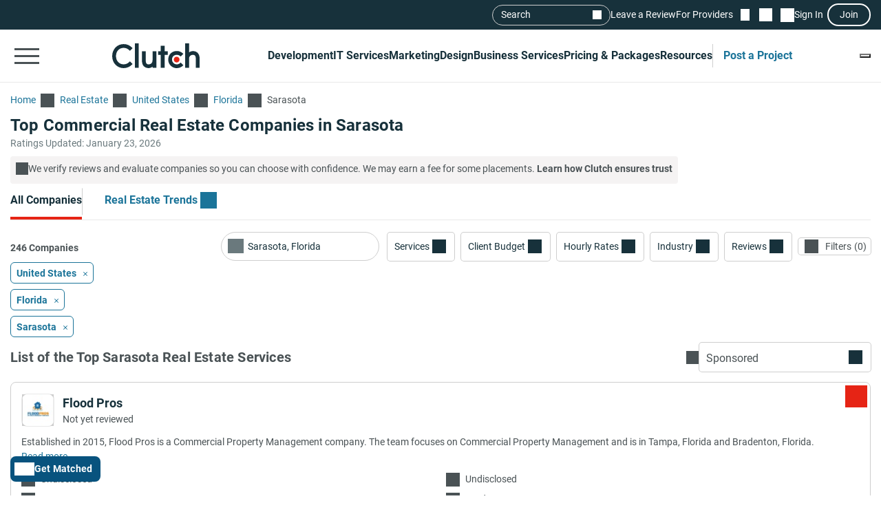

--- FILE ---
content_type: text/html; charset=utf-8
request_url: https://clutch.co/real-estate/sarasota
body_size: 45219
content:
<!DOCTYPE html>
<html lang="en">
<head>
    <meta charset="UTF-8">
		<meta content="width=device-width, initial-scale=1" name="viewport">
    <meta http-equiv="Content-Type" content="text/html; charset=utf-8" />
    <title>Top Commercial Real Estate Companies in Sarasota - Jan 2026 Rankings | Clutch.co</title>

    <meta name="description" content="Connect with the best Real Estate companies. Compare expert profiles, client success stories & proven results to choose a verified provider that&#39;s right for you.">
    <meta http-equiv="x-dns-prefetch-control" content="on">
    <meta name="robots" content="index, follow, max-image-preview:large, max-snippet:-1, max-video-preview:-1">
    
    <meta property="og:title" content="Top Commercial Real Estate Companies in Sarasota - Jan 2026 Rankings | Clutch.co">
    <meta property="og:description" content="Detailed client reviews of the leading Sarasota real estate companies. Hire the best real estate firm in Sarasota, FL.">
    <meta property="og:image" content="https://clutch.co/static/images/og_directory.png">
    <meta property="og:url" content="https://clutch.co/real-estate/sarasota">
    <meta property="og:type" content="website">
    <meta property="og:site_name" content="Clutch.co">
    <meta property="twitter:site" content="@clutch_co">
    <meta property="twitter:card" content="summary_large_image">
    <meta property="twitter:image" content="https://clutch.co/static/images/og_directory.png">
    <meta property="twitter:title" content="Top Commercial Real Estate Companies in Sarasota - Jan 2026 Rankings | Clutch.co">
    <meta property="twitter:description" content="Detailed client reviews of the leading Sarasota real estate companies. Hire the best real estate firm in Sarasota, FL.">
    <link rel="shortcut icon" href="/static/icons/favicon-white.png" type="image/png" />
    <link rel="apple-touch-icon" href="/static/icons/apple-touch-icon120x120.png" type="application/octet-stream"
        sizes="120x120" />
    <link rel="apple-touch-icon" href="/static/icons/apple-touch-icon152x152.png" type="application/octet-stream"
        sizes="152x152" />
    <link rel="apple-touch-icon" href="/static/icons/apple-touch-icon167x167.png" type="application/octet-stream"
        sizes="167x167" />
    <link rel="apple-touch-icon" href="/static/icons/apple-touch-icon180x180.png" type="application/octet-stream"
        sizes="180x180" />
    <link rel="alternate" type="application/rss+xml" ref="https://clutch.co/rssfeed">

    
    

		
		<style id="inline_css">
	    :root {
	      --fontDisplay: optional;
	    }
        @font-face {  font-family: "Roboto";  font-display: var(--fontDisplay, optional);  font-style: normal;  font-weight: 300;  src: local("Roboto Light"), local("Roboto-Light"), url("https://img.shgstatic.com/static/fonts/roboto-v19-latin-300.woff2") format("woff2");}@font-face {  font-family: "Roboto";  font-style: normal;  font-display: var(--fontDisplay, optional);  font-weight: 400;  src: local("Roboto"), local("Roboto-Regular"), url("https://img.shgstatic.com/static/fonts/roboto-v19-latin-regular.woff2") format("woff2");} @font-face {  font-family: "Roboto";  font-style: normal;  font-display: var(--fontDisplay, optional);  font-weight: 600;  src: local("Roboto Medium"), local("Roboto-Medium"), url("https://img.shgstatic.com/static/fonts/roboto-v20-latin-500.woff2") format("woff2");}@font-face {  font-family: "Roboto";  font-style: normal;  font-display: var(--fontDisplay, optional);  font-weight: 700;  src: local("Roboto Bold"), local("Roboto-Bold"), url("https://img.shgstatic.com/static/fonts/roboto-v20-latin-700.woff2") format("woff2");}#common-header .sg-container {  --sgContainerMobileCheckpoint: 100%;  --sgContainerTabletCheckpoint: 100%;  --sgContainerDesktopCheckpoint: 1400px;}#common-header .header__mobile-menu-button {  height: 48px;  padding: 12px 6px;  border: 0;  outline: 0;  background: transparent;  position: relative;}@container main (min-width: 992px) {  #common-header .header__mobile-menu-button {    content-visibility: hidden;    display: none;  }}#common-header .header__mobile-menu-button:focus {  outline: none;}#common-header .header__mobile-menu-bar {  display: block;  width: 36px;  height: 3px;  background-color: #fff;}#common-header .header__mobile-menu-bar + .header__mobile-menu-bar {  margin-top: 7px;}#common-header .header__mobile-menu-bar:not(:last-child) {  transition: all 0.1s ease-in-out;}#common-header .header__primary.header__primary--white .header__mobile-menu-bar {  background-color: #4a5255;}#common-header .header__primary.header__primary--white .search_mobile__button::after {  background-color: #4a5255;  mask-image: url('data:image/svg+xml;charset=utf-8,<svg xmlns="http://www.w3.org/2000/svg" fill="none" viewBox="0 0 14 15"><path fill="%23fff" d="M12.89 14.15 7.93 9.18a4.96 4.96 0 0 1-2.91 1c-1.3 0-2.4-.46-3.32-1.37a4.5 4.5 0 0 1-1.36-3.3c0-1.3.45-2.41 1.36-3.32A4.5 4.5 0 0 1 5.01.82c1.3 0 2.4.46 3.32 1.37A4.5 4.5 0 0 1 9.7 5.5a5 5 0 0 1-1 2.91l4.96 4.96zM5.02 9.1q1.5 0 2.55-1.05c.7-.7 1.04-1.55 1.04-2.55s-.35-1.85-1.04-2.55A3.47 3.47 0 0 0 5.02 1.9c-1 0-1.86.35-2.56 1.05S1.42 4.5 1.42 5.5s.35 1.85 1.04 2.55c.7.7 1.55 1.05 2.56 1.05"/></svg>');  mask-repeat: no-repeat;  mask-position: center;  mask-size: contain;}#common-header .header__primary {  background-color: #17313b;  padding-top: 8px;  padding-bottom: 8px;}#common-header .header__primary-container {  display: flex;  align-items: center;  justify-content: space-between;  gap: 15px;  position: relative;}#common-header .header__primary-logotype {  display: flex;}#common-header .header__primary-logotype-link {  display: inline-block;  width: 130px;  height: 36px;  background-image: url('data:image/svg+xml;charset=UTF-8,<svg version="1.1" xmlns="http://www.w3.org/2000/svg" x="0px" y="0px" width="87.861px" height="25px" viewBox="0 0 87.861 25" enable-background="new 0 0 87.861 25" xml:space="preserve"><rect x="22.861" y="0" fill="%23FFFFFF" width="4" height="25"/><path fill="%23FFFFFF" d="M40.861,17.025c0,3.826-3.217,4.131-4.174,4.131c-2.391,0-2.826-2.238-2.826-3.588V8h-4v9.548c0,2.37,0.744,4.326,2.048,5.63c1.152,1.153,2.878,1.783,4.748,1.783c1.326,0,3.204-0.413,4.204-1.326V25h4V8h-4V17.025z"/><polygon fill="%23FFFFFF" points="52.861,2 48.861,2 48.861,8 45.861,8 45.861,12 48.861,12 48.861,25 52.861,25 52.861,12 55.861,12 55.861,8 52.861,8"/><path fill="%23FFFFFF" d="M68.458,19.917c-0.871,0.783-2.021,1.217-3.283,1.217c-2.782,0-4.825-2.043-4.825-4.848s1.978-4.762,4.825-4.762c1.24,0,2.412,0.413,3.305,1.196l0.607,0.522l2.697-2.696l-0.675-0.609C69.522,8.504,67.415,7.7,65.174,7.7c-5,0-8.631,3.608-8.631,8.565c0,4.936,3.718,8.673,8.631,8.673c2.283,0,4.412-0.804,5.979-2.26l0.652-0.609l-2.739-2.694L68.458,19.917z"/><path fill="%23FFFFFF" d="M86.061,9.482C84.909,8.33,83.559,7.7,81.689,7.7c-1.326,0-2.828,0.413-3.828,1.325V0h-4v25h4v-9.365c0-3.826,2.718-4.13,3.675-4.13c2.391,0,2.325,2.239,2.325,3.587V25h4v-9.887C87.861,12.743,87.366,10.787,86.061,9.482"/><path fill="%23E62415" d="M65.043,13.438c1.598,0,2.893,1.293,2.893,2.892c0,1.597-1.295,2.892-2.893,2.892c-1.597,0-2.891-1.295-2.891-2.892C62.153,14.732,63.447,13.438,65.043,13.438"/><path fill="%23FFFFFF" d="M17.261,18.721c-1.521,1.565-3.587,2.413-5.761,2.413c-4.456,0-7.696-3.5-7.696-8.304c0-4.826,3.24-8.326,7.696-8.326c2.153,0,4.196,0.847,5.74,2.391l0.608,0.609l2.674-2.674l-0.587-0.609C17.718,1.938,14.718,0.7,11.5,0.7C4.935,0.7,0,5.917,0,12.851C0,19.764,4.957,24.96,11.5,24.96c3.24,0,6.24-1.26,8.457-3.543l0.587-0.609l-2.652-2.717L17.261,18.721z"/></svg>');  background-position: 50%;  background-repeat: no-repeat;  background-size: contain;}#common-header .header__primary.header__primary--white {  background-color: #fff;  border-bottom: 1px solid #e9e9e9;}#common-header .header__primary.header__primary--white .header__primary-logotype-link {  background-image: url('data:image/svg+xml;charset=UTF-8,<svg xmlns="http://www.w3.org/2000/svg" viewBox="0 0 405.7 115"><circle cx="299.2" cy="75.3" r="13.3" fill="%23E62415"/><path fill="%2317313B" d="M105.6 0h17.6v113.5h-17.6V0zm81.7 78.5c0 17.6-14.4 19-18.8 19-11 0-12.6-10.3-12.6-16.5V37.1h-17.7v43.8c-.1 10.9 3 19.9 9 25.9a32.1 32.1 0 0040.1 2.1v4.6H205V37.1h-17.7v41.4zm55.9-67.1h-17.7v25.7h-12.3v16.7h12.3v59.7h17.7V53.8h14.5V37.1h-14.5V11.4zM315 91.8c-4 3.6-9.3 5.6-15.1 5.6a21.6 21.6 0 01-22.2-22.3c0-12.9 9.1-21.9 22.2-21.9 5.7 0 11.1 1.9 15.2 5.5l2.8 2.4 12.4-12.4-3.1-2.8a40.6 40.6 0 00-27.3-10.3c-23 0-39.7 16.6-39.7 39.4a39 39 0 0039.7 39.9c10.5 0 20.3-3.7 27.5-10.4l3-2.8-12.6-12.4-2.8 2.5zm81.7-48a32.1 32.1 0 00-40.1-2.1V0h-17.7v113.5h17.7V72.2c0-17.6 14.4-19 18.8-19 11 0 12.6 10.3 12.6 16.5v43.9h17.7V69.7a36 36 0 00-9-25.9zM79.5 86.3A36.7 36.7 0 0153 97.4c-20.5 0-35.4-16.1-35.4-38.2C17.6 37 32.5 20.9 53 20.9c9.9 0 19.3 3.9 26.4 11l2.8 2.8 12.3-12.3-2.7-2.8A54.2 54.2 0 0052.9 3.4C22.8 3.4 0 27.4 0 59.3 0 91 22.8 115 52.9 115c14.9 0 28.7-5.8 38.9-16.3l2.7-2.8-12.2-12.5-2.8 2.9z"/></svg>');  background-repeat: no-repeat;  background-position: center;}@container main (max-width: 991px) {  #common-header .search_mobile__button {    display: block;    padding: 6px;    outline: none;    border: 0;    background: transparent;    cursor: pointer;    -webkit-tap-highlight-color: transparent;    min-height: 44px;    min-width: 44px;    transition: opacity 0.15s ease;  }  #common-header .search_mobile__button:active {    opacity: 0.7;  }  #common-header .search_mobile__button::after {    content: "";    display: block;    height: 36px;    width: 36px;    background-color: #fff;    mask-image: url('data:image/svg+xml;charset=UTF-8,<svg xmlns="http://www.w3.org/2000/svg" fill="none" viewBox="0 0 14 15"><path fill="#fff" d="M12.89 14.15 7.93 9.18a4.96 4.96 0 0 1-2.91 1c-1.3 0-2.4-.46-3.32-1.37a4.51 4.51 0 0 1-1.36-3.3c0-1.3.45-2.41 1.36-3.32A4.5 4.5 0 0 1 5.01.82c1.3 0 2.4.46 3.32 1.37A4.51 4.51 0 0 1 9.7 5.5a5 5 0 0 1-1 2.91l4.96 4.96-.77.78ZM5.02 9.1c1 0 1.85-.35 2.55-1.05.7-.7 1.04-1.55 1.04-2.55 0-1-.35-1.85-1.04-2.55A3.47 3.47 0 0 0 5.02 1.9c-1 0-1.86.35-2.56 1.05-.7.7-1.04 1.55-1.04 2.55 0 1 .35 1.85 1.04 2.55.7.7 1.55 1.05 2.56 1.05Z"/></svg>');    mask-repeat: no-repeat;    mask-position: center;    mask-size: contain;  }}@container main (max-width: 991px) {  #common-header #service-menu.header__primary-list {    content-visibility: hidden;    display: none;  }}.header__primary {  border-bottom: 1px solid #4a5255;}@container main (max-width: 991px) {  .header__secondary {    content-visibility: hidden;    display: none;  }}.sg-one-time-tooltip.hidden {  display: none;}.header #menu_search__form {  display: flex;  position: absolute;  top: -1000%;  left: -100%;}.header__mobile-menu-container {  display: none;}
        </style>

    
    <link rel="stylesheet" href="/static/css/cannon/cannon.fe8519b43a.css">
    
    <link rel="stylesheet" href="/static/css/directory/directory.5f749ff25c.css">
    


		
    
    
    <script async type="text/javascript"  nonce="sVrAjztMarVwZLJf" >
        window.MSG_API_URL = "https://msg.clutch.co";
        window.MSG_API_URL_UNREAD_PATH = "/messages/unread/";
        window.SSO_COOKIE_NAME = "clutchsso";
    </script>

    
	    
        
<script id="consent-analytics" nonce="sVrAjztMarVwZLJf" data-cookieconsent="ignore">
    const additionalSettings = {};
    const additionalParameters = {};
</script>

<script id="gtm-analytics" nonce="sVrAjztMarVwZLJf" data-cookieconsent="ignore">
    try {
        
        window.dataLayer = window.dataLayer || [];
        window.gtag = function gtag() {
            window.dataLayer.push(arguments);
        }

        const parameters = JSON.parse('{"PageCanonicalId":1196003500000,"analyticjs":true,"category":"Real Estate","content_group":"directory","debug_mode":false,"page_canonical_id":"1196003500000","page_number":0,"page_type":"directory","primary_service_line_slug":"field_pp_sl_commercial_brokerage_services","trace_id":"9c27d1e06d8ee88e","transport_url":"https://g.clutch.co"}');
        
        parameters["bot"] = "automated"; 


        window.Analytics = {
            ga_id: 'G-D0WFGX8X3V',  
		        heap_id: '1079324124',  
		        
		        hubspot_id: '3972656',
		          delay_hubspot_tracking: '10000',
			      
		        transport_url: 'https:\/\/g.clutch.co', 
	          js_date: new Date(),  
	          content_group: parameters.content_group, 
	          default_consent_enabled:  true , 
		        block_scripts_for_consent:  true , 
		        properties: {  
		        ...parameters,
		        ...additionalParameters
		        },
		        heap_updated:  true ,
		        linkedIn_id: "2154602",
		        
						
							bambora_id: "93700",
						
		      ...additionalSettings
		    }
    } catch (error) {
        console.error('Analytics initialization failed:', error);
    }
</script>

    

    

<script data-cfasync="false"  nonce="sVrAjztMarVwZLJf" id="apm-snippet-id" data-is-staff="false"></script><link rel="next" href="https://clutch.co/real-estate/sarasota?page=2">
<link rel="canonical" href="https://clutch.co/real-estate/sarasota">
<link rel="shortlink" href="/real-estate/sarasota"></head><link id="static__filtersDesktop_css" media="screen and (min-width: 991px)" rel="stylesheet" as="style" href="/static/css/_filtersDesktop/_filtersDesktop.aa1bb1bf30.css"/>
<body>
<div id="layout"> 
<script id="facet-script" data-cfasync="false" nonce="sVrAjztMarVwZLJf" >
    window.filterGetQuery = {"ClearAllURL":"real-estate","ExtraPageType":"","Nonce":"sVrAjztMarVwZLJf","PageId":"1196003500000","ParentPageId":"1196000000000","Selected":{"geona_id":{"filterName":"Location","type":"location","values":[{"name":"Sarasota, Florida","value":"24408"}]}},"URL":"/real-estate/sarasota"};
    
    window.asset_links = {...window.asset_links, ...{"_CTAblocks_js":"static/js/_CTAblocks/_CTAblocks.29af19b9e4.js","_CTAblocks_scss":"static/css/_CTAblocks/_CTAblocks.fc9a97dbb3.css","_bpbLink_js":"static/js/_bpbLink/_bpbLink.11518a1a93.js","_bpbLink_scss":"static/css/_bpbLink/_bpbLink.1d1733658f.css","_chatbotTriggerObserver_js":"static/js/_chatbotTriggerObserver/_chatbotTriggerObserver.b790ca25fd.js","_chatbotWidget_js":"static/js/_chatbotWidget/_chatbotWidget.c1f74443b1.js","_ctaBanner_js":"static/js/_ctaBanner/_ctaBanner.597296e78d.js","_ctaBanner_scss":"static/css/_ctaBanner/_ctaBanner.f812900357.css","_directoryDeffer_js":"static/js/_directoryDeffer/_directoryDeffer.48b03c68c3.js","_directoryDeffer_scss":"static/css/_directoryDeffer/_directoryDeffer.ae4ad4bb3e.css","_directoryFunctionality_js":"static/js/_directoryFunctionality/_directoryFunctionality.4340cfc623.js","_directoryHeader_js":"static/js/_directoryHeader/_directoryHeader.a6cfd6d327.js","_directoryVerification_js":"static/js/_directoryVerification/_directoryVerification.f30c442120.js","_directoryVerification_scss":"static/css/_directoryVerification/_directoryVerification.8ec51f11d0.css","_filtersDesktop_js":"static/js/_filtersDesktop/_filtersDesktop.4c0dfa1d9a.js","_filtersDesktop_scss":"static/css/_filtersDesktop/_filtersDesktop.aa1bb1bf30.css","_flymenu_js":"static/js/_flymenu/_flymenu.6dc7464598.js","_flymenu_scss":"static/css/_flymenu/_flymenu.954a9db814.css","_initialTrackingDirectory_js":"static/js/_initialTrackingDirectory/_initialTrackingDirectory.c9324dadf5.js","_lmDeffer_js":"static/js/_lmDeffer/_lmDeffer.e98c30ca94.js","_lmDeffer_scss":"static/css/_lmDeffer/_lmDeffer.deb7286548.css","_providerCardFunctionality_js":"static/js/_providerCardFunctionality/_providerCardFunctionality.0ec2eea031.js","_providerCardInsightsContent_js":"static/js/_providerCardInsightsContent/_providerCardInsightsContent.2a2b37ac51.js","_providerCardInsightsContent_scss":"static/css/_providerCardInsightsContent/_providerCardInsightsContent.31562a3fc2.css","_providerCardInsightsIcons_js":"static/js/_providerCardInsightsIcons/_providerCardInsightsIcons.945d573a1d.js","_providerCardInsightsIcons_scss":"static/css/_providerCardInsightsIcons/_providerCardInsightsIcons.8c71c22a5f.css","_providerCardInsights_js":"static/js/_providerCardInsights/_providerCardInsights.f055012ac5.js","_readMoreBtn_js":"static/js/_readMoreBtn/_readMoreBtn.ece98b546a.js","_startTrackingDirectory_js":"static/js/_startTrackingDirectory/_startTrackingDirectory.12aee151e6.js","_stickyPbBanner_js":"static/js/_stickyPbBanner/_stickyPbBanner.a11576ef77.js","_stickyPbBanner_scss":"static/css/_stickyPbBanner/_stickyPbBanner.75d8b2edcd.css","facets2_js":"static/js/facets2/facets2.984ff20ca5.js","leaderMatrix2_js":"static/js/leaderMatrix2/leaderMatrix2.d693138c58.js","leaderMatrix2_scss":"static/css/leaderMatrix2/leaderMatrix2.8c0c5ba9c8.css"}};
</script>








<link id="static__headerMinDesktop_css" media="screen and (min-width: 991px)" rel="stylesheet" href="/static/css/_headerMinDesktop/_headerMinDesktop.b66b46b6e1.css"/>

<script data-cfasync="false" nonce="sVrAjztMarVwZLJf" >
    window.asset_links = {...window.asset_links,  ...{"_chatbotWidget_js":"static/js/_chatbotWidget/_chatbotWidget.c1f74443b1.js","_footer_js":"static/js/_footer/_footer.0caa1821da.js","_headerMinDesktop_js":"static/js/_headerMinDesktop/_headerMinDesktop.295b495a90.js","_headerMinDesktop_scss":"static/css/_headerMinDesktop/_headerMinDesktop.b66b46b6e1.css","_headerMinMobile_js":"static/js/_headerMinMobile/_headerMinMobile.1e4951e1b5.js","_headerMinMobile_scss":"static/css/_headerMinMobile/_headerMinMobile.f739878018.css","_header_js":"static/js/_header/_header.f736925949.js","_header_scss":"static/css/_header/_header.4527245dec.css","_liveSearch_js":"static/js/_liveSearch/_liveSearch.bbc40d297c.js","searchTracking_js":"static/js/searchTracking/searchTracking.d5a8cdf0d8.js"} };
</script>
<header
    id="common-header"
    class="header request-service-tabs request-mobile-menu request-user-menu"
    data-url="/menu?v=main"
    data-is-authed="false"
    data-domain="https://clutch.co"
    data-chatbot-widget-enabled="true"
    data-chatbot-widget-enabled-on-all-pages="true"
>
    
    <div class="header__secondary">
        <div class="sg-container header__secondary-container">
            
            <div id="menu_search">
	<button type="button" id="menu_search--button" name="search_init">Search</button>
	<div id="menu_search__form" class="search_form">
		<div class="search_input sg-accordion">
			<button name="Search cancel" type="button" class="search_input__cancel" id="menu_search--cancel" data-search="search-cancel" aria-label="Cancel search"></button>
			<button name="Search reset" type="reset" class="search_input__button" id="menu_search--default" data-type="default" aria-label="Reset results"></button>
			
			<input
				id="live-search menu_search--live"
				type="text"
				data-url="/search/live"
				name="Search"
				data-search="search_input"
				class="sg-accordion__title-wrapper"
				autocomplete="off"
				aria-label="Live search"
				aria-controls="live-search__results"
				placeholder="Start your search"
				>
			
			<div class="search_results no-results sg-accordion__contents" data-search="search_results" id="live-search__results"></div>
		</div>
		<a href="https://clutch.co/search" class="search_button search_form--submit" aria-label="Search Results"></a>
	</div>
</div>


            <a class="header__secondary-link" href="https://review.clutch.co" title="Leave a Review">Leave a Review</a>
            <a class="header__secondary-link" href="/get-listed" title="For Providers">For Providers</a>

            
            


<a
    class="header__shortlist-link"
    href="https://shortlist.clutch.co?next=%2freal-estate%2fsarasota"
    title="View Shortlist">
    <span
		id="shortlist-count"
		class="header__shortlist-counter"
		data-count="0"
    >
	    0
    </span>
</a>



<a
    class="header__chat-link"
    href='https://msg.clutch.co'
    title="View New Messages">
    <span
		    id="message-count"
		    class="header__chat-counter"
		    data-count="0"
    >
	    0
    </span>
</a>


            
            


<button
		id="sign-in-link"
		class="header__sign-in-link header__sign-in-button sign-in header__secondary-link sign-in-required"
		type="button"
		aria-label="Sign in"
		data-login_source="header_sign_in"
>
	Sign In
</button>
<button
		class="modal-sso__open-modal sign-in-required"
		aria-label="Join"
		data-login_default="join"
		type="button"
		id="show-sso-modal"
		data-login_source="header_join"
>
	Join
</button>


        </div>
    </div>

    
    
    
    <div class='header__primary  header__primary--white'>
        <div class="sg-container header__primary-container">
            
            <button
                id="mobile-menu-button"
                class="header__mobile-menu-button"
                type="button"
                aria-label="Open collapsed menu"
                data-url="/menu?s=mobile&next=%2freal-estate%2fsarasota"
            >
                <span class="header__mobile-menu-bar"></span>
                <span class="header__mobile-menu-bar"></span>
                <span class="header__mobile-menu-bar"></span>
            </button>
            <div class="header__mobile-menu-container" id="mobile-menu-container"></div>

            
            <div class="header__primary-logotype">
                <a href="/" class="header__primary-logotype-link" title="Clutch logotype"></a>
            </div>

            
            
<ul id="service-menu" class="header__primary-list">
    <li class="header__primary-list-item">
        <button class="header__primary-list-button" type="button" data-for="#development-menu" aria-label="Development">Development</button>
    </li>
    <li class="header__primary-list-item">
        <button class="header__primary-list-button" type="button" data-for="#it-services-menu" aria-label="IT Services">IT Services</button>
    </li>
    <li class="header__primary-list-item">
        <button class="header__primary-list-button" type="button" data-for="#marketing-menu" aria-label="Marketing">Marketing</button>
    </li>
    <li class="header__primary-list-item">
        <button class="header__primary-list-button" type="button" data-for="#design-menu" aria-label="Design">Design</button>
    </li>
    <li class="header__primary-list-item">
        <button class="header__primary-list-button" type="button" data-for="#business-services-menu" aria-label="Business Services">Business Services</button>
    </li>
    <li class="header__primary-list-item">
        <button class="header__primary-list-button" type="button" data-for="#pricing-and-packages-menu" aria-label="Pricing & Packages">Pricing & Packages</button>
    </li>
    <li class="header__primary-list-item">
        <button class="header__primary-list-button" type="button" data-for="#resources-menu" aria-label="Resources">Resources</button>
    </li>
        <li class="header__primary-list-item my-tools">
            <a
                class="header__primary-list-button header__post_project"
                title="Get Matched"
                data-href="https://project.clutch.co/project-brief?source=global_navigation_CTA&BPB_adoption_source=global_nav"
                href="https://clutch.co/tools"
            >Post a Project</a>
        </li>
</ul>


            
            <button
                type="button"
                id="mobile-search-button"
                class="search_mobile__button"
                aria-label="Live search">
            </button>

            
            
                <div class="sg-one-time-tooltip hidden" id="sign-in-tooltip">
  <button
      class="sg-one-time-tooltip__close-button"
      type="button"
      aria-label="Dismiss the Hint">
  </button>

  <p class="sg-one-time-tooltip__title">You’re signed out</p>
  <p class="sg-one-time-tooltip__text">Sign in to get introduced to companies, access recommendations, and request quotes.</p>

  <button
    class="sg-one-time-tooltip__action-button sg-button-v2 sg-button-v2--inversive sign-in-required"
    id="show-sso-modal"
    data-login_default="join"
    aria-label="Sign In"
    data-login_source="tooltip_header_sign_in"
    type="button"
  >
	  Sign in
  </button>
</div>

            
        </div>
    </div>
</header>









<main
    id="providers2"
    class="directory"
    data-nonce="sVrAjztMarVwZLJf"
    data-page-view-type="reviews"
    data-page-type="DIRECTORY"
    data-extra-page-type=""
    data-page-canonical="1196003500000"
    data-lm-enabled="true"
    data-service-group="Commercial Real Estate"
    
        data-service-line="Real Estate"
    
    
        data-allow-unauth="true"
    
    
        data-location="United States, Sarasota"
        data-location_id="24408"
    
    data-service-line-slug="field_pp_sl_commercial_brokerage_services"
    
    data-chatbot-widget-enabled="true"
>
    <div class="facets_fly skeleton" id="facets_fly__sidebar"></div>

    <section class="directory-header sg-container">
    <div id="directory-breadcrumbs"
     class="directory-breadcrumbs sg-breadcrumbs sg-breadcrumbs--light">
    <a
        href="/"
        class="sg-breadcrumbs__link"
        title="Go to the Home page">
        <span>Home</span>
    </a>
    
        <a
            class="sg-breadcrumbs__link"
            href="/real-estate"    
            title="Go to the Real Estate page">
            <span>Real Estate</span>
        </a>
    
        <a
            class="sg-breadcrumbs__link"
            href="/us/real-estate"    
            title="Go to the United States page">
            <span>United States</span>
        </a>
    
        <a
            class="sg-breadcrumbs__link"
            href="/real-estate/florida"    
            title="Go to the Florida page">
            <span>Florida</span>
        </a>
    
        <a
            class="sg-breadcrumbs__link"
            href="/real-estate/sarasota"    
            title="Go to the Sarasota page">
            <span>Sarasota</span>
        </a>
    
</div>


    <div
        id="directory-header-text-block"
        class="directory-header__text-block sg-show-more-less__container sg-show-more-less__container--collapsed"
    >
        <h1 class="directory-header__title">Top Commercial Real Estate Companies in Sarasota</h1>
        
    </div>

    <meta property="datePublished" content="2015-01-01">

    <div class="directory-header__ratings-updated">Ratings Updated: January 23, 2026</div>

    
    

    <div class="directory-header__disclaimer">
  <span class="directory-header__disclaimer-icon"></span>
  <span
    class="directory-header__disclaimer-text"
  >
    We verify reviews and evaluate companies so you can choose with confidence. We may earn a fee for some placements.
      <a href="#why-trust-clutch"
         class="directory-header__disclaimer-cta"
         data-gtm_event_category="directory_rankings-learn-more"
         data-gtm_page_canonical_id="1196003500000"
         data-dispatch="SWITCH_TABS"
         data-lazy-trigger="_directoryFunctionality"
         data-page-view-type="reviews"
      >
        Learn how Clutch ensures trust
      </a>
  </span>
</div>

</section>


    <div id="sticky-content" class="directory__sticky-content">
        <div class="sg-container navbar">
    <div class="sg-tabs-v2">
    <nav id="sg-tabs-content" class="sg-tabs-v2__contents">
        
            
                <a
                  
                  href="/real-estate/sarasota"
                  title="Go to the All Companies Page"
                  aria-label="Go to the All Companies Page"
                  class="sg-tabs-v2__item sg-tabs-v2__item--active"
                  data-page-view-type="reviews"
                  data-lazy-trigger="_directoryFunctionality"
                  data-dispatch="SWITCH_TABS"
                >All Companies</a>
            
        
            
        
            
        
            
                <a
                  
                    target="_blank"
                  
                  href="/resources/business/real-estate"
                  title="Go to the Real Estate Trends Page"
                  aria-label="Go to the Real Estate Trends Page"
                  class="sg-tabs-v2__item  sg-tabs-v2__item--cta sg-tabs-v2__item--with-divider"
                  data-page-view-type="Real Estatetrends"
                  data-lazy-trigger="_directoryFunctionality"
                  data-dispatch="SWITCH_TABS"
                >Real Estate Trends</a>
            
        
    </nav>
</div>


<span itemscope itemtype="https://schema.org/WebPage">
  <meta itemprop="url" content="https://clutch.co/real-estate/sarasota">
  <meta itemprop="name" content="Top Commercial Real Estate Companies in Sarasota">
  <meta itemprop="description" content="Detailed client reviews of the leading Sarasota real estate companies. Hire the best real estate firm in Sarasota, FL.">
  <meta itemprop="dateModified" content="2026-01-22T13:18:25Z">
  <span itemprop="breadcrumb" itemscope itemtype="https://schema.org/BreadcrumbList">
    <span itemprop="itemListElement" itemscope itemtype="https://schema.org/ListItem">
      <meta itemprop="position" content="1">
      <meta itemprop="name" content="Home">
      <meta itemprop="item" content="https://clutch.co/">
    </span>
    <span itemprop="itemListElement" itemscope itemtype="https://schema.org/ListItem">
      <meta itemprop="position" content="2">
      <meta itemprop="name" content="Top Commercial Real Estate Companies in Sarasota">
      <meta itemprop="item" content="https://clutch.co/real-estate/sarasota">
    </span>
    <span itemprop="itemListElement" itemscope itemtype="https://schema.org/ListItem">
      <meta itemprop="position" content="3">
      <meta itemprop="name" content="Top Commercial Real Estate Companies in Sarasota Leaders Matrix">
      <meta itemprop="item" content="https://clutch.co">
    </span>
    <span itemprop="itemListElement" itemscope itemtype="https://schema.org/ListItem">
      <meta itemprop="position" content="4">
      <meta itemprop="name" content="Top Commercial Real Estate Companies in Sarasota Packages">
      <meta itemprop="item" content="https://clutch.co">
    </span>
    <span itemprop="itemListElement" itemscope itemtype="https://schema.org/ListItem">
      <meta itemprop="position" content="5">
      <meta itemprop="name" content="Top Commercial Real Estate Companies in Sarasota Real Estate Trends">
      <meta itemprop="item" content="https://clutch.co/resources/business/real-estate">
    </span>
  </span>
</span>


    <div class="navbar__BPB-link-wrapper">
		<a
				id="facets-BPB-link"
				class="sg-button-v2 facets__BPB-link BPB-link "
				href="https://project.clutch.co/project-brief?source=directory_filters&BPB_adoption_source=directory"
				target="_blank"
				data-skip_user_role="true"
				data-login_default="join"
				data-login_source="facets__BPB-link"
				title="Build My Project Brief"
				data-gtm_event_category="facets__BPB-link_click"
				data-gtm_page_canonical_id="1196003500000"
				data-gtm_page_utm_term="1196003500000"
				data-gtm_source="directory_filters"
				data-gtm_BPB_adoption_source="directory"
				data-gtm_project_brief_trigger="true"
		>
			Get Matched
		</a>
    </div>
    
        <p class="navbar__companies-amount lm-only-related-block">
            <span id="lm-leaders-amount">0 Leaders</span>
            <span id="lm-contenders-amount">15 Contenders</span>
        </p>
    
</div>

        <div class="directory-only-related-block directory__facets-block facets-block sg-container">
            <div class="facets facets__main">
    <div class="facets__container">
	<div class="facets_wrap" id="facets-form">
		<div class="facets_item facets_location facets sg-dropdown-main-wrapper sg-dropdown-v2--with-icon">
    <label class="facets_label custom_dropdown" id="facets_location" data-target="#location_dropdown"
           data-id="location_input__wrap" data-toggle="dropdown" for="location_input">
    </label>
    
    <button name="Location reset" aria-label="Location reset" type="button" class="facets_list__location_reset"></button>
    <input class="facets_btn" id="location_input" name="location" data-default="Sarasota, Florida" type="search" placeholder="Location" value="Sarasota, Florida"
           data-id="location_input" autocomplete="off" autocorrect="off" autocapitalize="off" spellcheck="false"
           role="searchbox" aria-owns="location_dropdown" aria-label="Location" aria-autocomplete="list"
           title="Location">
    <div class="dropdown-menu sg-dropdown-v2__list-wrapper" aria-labelledby="facets_location" id="location_dropdown">
        <div class="facets_list__location--wrapper sg-dropdown-v2-list scroll-container" id="location_list" role="menu">
        </div>
    </div>
</div>

		<div class="facets sg-dropdown-main-wrapper sg-dropdown-v2--with-icon">
    <div
            class="sg-dropdown-v2"
            id="related_services"
            role="button"
            data-toggle="dropdown"
            aria-haspopup="true"
            aria-expanded="false"
    >
        <div
                class="sg-input-field-v2 sg-input-field-v2--with-append-inner-icon"
                id="related_services-button"
        >
            <div class="sg-input-field-v2__input-wrapper">
                <input
                        id="related_services-input"
                        class="sg-input-field-v2__input"
                        type="hidden"
                        readonly
                >
                <button class="sg-input-field-v2__input" id="related_services_button" readonly >Services</button>
                <span class="sg-input-field-v2__icon sg-input-field-v2__append-icon sg-icon-v2__arrow"></span>
            </div>
        </div>

        <div class="sg-dropdown-v2__list-wrapper sg-dropdown-v2__list-wrapper--fixed-width">
            
            <div class="sg-dropdown-v2__list-wrapper-search">
                <input
                        class="sg-dropdown-v2__list-wrapper-search-input facets_btn__search"
                        type="search"
                        placeholder="Search"
                >
            </div>
            
            <div
                    class="sg-dropdown-v2-list"
                    aria-labelledby="Dropdown"
                    data-container="dropdown"
            >
            </div>
        </div>
    </div>
</div>

		<div class="facets sg-dropdown-main-wrapper sg-dropdown-v2--with-icon">
    <div
            class="sg-dropdown-v2"
            id="client_budget"
            data-toggle="dropdown"
            aria-haspopup="true"
            aria-expanded="false"
            role="button"
    >
        <div
                class="sg-input-field-v2 sg-input-field-v2--with-append-inner-icon"
                id="client_budget-button"
        >
            <div class="sg-input-field-v2__input-wrapper">
                <input
                        id="client_budget-input"
                        class="sg-input-field-v2__input"
                        type="hidden"
                        readonly
                >
                <button class="sg-input-field-v2__input" id="client_budget_button" readonly>Client Budget</button>
                <span class="sg-input-field-v2__icon sg-input-field-v2__append-icon sg-icon-v2__arrow"></span>
            </div>
        </div>

        <div class="sg-dropdown-v2__list-wrapper">
            <div
                    class="sg-dropdown-v2-list"
                    aria-labelledby="Dropdown"
                    data-container="dropdown"
            >
            </div>
        </div>
    </div>
</div>

		<div class="facets sg-dropdown-main-wrapper sg-dropdown-v2--with-icon">
    <div
            class="sg-dropdown-v2"
            id="hourly_rate"
            data-toggle="dropdown"
            aria-haspopup="true"
            aria-expanded="false"
            role="button"
    >
        <div
                class="sg-input-field-v2 sg-input-field-v2--with-append-inner-icon"
                id="hourly_rate-button"
        >
            <div class="sg-input-field-v2__input-wrapper">
                <input
                        id="hourly_rate-input"
                        class="sg-input-field-v2__input"
                        type="hidden"
                        readonly
                >
                <button class="sg-input-field-v2__input" id="hourly_rate_button" readonly>Hourly Rates</button>
                <span class="sg-input-field-v2__icon sg-input-field-v2__append-icon sg-icon-v2__arrow"></span>
            </div>
        </div>

        <div class="sg-dropdown-v2__list-wrapper">
            <div
                    class="sg-dropdown-v2-list"
                    aria-labelledby="Dropdown"
                    data-container="dropdown"
            >
            </div>
        </div>
    </div>
</div>

		<div class="facets sg-dropdown-main-wrapper sg-dropdown-v2--with-icon">
    <div
            class="sg-dropdown-v2"
            id="industries"
            data-toggle="dropdown"
            aria-haspopup="true"
            aria-expanded="false"
            role="button"
    >
        <div
                class="sg-input-field-v2 sg-input-field-v2--with-append-inner-icon"
                id="industries-button"
        >
            <div class="sg-input-field-v2__input-wrapper">
                <input
                        id="industries-input"
                        class="sg-input-field-v2__input"
                        type="hidden"
                        readonly
                >
                <button class="sg-input-field-v2__input" id="industries_button" readonly>Industry</button>
                <span class="sg-input-field-v2__icon sg-input-field-v2__append-icon sg-icon-v2__arrow"></span>
            </div>
        </div>

        <div class="sg-dropdown-v2__list-wrapper sg-dropdown-v2__list-wrapper--fixed-width">
            
            <div class="sg-dropdown-v2__list-wrapper-search">
                <input
                        class="sg-dropdown-v2__list-wrapper-search-input facets_btn__search"
                        type="search"
                        placeholder="Search"
                >
            </div>
            
            <div
                    class="sg-dropdown-v2-list"
                    aria-labelledby="Dropdown"
                    data-container="dropdown"
            >
            </div>
        </div>
    </div>
</div>

		<div class="facets sg-dropdown-main-wrapper">
    <div
            class="sg-dropdown-v2"
            id="reviews"
            data-toggle="dropdown"
            aria-haspopup="true"
            aria-expanded="false"
            role="button"
    >
        <div
                class="sg-input-field-v2 sg-input-field-v2--with-append-inner-icon"
                id="reviews-button"
        >
            <div class="sg-input-field-v2__input-wrapper">
                <input
                        id="reviews-input"
                        class="sg-input-field-v2__input"
                        type="hidden"
                        readonly
                >
                <button class="sg-input-field-v2__input" id="reviews_button" readonly>Reviews</button>
                <span class="sg-input-field-v2__icon sg-input-field-v2__append-icon sg-icon-v2__arrow"></span>
            </div>
        </div>

        <div class="sg-dropdown-v2__list-wrapper">
            <div
                    class="sg-dropdown-v2-list"
                    aria-labelledby="Dropdown"
                    data-container="dropdown"
            >
            </div>
        </div>
    </div>
</div>

		<button
      class="facets__all-filter"
      type="button"
      aria-label="Open filters menu"
      id="fly-in_trigger"
      data-lazy-trigger="facets2"
    >
        <i class="facets__all-filter-first">All</i>
        <i class="facets__all-filter-second">Filters</i>
        <i class="facets__filter-count ">0</i>
    </button>
    </div>
    <p class="navbar__companies-amount directory-only-related-block" id="directory-navbar-companies-amount"> 
        246 Companies
    </p>
    </div>
    <div class="facets_result__container">
	    <div class="facets_result" id="facets_result__filters">
    <div class="facets_result__item" data-label="Country" data-type="location" data-id="country" data-name="United States" data-value="US" data-slug="US" data-new-geona="0"><span>Country:&nbsp;</span><b>United States</b></div>


    <div class="facets_result__item" data-label="State" data-type="location" data-id="provice" data-name="Florida" data-value="24227" data-slug="24227" data-new-geona="840"><span>State:&nbsp;</span><b>Florida</b></div>


    <div class="facets_result__item" data-label="City" data-type="location" data-id="city" data-name="Sarasota" data-value="24408" data-slug="24408" data-new-geona="24227"><span>City:&nbsp;</span><b>Sarasota</b></div>

</div>
        <button class="facets_clear " type="reset">Clear All</button>
    </div>
</div>

        </div>
        <button
            aria-label="See All Leaders"
            type="button"
            id="scroll-to-top"
            class="sg-scroll-to-top-v2__scroll-to-top sg-scroll-to-top-v2__scroll-to-top--hidden directory__scroll-to-top lm-only-related-block"
        >
            See All Leaders
        </button>
    </div>

    <div class="sg-container directory__title-sort directory-only-related-block">
        <h2 class="directory__facets-title">List of the Top Sarasota Real Estate Services</h2>

        <div class="sortby sg-dropdown-main-wrapper sg-dropdown-v2--with-icon">
    <span
      class="sortby__tooltip sg-tooltip-v2"
      data-tooltip-content="<i><p><b>Sponsored</b> providers pay us a fee for placement within our listings.</p>
        <p><b>Verified</b> providers pass a credit check and we validate their business entity information. Verified is distinguished by a checkmark on the top left.</p>
        <b>Clutch Rank</b> is our proprietary organic rank of the best companies. Criteria includes reviews, industry awards and past work.
      </i>"
      data-tooltip-props="large left-center mobile_top-center rich"
    ></span>
    <div
            class="sg-dropdown-v2"
            id="sort_by"
            data-toggle="dropdown"
            aria-haspopup="true"
            aria-expanded="false"
            role="button"
    >
        <div
                class="sg-input-field-v2 sg-input-field-v2--with-append-inner-icon"
                id="sortby_button"
        >
            <div class="sg-input-field-v2__input-wrapper">
                <input
                        id="sort_by-input"
                        aria-label="Sort by"
                        class="sg-input-field-v2__input"
                        type="text"
                        readonly
                />
                
                
                <p class="sortby__preselect">Sponsored</p>
                
                
                
                
                
                
                
                
                
                
                
                

                <span class="sg-input-field-v2__append-icon sg-icon-v2__arrow" />
            </div>
        </div>

        <div class="sg-dropdown-v2__list-wrapper">
            <div
                    class="sg-dropdown-v2-list"
                    aria-labelledby="Dropdown"
                    data-container="dropdown"
            >
            </div>
        </div>
    </div>
</div>

    </div>

    
    <section class="directory-only-related-block sg-container" id="providers__section" data-show-pagination="true">
    
        <ul itemscope itemtype="https://schema.org/ItemList"
    class="providers__list providers__list--collapsed"
    id="providers__list"
    data-slide-priority="false">
    
    
		

    
        
        
        
            
                
                




























  





            
            
        
        
        















  
    
  

  
    
  



<li class="provider-list-item" id="provider-2202987" itemprop="itemListElement" itemscope itemtype="https://schema.org/ListItem1">
    



































    







    






    

    

    

    

    




  
      
  



<meta itemprop="position" content="1">

<div
    class="provider provider-row sg-show-more-less__container sg-show-more-less__container--collapsed provider-row--non-ppc "
    data-is-list="true"
    data-clutch-pid="2202987"
    data-title="Flood Pros"

    
        data-position="1"
        data-type="Directory"
    
    
    itemprop="item"
    itemscope
    itemtype="https://schema.org/LocalBusiness"
    
>

    
    
    

    
    






<button
    type="button"
    name="bookmark"
    class="sg-shortlist-bookmark sg-shortlist-bookmark--default"
    data-shortlist-state="default"
    aria-label="Add to Shortlist"
    data-shortlist-link="https://shortlist.clutch.co"
    data-provider-id="2202987"
    data-link-type=""
    data-page-name="directory"
>
    <p class="sg-shortlist-bookmark__message sg-shortlist-bookmark__message--hidden"></p>
    <span
      class="sg-shortlist-bookmark__icon"
      data-lazy-trigger="_providerCardFunctionality"
      data-dispatch="PROVIDER_CARD_CLICKED">
    </span>
</button>


    <div class="provider__main-info">
        <a
            
                href="/profile/flood-pros"
            

            target="_blank"
            title="See Flood Pros Profile"
            aria-label="See Flood Pros Profile"
            class="sg-provider-logotype-v2 provider__logotype directory_profile"
            data-link_text="Profile Logotype"
            data-lazy-trigger="_directoryFunctionality"
        >
            <img
                loading="lazy"
                width="46"
                height="46"
                property="image"
                src='https://img.shgstatic.com/clutch-static-prod/image/scale/50x50/s3fs-public/logos/13135a034e6df394a8a330ee14d3caf2.JPG'
                alt="Flood Pros Logotype"
                itemprop="image"
            />
        </a>
        
        <meta itemprop="name" content="Flood Pros">
        
        <h3 class="provider__title">
            <a
                
                    href="https://clutch.co/profile/flood-pros"
                

                target="_blank"
                title="See Flood Pros Profile"
                class="provider__title-link directory_profile"
                data-link_text="Profile Title"
                
                itemprop="url"
                
            >
                Flood Pros
            </a>
        </h3>
        
        <meta itemprop="telephone" content="9414042600" />
        

        
            
                <p class="provider__rating--not-reviewed">Not yet reviewed</p>
            

            
        
    </div>

    <div class="provider__highlights">
        <div
            class="provider__highlights-item sg-tooltip-v2 min-project-size"
            data-tooltip-props="top-center mobile_top-right"
            data-tooltip-position=".provider__highlights-icon"
            data-tooltip-content="<i>Min. project size</i>"
        >
            <span class="provider__highlights-icon icon-tag"></span>
            
                Undisclosed
            
        </div>
        <div
            class="provider__highlights-item sg-tooltip-v2 hourly-rate"
            data-tooltip-props="top-center mobile_top-right"
            data-tooltip-position=".provider__highlights-icon"
            data-tooltip-content="<i>Avg. hourly rate</i>"
        >
            <span class="provider__highlights-icon icon-alarm-clock"></span>
            
                Undisclosed
            
            
            <meta itemprop="priceRange" content="0">
            
        </div>
        <div
            class="provider__highlights-item sg-tooltip-v2 employees-count"
            data-tooltip-props="top-center mobile_top-right"
            data-tooltip-position=".provider__highlights-icon"
            data-tooltip-content="<i>Employees</i>"
        >
            <span class="provider__highlights-icon icon-person-team"></span>
            10 - 49
        </div>
	      
	        <div
	            class="provider__highlights-item sg-tooltip-v2 location"
	            data-tooltip-props="top-center mobile_top-center"
	            data-tooltip-position=".provider__highlights-icon"
	            data-tooltip-content="<i>Location</i>"
	            
	            itemprop="address"
	            itemscope
	            itemtype="https://schema.org/PostalAddress"
	            
	        >
	            <span class="provider__highlights-icon icon-pin"></span>
	            Bradenton, FL
	            
	            <meta itemprop="addressCountry" content="US">
	            <meta itemprop="addressLocality" content="Bradenton">
	            <meta itemprop="addressRegion" content="FL">
	            <meta itemprop="streetAddress" content="4320 15th Street East">
	            <meta itemprop="postalCode" content="34208">
	            <meta itemprop="telephone" content="9414042600">
	            
	        </div>
				
    </div>

    
        <div class="provider__services provider__services--provided">
            <p
                class="provider__services-subtitle sg-tooltip-v2"
                data-tooltip-props="top-center large"
                data-tooltip-position=".provider__services-subtitle-icon"
                data-tooltip-content="<i>Allocation of expertise by %</i>"
            >
                Services provided
                <span class="provider__services-subtitle-icon icon-info"></span>
            </p>
            <div class="provider__services-chart">
                
                    <span
                        style="width: 100%"
                        class="provider__services-chart-item sg-tooltip-v2"
                        data-tooltip-props="top-center large"
                        data-tooltip-content="<i>100% Commercial Property Management</i>"
                    ></span>
                
            </div>
            <div class="provider__services-slider">
                <button
                    type="button"
                    aria-label="Show Previous slide"
                    class="provider__services-slider-arrow prev icon-arrow disabled"
                ></button>
                <button
                    type="button"
                    aria-label="Show Next slide"
                    class="provider__services-slider-arrow next icon-arrow"
                ></button>
                <div class="provider__services-list">
                    
                        
                            <div class="provider__services-list-item">100% Commercial Property Management</div>
                        
                    
                </div>
            </div>
        </div>

        <div data-new-summary="true" class="provider__description">
        <div class="provider__project-highlight-text  sg-show-more-less__container sg-show-more-less__container--collapsed">
            <p
                    title="Read Full Review on Flood Pros"
                    aria-label="Read Full Review on Flood Pros"
                    class="provider__description-text-more provider__description-text-more-link--summary project-highlight-text"
                    data-link_text="Read More Profile Link"
            > Established in 2015, Flood Pros is a Commercial Property Management company. The team focuses on Commercial Property Management and is in Tampa, Florida and Bradenton, Florida.</p>
            <a
                target="_blank"
                href="/profile/flood-pros#showmore"
                title="Read Full Flood Pros Description"
                aria-label="Read Full Flood Pros Description"
                class="provider__description-text-more-link provider__description-text-more-link--summary directory_profile"
                data-link_text="Read More Profile Link"
            >
                Read more
            </a>
            
        </div>
        
    </div>

        
            
            








<div class="provider__insights provider__insights--v2 sg-show-more-less__item-to-hide">
    <div class="sg-tabs-expanded sg-tabs-expanded__list">
        
            
                
                
                
                
                    
                    
                    
                
            <button
                    class="sg-tabs-expanded__tab sg-tabs-expanded__tab--employee-location "
                    type="button"
                    data-insight="employee-location"
                    data-gtm_provider_id="2202987"
                    data-gtm_insight_id="0"
                    aria-label="Show company&#39;s industries"
            >
                38% of employees work in Bradenton office
            </button>

                

                
                    




<section id="employee-location__section" class="sg-tabs-expanded__section">
    <div class="employee-location">
        
        
        
        
        
        <div class="employee-location__location-container">
            <div class="employee-location__location">
                <p class="employee-location__main-location">Bradenton, FL</p>
                <div class="employee-location__description">
                    <p class="employee-location__text">
                    4320 15th Street East<br>
                    Bradenton, FL 34208
                    <p class="employee-location__text employee-location__text-size">6 - 9</p>
                    <p class="employee-location__text employee-location__text-phone">9414042600</p>
                </div>
            </div>
        </div>
        
        <a
                target="_blank"
                href="/profile/flood-pros#location"
                class="insight-review__cta-link provider__cta-link sg-button-v2 sg-button-v2--secondary"
                aria-label="Read all reviews for Flood Pros"
        >
            See All Locations (2)
        </a>
    </div>
</section>

                
            
        
    </div>
</div>

        

        
            <button
                type="button"
                aria-expanded="false"
                aria-label="Show More Info"
                class="provider__less-more-button icon-plus"
                id="provider--2202987-show-more"
                data-gtm_event_category="show_more_less_provider_info_mobile_click"
                data-gtm_page_canonical_id=""
                data-gtm_provider_id="2202987"
                data-gtm_is_sponsor="false"
                data-lazy-trigger="_providerCardFunctionality"
                data-dispatch="PROVIDER_CARD_CLICKED"
            >
                More Info
            </button>
        
    

    <div class="provider__cta-container">
        <a
            target="_blank"
            href="/profile/flood-pros"
            title="View Flood Pros Profile"
            class="provider__cta-link sg-button-v2 sg-button-v2--secondary directory_profile"
            data-link_text="Profile Button"
        >
            View Profile
        </a>

        
    </div>
    
</div>

</li>



        
        
        
        
            
        
    
        
        
        
            
            
        
        
        















  
    
  



<li class="provider-list-item" id="provider-2430675" itemprop="itemListElement" itemscope itemtype="https://schema.org/ListItem1">
    



































    







    






    

    

    

    

    




  
      
  



<meta itemprop="position" content="2">

<div
    class="provider provider-row sg-show-more-less__container sg-show-more-less__container--collapsed provider-row--non-ppc "
    data-is-list="true"
    data-clutch-pid="2430675"
    data-title="Ninja Lock LLC"

    
        data-position="2"
        data-type="Directory"
    
    
    itemprop="item"
    itemscope
    itemtype="https://schema.org/LocalBusiness"
    
>

    
    
    

    
    






<button
    type="button"
    name="bookmark"
    class="sg-shortlist-bookmark sg-shortlist-bookmark--default"
    data-shortlist-state="default"
    aria-label="Add to Shortlist"
    data-shortlist-link="https://shortlist.clutch.co"
    data-provider-id="2430675"
    data-link-type=""
    data-page-name="directory"
>
    <p class="sg-shortlist-bookmark__message sg-shortlist-bookmark__message--hidden"></p>
    <span
      class="sg-shortlist-bookmark__icon"
      data-lazy-trigger="_providerCardFunctionality"
      data-dispatch="PROVIDER_CARD_CLICKED">
    </span>
</button>


    <div class="provider__main-info">
        <a
            
                href="/profile/ninja-lock"
            

            target="_blank"
            title="See Ninja Lock LLC Profile"
            aria-label="See Ninja Lock LLC Profile"
            class="sg-provider-logotype-v2 provider__logotype directory_profile"
            data-link_text="Profile Logotype"
            data-lazy-trigger="_directoryFunctionality"
        >
            <img
                loading="lazy"
                width="46"
                height="46"
                property="image"
                src='https://img.shgstatic.com/clutch-static-prod/image/scale/50x50/s3fs-public/logos/f992e2580d133f23015a6b62933447c2_11256030866e06d295176a.png'
                alt="Ninja Lock LLC Logotype"
                itemprop="image"
            />
        </a>
        
        <meta itemprop="name" content="Ninja Lock LLC">
        
        <h3 class="provider__title">
            <a
                
                    href="https://clutch.co/profile/ninja-lock"
                

                target="_blank"
                title="See Ninja Lock LLC Profile"
                class="provider__title-link directory_profile"
                data-link_text="Profile Title"
                
                itemprop="url"
                
            >
                Ninja Lock LLC
            </a>
        </h3>
        
        <meta itemprop="telephone" content="9418757335" />
        

        
            
                <p class="provider__rating--not-reviewed">Not yet reviewed</p>
            

            
        
    </div>

    <div class="provider__highlights">
        <div
            class="provider__highlights-item sg-tooltip-v2 min-project-size"
            data-tooltip-props="top-center mobile_top-right"
            data-tooltip-position=".provider__highlights-icon"
            data-tooltip-content="<i>Min. project size</i>"
        >
            <span class="provider__highlights-icon icon-tag"></span>
            
                $5,000+
            
        </div>
        <div
            class="provider__highlights-item sg-tooltip-v2 hourly-rate"
            data-tooltip-props="top-center mobile_top-right"
            data-tooltip-position=".provider__highlights-icon"
            data-tooltip-content="<i>Avg. hourly rate</i>"
        >
            <span class="provider__highlights-icon icon-alarm-clock"></span>
            
                $50 - $99 / hr
            
            
            <meta itemprop="priceRange" content="$50 - $99">
            
        </div>
        <div
            class="provider__highlights-item sg-tooltip-v2 employees-count"
            data-tooltip-props="top-center mobile_top-right"
            data-tooltip-position=".provider__highlights-icon"
            data-tooltip-content="<i>Employees</i>"
        >
            <span class="provider__highlights-icon icon-person-team"></span>
            50 - 249
        </div>
	      
	        <div
	            class="provider__highlights-item sg-tooltip-v2 location"
	            data-tooltip-props="top-center mobile_top-center"
	            data-tooltip-position=".provider__highlights-icon"
	            data-tooltip-content="<i>Location</i>"
	            
	            itemprop="address"
	            itemscope
	            itemtype="https://schema.org/PostalAddress"
	            
	        >
	            <span class="provider__highlights-icon icon-pin"></span>
	            Ellenton, FL
	            
	            <meta itemprop="addressCountry" content="US">
	            <meta itemprop="addressLocality" content="Ellenton">
	            <meta itemprop="addressRegion" content="FL">
	            <meta itemprop="streetAddress" content="2626 6th Court East">
	            <meta itemprop="postalCode" content="34222">
	            <meta itemprop="telephone" content="9418757335">
	            
	        </div>
				
    </div>

    
        <div class="provider__services provider__services--provided">
            <p
                class="provider__services-subtitle sg-tooltip-v2"
                data-tooltip-props="top-center large"
                data-tooltip-position=".provider__services-subtitle-icon"
                data-tooltip-content="<i>Allocation of expertise by %</i>"
            >
                Services provided
                <span class="provider__services-subtitle-icon icon-info"></span>
            </p>
            <div class="provider__services-chart">
                
                    <span
                        style="width: 80%"
                        class="provider__services-chart-item sg-tooltip-v2"
                        data-tooltip-props="top-center large"
                        data-tooltip-content="<i>80% Commercial Property Management</i>"
                    ></span>
                
                    <span
                        style="width: 20%"
                        class="provider__services-chart-item sg-tooltip-v2"
                        data-tooltip-props="top-center large"
                        data-tooltip-content="<i>20% Building Security Services</i>"
                    ></span>
                
            </div>
            <div class="provider__services-slider">
                <button
                    type="button"
                    aria-label="Show Previous slide"
                    class="provider__services-slider-arrow prev icon-arrow disabled"
                ></button>
                <button
                    type="button"
                    aria-label="Show Next slide"
                    class="provider__services-slider-arrow next icon-arrow"
                ></button>
                <div class="provider__services-list">
                    
                        
                            <div class="provider__services-list-item">80% Commercial Property Management</div>
                        
                    
                        
                            <div class="provider__services-list-item">20% Building Security Services</div>
                        
                    
                </div>
            </div>
        </div>

        <div data-new-summary="true" class="provider__description">
        <div class="provider__project-highlight-text  sg-show-more-less__container sg-show-more-less__container--collapsed">
            <p
                    title="Read Full Review on Ninja Lock LLC"
                    aria-label="Read Full Review on Ninja Lock LLC"
                    class="provider__description-text-more provider__description-text-more-link--summary project-highlight-text"
                    data-link_text="Read More Profile Link"
            > Ninja Lock LLC, a Commercial Property Management company, was established in 2018. The agency provides Commercial Property Management and Building Security Services.</p>
            <a
                target="_blank"
                href="/profile/ninja-lock#showmore"
                title="Read Full Ninja Lock LLC Description"
                aria-label="Read Full Ninja Lock LLC Description"
                class="provider__description-text-more-link provider__description-text-more-link--summary directory_profile"
                data-link_text="Read More Profile Link"
            >
                Read more
            </a>
            
        </div>
        
    </div>

        

        
    

    <div class="provider__cta-container">
        <a
            target="_blank"
            href="/profile/ninja-lock"
            title="View Ninja Lock LLC Profile"
            class="provider__cta-link sg-button-v2 sg-button-v2--secondary directory_profile"
            data-link_text="Profile Button"
        >
            View Profile
        </a>

        
    </div>
    
</div>

</li>



        
        
        
        
            
        
    
        
        
        
            
                
                


























  
  







            
            
        
        
        















  
    
  



<li class="provider-list-item" id="provider-821482" itemprop="itemListElement" itemscope itemtype="https://schema.org/ListItem1">
    



































    







    






    

    

    

    

    




  
      
  



<meta itemprop="position" content="3">

<div
    class="provider provider-row sg-show-more-less__container sg-show-more-less__container--collapsed provider-row--non-ppc "
    data-is-list="true"
    data-clutch-pid="821482"
    data-title="American Property Group of Sarasota, Inc."

    
        data-position="3"
        data-type="Directory"
    
    
    itemprop="item"
    itemscope
    itemtype="https://schema.org/LocalBusiness"
    
>

    
    
    

    
    






<button
    type="button"
    name="bookmark"
    class="sg-shortlist-bookmark sg-shortlist-bookmark--default"
    data-shortlist-state="default"
    aria-label="Add to Shortlist"
    data-shortlist-link="https://shortlist.clutch.co"
    data-provider-id="821482"
    data-link-type=""
    data-page-name="directory"
>
    <p class="sg-shortlist-bookmark__message sg-shortlist-bookmark__message--hidden"></p>
    <span
      class="sg-shortlist-bookmark__icon"
      data-lazy-trigger="_providerCardFunctionality"
      data-dispatch="PROVIDER_CARD_CLICKED">
    </span>
</button>


    <div class="provider__main-info">
        <a
            
                href="/profile/american-property-group-sarasota"
            

            target="_blank"
            title="See American Property Group of Sarasota, Inc. Profile"
            aria-label="See American Property Group of Sarasota, Inc. Profile"
            class="sg-provider-logotype-v2 provider__logotype directory_profile"
            data-link_text="Profile Logotype"
            data-lazy-trigger="_directoryFunctionality"
        >
            <img
                loading="lazy"
                width="46"
                height="46"
                property="image"
                src='https://img.shgstatic.com/clutch-static-prod/image/scale/50x50/s3fs-public/logos/c2e7944b89982a05735b56add52be493.png'
                alt="American Property Group of Sarasota, Inc. Logotype"
                itemprop="image"
            />
        </a>
        
        <meta itemprop="name" content="American Property Group of Sarasota, Inc.">
        
        <h3 class="provider__title">
            <a
                
                    href="https://clutch.co/profile/american-property-group-sarasota"
                

                target="_blank"
                title="See American Property Group of Sarasota, Inc. Profile"
                class="provider__title-link directory_profile"
                data-link_text="Profile Title"
                
                itemprop="url"
                
            >
                American Property Group of Sarasota, Inc.
            </a>
        </h3>
        
        <meta itemprop="telephone" content="941.923.0535" />
        

        
            
                <p class="provider__rating--not-reviewed">Not yet reviewed</p>
            

            
        
    </div>

    <div class="provider__highlights">
        <div
            class="provider__highlights-item sg-tooltip-v2 min-project-size"
            data-tooltip-props="top-center mobile_top-right"
            data-tooltip-position=".provider__highlights-icon"
            data-tooltip-content="<i>Min. project size</i>"
        >
            <span class="provider__highlights-icon icon-tag"></span>
            
                Undisclosed
            
        </div>
        <div
            class="provider__highlights-item sg-tooltip-v2 hourly-rate"
            data-tooltip-props="top-center mobile_top-right"
            data-tooltip-position=".provider__highlights-icon"
            data-tooltip-content="<i>Avg. hourly rate</i>"
        >
            <span class="provider__highlights-icon icon-alarm-clock"></span>
            
                Undisclosed
            
            
            <meta itemprop="priceRange" content="0">
            
        </div>
        <div
            class="provider__highlights-item sg-tooltip-v2 employees-count"
            data-tooltip-props="top-center mobile_top-right"
            data-tooltip-position=".provider__highlights-icon"
            data-tooltip-content="<i>Employees</i>"
        >
            <span class="provider__highlights-icon icon-person-team"></span>
            10 - 49
        </div>
	      
	        <div
	            class="provider__highlights-item sg-tooltip-v2 location"
	            data-tooltip-props="top-center mobile_top-center"
	            data-tooltip-position=".provider__highlights-icon"
	            data-tooltip-content="<i>Location</i>"
	            
	            itemprop="address"
	            itemscope
	            itemtype="https://schema.org/PostalAddress"
	            
	        >
	            <span class="provider__highlights-icon icon-pin"></span>
	            Sarasota, FL
	            
	            <meta itemprop="addressCountry" content="US">
	            <meta itemprop="addressLocality" content="Sarasota">
	            <meta itemprop="addressRegion" content="FL">
	            <meta itemprop="streetAddress" content="7750 South Tamiami Trail">
	            <meta itemprop="postalCode" content="34231">
	            <meta itemprop="telephone" content="941.923.0535">
	            
	        </div>
				
    </div>

    
        <div class="provider__services provider__services--provided">
            <p
                class="provider__services-subtitle sg-tooltip-v2"
                data-tooltip-props="top-center large"
                data-tooltip-position=".provider__services-subtitle-icon"
                data-tooltip-content="<i>Allocation of expertise by %</i>"
            >
                Services provided
                <span class="provider__services-subtitle-icon icon-info"></span>
            </p>
            <div class="provider__services-chart">
                
                    <span
                        style="width: 100%"
                        class="provider__services-chart-item sg-tooltip-v2"
                        data-tooltip-props="top-center large"
                        data-tooltip-content="<i>100% Commercial Brokerage Services</i>"
                    ></span>
                
            </div>
            <div class="provider__services-slider">
                <button
                    type="button"
                    aria-label="Show Previous slide"
                    class="provider__services-slider-arrow prev icon-arrow disabled"
                ></button>
                <button
                    type="button"
                    aria-label="Show Next slide"
                    class="provider__services-slider-arrow next icon-arrow"
                ></button>
                <div class="provider__services-list">
                    
                        
                            <div class="provider__services-list-item">100% Commercial Brokerage Services</div>
                        
                    
                </div>
            </div>
        </div>

        <div data-new-summary="true" class="provider__description">
        <div class="provider__project-highlight-text  sg-show-more-less__container sg-show-more-less__container--collapsed">
            <p
                    title="Read Full Review on American Property Group of Sarasota, Inc."
                    aria-label="Read Full Review on American Property Group of Sarasota, Inc."
                    class="provider__description-text-more provider__description-text-more-link--summary project-highlight-text"
                    data-link_text="Read More Profile Link"
            > Small Commercial Brokerage Services company American Property Group of Sarasota, Inc., is based in Sarasota, Florida. The team specializes in Commercial Brokerage Services.</p>
            <a
                target="_blank"
                href="/profile/american-property-group-sarasota#showmore"
                title="Read Full American Property Group of Sarasota, Inc. Description"
                aria-label="Read Full American Property Group of Sarasota, Inc. Description"
                class="provider__description-text-more-link provider__description-text-more-link--summary directory_profile"
                data-link_text="Read More Profile Link"
            >
                Read more
            </a>
            
        </div>
        
    </div>

        

        
    

    <div class="provider__cta-container">
        <a
            target="_blank"
            href="/profile/american-property-group-sarasota"
            title="View American Property Group of Sarasota, Inc. Profile"
            class="provider__cta-link sg-button-v2 sg-button-v2--secondary directory_profile"
            data-link_text="Profile Button"
        >
            View Profile
        </a>

        
    </div>
    
</div>

</li>



        
        
        
        
            
                <div class="directory-cta directory-cta__top">
    <p class="directory-cta__title">
        Share your project goals, and we’ll connect you with verified partners who fit your budget and timeline.
    </p>
    <a
            class="sg-button-v2 sg-button-v2--secondary sg-button-v2--medium directory-cta__link directory-cta__link--top directory-cta__top-link "
            href="https://project.clutch.co/project-brief?source=directory_top_BPB_link&BPB_adoption_source=directory"
            data-skip_user_role="true"
            data-login_default="join"
            data-login_source="directory_top_BPB_link"
            title="Go to Buyer Project Brief page"
            data-gtm_event_category="directory_middle_BPB_link_click"
            data-gtm_page_canonical_id="1196003500000"
            data-gtm_source="directory_top_BPB_link"
            data-gtm_BPB_adoption_source="directory"
            data-gtm_project_brief_trigger="true">
        Get My Matches
    </a>
</div>

            
        
    
        
        
        
            
            
        
        
        















  
    
  



<li class="provider-list-item" id="provider-2297567" itemprop="itemListElement" itemscope itemtype="https://schema.org/ListItem1">
    



































    







    






    

    

    

    

    




  
      
  



<meta itemprop="position" content="4">

<div
    class="provider provider-row sg-show-more-less__container sg-show-more-less__container--collapsed provider-row--non-ppc "
    data-is-list="true"
    data-clutch-pid="2297567"
    data-title="Florida Power Solutions Inc."

    
        data-position="4"
        data-type="Directory"
    
    
    itemprop="item"
    itemscope
    itemtype="https://schema.org/LocalBusiness"
    
>

    
    
    

    
    






<button
    type="button"
    name="bookmark"
    class="sg-shortlist-bookmark sg-shortlist-bookmark--default"
    data-shortlist-state="default"
    aria-label="Add to Shortlist"
    data-shortlist-link="https://shortlist.clutch.co"
    data-provider-id="2297567"
    data-link-type=""
    data-page-name="directory"
>
    <p class="sg-shortlist-bookmark__message sg-shortlist-bookmark__message--hidden"></p>
    <span
      class="sg-shortlist-bookmark__icon"
      data-lazy-trigger="_providerCardFunctionality"
      data-dispatch="PROVIDER_CARD_CLICKED">
    </span>
</button>


    <div class="provider__main-info">
        <a
            
                href="/profile/florida-power-solutions"
            

            target="_blank"
            title="See Florida Power Solutions Inc. Profile"
            aria-label="See Florida Power Solutions Inc. Profile"
            class="sg-provider-logotype-v2 provider__logotype directory_profile"
            data-link_text="Profile Logotype"
            data-lazy-trigger="_directoryFunctionality"
        >
            <img
                loading="lazy"
                width="46"
                height="46"
                property="image"
                src='https://img.shgstatic.com/clutch-static-prod/image/scale/50x50/s3fs-public/logos/9d2542b15d6db432010cf9fb17d6368d.png'
                alt="Florida Power Solutions Inc. Logotype"
                itemprop="image"
            />
        </a>
        
        <meta itemprop="name" content="Florida Power Solutions Inc.">
        
        <h3 class="provider__title">
            <a
                
                    href="https://clutch.co/profile/florida-power-solutions"
                

                target="_blank"
                title="See Florida Power Solutions Inc. Profile"
                class="provider__title-link directory_profile"
                data-link_text="Profile Title"
                
                itemprop="url"
                
            >
                Florida Power Solutions Inc.
            </a>
        </h3>
        
        <meta itemprop="telephone" content="&#43;1 941-359-3064" />
        

        
            
                <p class="provider__rating--not-reviewed">Not yet reviewed</p>
            

            
        
    </div>

    <div class="provider__highlights">
        <div
            class="provider__highlights-item sg-tooltip-v2 min-project-size"
            data-tooltip-props="top-center mobile_top-right"
            data-tooltip-position=".provider__highlights-icon"
            data-tooltip-content="<i>Min. project size</i>"
        >
            <span class="provider__highlights-icon icon-tag"></span>
            
                $1,000+
            
        </div>
        <div
            class="provider__highlights-item sg-tooltip-v2 hourly-rate"
            data-tooltip-props="top-center mobile_top-right"
            data-tooltip-position=".provider__highlights-icon"
            data-tooltip-content="<i>Avg. hourly rate</i>"
        >
            <span class="provider__highlights-icon icon-alarm-clock"></span>
            
                $25 - $49 / hr
            
            
            <meta itemprop="priceRange" content="$25 - $49">
            
        </div>
        <div
            class="provider__highlights-item sg-tooltip-v2 employees-count"
            data-tooltip-props="top-center mobile_top-right"
            data-tooltip-position=".provider__highlights-icon"
            data-tooltip-content="<i>Employees</i>"
        >
            <span class="provider__highlights-icon icon-person-team"></span>
            10 - 49
        </div>
	      
	        <div
	            class="provider__highlights-item sg-tooltip-v2 location"
	            data-tooltip-props="top-center mobile_top-center"
	            data-tooltip-position=".provider__highlights-icon"
	            data-tooltip-content="<i>Location</i>"
	            
	            itemprop="address"
	            itemscope
	            itemtype="https://schema.org/PostalAddress"
	            
	        >
	            <span class="provider__highlights-icon icon-pin"></span>
	            Sarasota, FL
	            
	            <meta itemprop="addressCountry" content="US">
	            <meta itemprop="addressLocality" content="Sarasota">
	            <meta itemprop="addressRegion" content="FL">
	            <meta itemprop="streetAddress" content="4381 Independence Court">
	            <meta itemprop="postalCode" content="34234">
	            <meta itemprop="telephone" content="&#43;1 941-359-3064">
	            
	        </div>
				
    </div>

    
        <div class="provider__services provider__services--provided">
            <p
                class="provider__services-subtitle sg-tooltip-v2"
                data-tooltip-props="top-center large"
                data-tooltip-position=".provider__services-subtitle-icon"
                data-tooltip-content="<i>Allocation of expertise by %</i>"
            >
                Services provided
                <span class="provider__services-subtitle-icon icon-info"></span>
            </p>
            <div class="provider__services-chart">
                
                    <span
                        style="width: 100%"
                        class="provider__services-chart-item sg-tooltip-v2"
                        data-tooltip-props="top-center large"
                        data-tooltip-content="<i>100% Commercial Property Management</i>"
                    ></span>
                
            </div>
            <div class="provider__services-slider">
                <button
                    type="button"
                    aria-label="Show Previous slide"
                    class="provider__services-slider-arrow prev icon-arrow disabled"
                ></button>
                <button
                    type="button"
                    aria-label="Show Next slide"
                    class="provider__services-slider-arrow next icon-arrow"
                ></button>
                <div class="provider__services-list">
                    
                        
                            <div class="provider__services-list-item">100% Commercial Property Management</div>
                        
                    
                </div>
            </div>
        </div>

        <div data-new-summary="true" class="provider__description">
        <div class="provider__project-highlight-text  sg-show-more-less__container sg-show-more-less__container--collapsed">
            <p
                    title="Read Full Review on Florida Power Solutions Inc."
                    aria-label="Read Full Review on Florida Power Solutions Inc."
                    class="provider__description-text-more provider__description-text-more-link--summary project-highlight-text"
                    data-link_text="Read More Profile Link"
            > Florida Power Solutions Inc., a Commercial Property Management company, was founded in 1998. The company offers Commercial Property Management.</p>
            <a
                target="_blank"
                href="/profile/florida-power-solutions#showmore"
                title="Read Full Florida Power Solutions Inc. Description"
                aria-label="Read Full Florida Power Solutions Inc. Description"
                class="provider__description-text-more-link provider__description-text-more-link--summary directory_profile"
                data-link_text="Read More Profile Link"
            >
                Read more
            </a>
            
        </div>
        
    </div>

        

        
    

    <div class="provider__cta-container">
        <a
            target="_blank"
            href="/profile/florida-power-solutions"
            title="View Florida Power Solutions Inc. Profile"
            class="provider__cta-link sg-button-v2 sg-button-v2--secondary directory_profile"
            data-link_text="Profile Button"
        >
            View Profile
        </a>

        
    </div>
    
</div>

</li>



        
        
        
        
            
        
    
        
        
        
            
            
        
        
        















  
    
  

  
    
  



<li class="provider-list-item" id="provider-2421135" itemprop="itemListElement" itemscope itemtype="https://schema.org/ListItem1">
    



































    







    






    

    

    

    

    




  
      
  



<meta itemprop="position" content="5">

<div
    class="provider provider-row sg-show-more-less__container sg-show-more-less__container--collapsed provider-row--non-ppc "
    data-is-list="true"
    data-clutch-pid="2421135"
    data-title="Brock 360 Pest Solutions"

    
        data-position="5"
        data-type="Directory"
    
    
    itemprop="item"
    itemscope
    itemtype="https://schema.org/LocalBusiness"
    
>

    
    
    

    
    






<button
    type="button"
    name="bookmark"
    class="sg-shortlist-bookmark sg-shortlist-bookmark--default"
    data-shortlist-state="default"
    aria-label="Add to Shortlist"
    data-shortlist-link="https://shortlist.clutch.co"
    data-provider-id="2421135"
    data-link-type=""
    data-page-name="directory"
>
    <p class="sg-shortlist-bookmark__message sg-shortlist-bookmark__message--hidden"></p>
    <span
      class="sg-shortlist-bookmark__icon"
      data-lazy-trigger="_providerCardFunctionality"
      data-dispatch="PROVIDER_CARD_CLICKED">
    </span>
</button>


    <div class="provider__main-info">
        <a
            
                href="/profile/brock-360-pest-solutions"
            

            target="_blank"
            title="See Brock 360 Pest Solutions Profile"
            aria-label="See Brock 360 Pest Solutions Profile"
            class="sg-provider-logotype-v2 provider__logotype directory_profile"
            data-link_text="Profile Logotype"
            data-lazy-trigger="_directoryFunctionality"
        >
            <img
                loading="lazy"
                width="46"
                height="46"
                property="image"
                src='https://img.shgstatic.com/clutch-static-prod/image/scale/50x50/s3fs-public/logos/e99d3a54866b5d3a4ae3e51ac512e202_49582281266bf4090e5d38.jpg'
                alt="Brock 360 Pest Solutions Logotype"
                itemprop="image"
            />
        </a>
        
        <meta itemprop="name" content="Brock 360 Pest Solutions">
        
        <h3 class="provider__title">
            <a
                
                    href="https://clutch.co/profile/brock-360-pest-solutions"
                

                target="_blank"
                title="See Brock 360 Pest Solutions Profile"
                class="provider__title-link directory_profile"
                data-link_text="Profile Title"
                
                itemprop="url"
                
            >
                Brock 360 Pest Solutions
            </a>
        </h3>
        
        <meta itemprop="telephone" content="941-312-1360" />
        

        
            
                <p class="provider__rating--not-reviewed">Not yet reviewed</p>
            

            
        
    </div>

    <div class="provider__highlights">
        <div
            class="provider__highlights-item sg-tooltip-v2 min-project-size"
            data-tooltip-props="top-center mobile_top-right"
            data-tooltip-position=".provider__highlights-icon"
            data-tooltip-content="<i>Min. project size</i>"
        >
            <span class="provider__highlights-icon icon-tag"></span>
            
                $10,000+
            
        </div>
        <div
            class="provider__highlights-item sg-tooltip-v2 hourly-rate"
            data-tooltip-props="top-center mobile_top-right"
            data-tooltip-position=".provider__highlights-icon"
            data-tooltip-content="<i>Avg. hourly rate</i>"
        >
            <span class="provider__highlights-icon icon-alarm-clock"></span>
            
                $100 - $149 / hr
            
            
            <meta itemprop="priceRange" content="$100 - $149">
            
        </div>
        <div
            class="provider__highlights-item sg-tooltip-v2 employees-count"
            data-tooltip-props="top-center mobile_top-right"
            data-tooltip-position=".provider__highlights-icon"
            data-tooltip-content="<i>Employees</i>"
        >
            <span class="provider__highlights-icon icon-person-team"></span>
            10 - 49
        </div>
	      
	        <div
	            class="provider__highlights-item sg-tooltip-v2 location"
	            data-tooltip-props="top-center mobile_top-center"
	            data-tooltip-position=".provider__highlights-icon"
	            data-tooltip-content="<i>Location</i>"
	            
	            itemprop="address"
	            itemscope
	            itemtype="https://schema.org/PostalAddress"
	            
	        >
	            <span class="provider__highlights-icon icon-pin"></span>
	            Sarasota, FL
	            
	            <meta itemprop="addressCountry" content="US">
	            <meta itemprop="addressLocality" content="Sarasota">
	            <meta itemprop="addressRegion" content="FL">
	            <meta itemprop="streetAddress" content="2555 Porter Lake Drive">
	            <meta itemprop="postalCode" content="34240">
	            <meta itemprop="telephone" content="941-312-1360">
	            
	        </div>
				
    </div>

    
        <div class="provider__services provider__services--provided">
            <p
                class="provider__services-subtitle sg-tooltip-v2"
                data-tooltip-props="top-center large"
                data-tooltip-position=".provider__services-subtitle-icon"
                data-tooltip-content="<i>Allocation of expertise by %</i>"
            >
                Services provided
                <span class="provider__services-subtitle-icon icon-info"></span>
            </p>
            <div class="provider__services-chart">
                
                    <span
                        style="width: 100%"
                        class="provider__services-chart-item sg-tooltip-v2"
                        data-tooltip-props="top-center large"
                        data-tooltip-content="<i>100% Commercial Property Management</i>"
                    ></span>
                
            </div>
            <div class="provider__services-slider">
                <button
                    type="button"
                    aria-label="Show Previous slide"
                    class="provider__services-slider-arrow prev icon-arrow disabled"
                ></button>
                <button
                    type="button"
                    aria-label="Show Next slide"
                    class="provider__services-slider-arrow next icon-arrow"
                ></button>
                <div class="provider__services-list">
                    
                        
                            <div class="provider__services-list-item">100% Commercial Property Management</div>
                        
                    
                </div>
            </div>
        </div>

        <div data-new-summary="true" class="provider__description">
        <div class="provider__project-highlight-text  sg-show-more-less__container sg-show-more-less__container--collapsed">
            <p
                    title="Read Full Review on Brock 360 Pest Solutions"
                    aria-label="Read Full Review on Brock 360 Pest Solutions"
                    class="provider__description-text-more provider__description-text-more-link--summary project-highlight-text"
                    data-link_text="Read More Profile Link"
            > Commercial Property Management company Brock 360 Pest Solutions was founded in 2010. The small team specializes in Commercial Property Management.</p>
            <a
                target="_blank"
                href="/profile/brock-360-pest-solutions#showmore"
                title="Read Full Brock 360 Pest Solutions Description"
                aria-label="Read Full Brock 360 Pest Solutions Description"
                class="provider__description-text-more-link provider__description-text-more-link--summary directory_profile"
                data-link_text="Read More Profile Link"
            >
                Read more
            </a>
            
        </div>
        
    </div>

        

        
    

    <div class="provider__cta-container">
        <a
            target="_blank"
            href="/profile/brock-360-pest-solutions"
            title="View Brock 360 Pest Solutions Profile"
            class="provider__cta-link sg-button-v2 sg-button-v2--secondary directory_profile"
            data-link_text="Profile Button"
        >
            View Profile
        </a>

        
    </div>
    
</div>

</li>



        
        
        
        
            
        
    
        
        
        
            
            
        
        
        















  
    
  



<li class="provider-list-item" id="provider-1048252" itemprop="itemListElement" itemscope itemtype="https://schema.org/ListItem1">
    



































    







    






    

    

    

    

    




  
      
  



<meta itemprop="position" content="6">

<div
    class="provider provider-row sg-show-more-less__container sg-show-more-less__container--collapsed provider-row--non-ppc "
    data-is-list="true"
    data-clutch-pid="1048252"
    data-title="Mapp Realty & Investment Company"

    
        data-position="6"
        data-type="Directory"
    
    
    itemprop="item"
    itemscope
    itemtype="https://schema.org/LocalBusiness"
    
>

    
    
    

    
    






<button
    type="button"
    name="bookmark"
    class="sg-shortlist-bookmark sg-shortlist-bookmark--default"
    data-shortlist-state="default"
    aria-label="Add to Shortlist"
    data-shortlist-link="https://shortlist.clutch.co"
    data-provider-id="1048252"
    data-link-type=""
    data-page-name="directory"
>
    <p class="sg-shortlist-bookmark__message sg-shortlist-bookmark__message--hidden"></p>
    <span
      class="sg-shortlist-bookmark__icon"
      data-lazy-trigger="_providerCardFunctionality"
      data-dispatch="PROVIDER_CARD_CLICKED">
    </span>
</button>


    <div class="provider__main-info">
        <a
            
                href="/profile/mapp-realty-investment-company"
            

            target="_blank"
            title="See Mapp Realty &amp; Investment Company Profile"
            aria-label="See Mapp Realty &amp; Investment Company Profile"
            class="sg-provider-logotype-v2 provider__logotype directory_profile"
            data-link_text="Profile Logotype"
            data-lazy-trigger="_directoryFunctionality"
        >
            <img
                loading="lazy"
                width="46"
                height="46"
                property="image"
                src='https://img.shgstatic.com/clutch-static-prod/image/scale/50x50/s3fs-public/logos/72787934dcb732b12f4c295ecc69f158.jpeg'
                alt="Mapp Realty &amp; Investment Company Logotype"
                itemprop="image"
            />
        </a>
        
        <meta itemprop="name" content="Mapp Realty &amp; Investment Company">
        
        <h3 class="provider__title">
            <a
                
                    href="https://clutch.co/profile/mapp-realty-investment-company"
                

                target="_blank"
                title="See Mapp Realty &amp; Investment Company Profile"
                class="provider__title-link directory_profile"
                data-link_text="Profile Title"
                
                itemprop="url"
                
            >
                Mapp Realty &amp; Investment Company
            </a>
        </h3>
        
        <meta itemprop="telephone" content="&#43;1.941.379.2448" />
        

        
            
                <p class="provider__rating--not-reviewed">Not yet reviewed</p>
            

            
        
    </div>

    <div class="provider__highlights">
        <div
            class="provider__highlights-item sg-tooltip-v2 min-project-size"
            data-tooltip-props="top-center mobile_top-right"
            data-tooltip-position=".provider__highlights-icon"
            data-tooltip-content="<i>Min. project size</i>"
        >
            <span class="provider__highlights-icon icon-tag"></span>
            
                Undisclosed
            
        </div>
        <div
            class="provider__highlights-item sg-tooltip-v2 hourly-rate"
            data-tooltip-props="top-center mobile_top-right"
            data-tooltip-position=".provider__highlights-icon"
            data-tooltip-content="<i>Avg. hourly rate</i>"
        >
            <span class="provider__highlights-icon icon-alarm-clock"></span>
            
                Undisclosed
            
            
            <meta itemprop="priceRange" content="0">
            
        </div>
        <div
            class="provider__highlights-item sg-tooltip-v2 employees-count"
            data-tooltip-props="top-center mobile_top-right"
            data-tooltip-position=".provider__highlights-icon"
            data-tooltip-content="<i>Employees</i>"
        >
            <span class="provider__highlights-icon icon-person-team"></span>
            2 - 9
        </div>
	      
	        <div
	            class="provider__highlights-item sg-tooltip-v2 location"
	            data-tooltip-props="top-center mobile_top-center"
	            data-tooltip-position=".provider__highlights-icon"
	            data-tooltip-content="<i>Location</i>"
	            
	            itemprop="address"
	            itemscope
	            itemtype="https://schema.org/PostalAddress"
	            
	        >
	            <span class="provider__highlights-icon icon-pin"></span>
	            Sarasota, FL
	            
	            <meta itemprop="addressCountry" content="US">
	            <meta itemprop="addressLocality" content="Sarasota">
	            <meta itemprop="addressRegion" content="FL">
	            <meta itemprop="streetAddress" content="3120 Southgate Circle">
	            <meta itemprop="postalCode" content="34239">
	            <meta itemprop="telephone" content="&#43;1.941.379.2448">
	            
	        </div>
				
    </div>

    
        <div class="provider__services provider__services--provided">
            <p
                class="provider__services-subtitle sg-tooltip-v2"
                data-tooltip-props="top-center large"
                data-tooltip-position=".provider__services-subtitle-icon"
                data-tooltip-content="<i>Allocation of expertise by %</i>"
            >
                Services provided
                <span class="provider__services-subtitle-icon icon-info"></span>
            </p>
            <div class="provider__services-chart">
                
                    <span
                        style="width: 50%"
                        class="provider__services-chart-item sg-tooltip-v2"
                        data-tooltip-props="top-center large"
                        data-tooltip-content="<i>50% Commercial Brokerage Services</i>"
                    ></span>
                
                    <span
                        style="width: 50%"
                        class="provider__services-chart-item sg-tooltip-v2"
                        data-tooltip-props="top-center large"
                        data-tooltip-content="<i>50% Commercial Property Management</i>"
                    ></span>
                
            </div>
            <div class="provider__services-slider">
                <button
                    type="button"
                    aria-label="Show Previous slide"
                    class="provider__services-slider-arrow prev icon-arrow disabled"
                ></button>
                <button
                    type="button"
                    aria-label="Show Next slide"
                    class="provider__services-slider-arrow next icon-arrow"
                ></button>
                <div class="provider__services-list">
                    
                        
                            <div class="provider__services-list-item">50% Commercial Brokerage Services</div>
                        
                    
                        
                            <div class="provider__services-list-item">50% Commercial Property Management</div>
                        
                    
                </div>
            </div>
        </div>

        <div data-new-summary="true" class="provider__description">
        <div class="provider__project-highlight-text  sg-show-more-less__container sg-show-more-less__container--collapsed">
            <p
                    title="Read Full Review on Mapp Realty &amp; Investment Company"
                    aria-label="Read Full Review on Mapp Realty &amp; Investment Company"
                    class="provider__description-text-more provider__description-text-more-link--summary project-highlight-text"
                    data-link_text="Read More Profile Link"
            > Mapp Realty & Investment Company is a Commercial Brokerage Services and Commercial Property Management company. Their services include Commercial Brokerage Services.</p>
            <a
                target="_blank"
                href="/profile/mapp-realty-investment-company#showmore"
                title="Read Full Mapp Realty &amp; Investment Company Description"
                aria-label="Read Full Mapp Realty &amp; Investment Company Description"
                class="provider__description-text-more-link provider__description-text-more-link--summary directory_profile"
                data-link_text="Read More Profile Link"
            >
                Read more
            </a>
            
        </div>
        
    </div>

        

        
    

    <div class="provider__cta-container">
        <a
            target="_blank"
            href="/profile/mapp-realty-investment-company"
            title="View Mapp Realty &amp; Investment Company Profile"
            class="provider__cta-link sg-button-v2 sg-button-v2--secondary directory_profile"
            data-link_text="Profile Button"
        >
            View Profile
        </a>

        
    </div>
    
</div>

</li>



        
        
        
        
            
        
    
        
        
        
            
            
        
        
        















  
    
  



<li class="provider-list-item" id="provider-2457978" itemprop="itemListElement" itemscope itemtype="https://schema.org/ListItem1">
    



































    







    






    

    

    

    

    




  
      
  



<meta itemprop="position" content="7">

<div
    class="provider provider-row sg-show-more-less__container sg-show-more-less__container--collapsed provider-row--non-ppc "
    data-is-list="true"
    data-clutch-pid="2457978"
    data-title="Total Drain Solutions"

    
        data-position="7"
        data-type="Directory"
    
    
    itemprop="item"
    itemscope
    itemtype="https://schema.org/LocalBusiness"
    
>

    
    
    

    
    






<button
    type="button"
    name="bookmark"
    class="sg-shortlist-bookmark sg-shortlist-bookmark--default"
    data-shortlist-state="default"
    aria-label="Add to Shortlist"
    data-shortlist-link="https://shortlist.clutch.co"
    data-provider-id="2457978"
    data-link-type=""
    data-page-name="directory"
>
    <p class="sg-shortlist-bookmark__message sg-shortlist-bookmark__message--hidden"></p>
    <span
      class="sg-shortlist-bookmark__icon"
      data-lazy-trigger="_providerCardFunctionality"
      data-dispatch="PROVIDER_CARD_CLICKED">
    </span>
</button>


    <div class="provider__main-info">
        <a
            
                href="/profile/total-drain-solutions"
            

            target="_blank"
            title="See Total Drain Solutions Profile"
            aria-label="See Total Drain Solutions Profile"
            class="sg-provider-logotype-v2 provider__logotype directory_profile"
            data-link_text="Profile Logotype"
            data-lazy-trigger="_directoryFunctionality"
        >
            <img
                loading="lazy"
                width="46"
                height="46"
                property="image"
                src='https://img.shgstatic.com/clutch-static-prod/image/scale/50x50/s3fs-public/logos/56ae84cf2b7eb9cef8e0d817718918f3_3667463626740d4f2775a9.jpg'
                alt="Total Drain Solutions Logotype"
                itemprop="image"
            />
        </a>
        
        <meta itemprop="name" content="Total Drain Solutions">
        
        <h3 class="provider__title">
            <a
                
                    href="https://clutch.co/profile/total-drain-solutions"
                

                target="_blank"
                title="See Total Drain Solutions Profile"
                class="provider__title-link directory_profile"
                data-link_text="Profile Title"
                
                itemprop="url"
                
            >
                Total Drain Solutions
            </a>
        </h3>
        
        <meta itemprop="telephone" content="(941) 263-3317" />
        

        
            
                <p class="provider__rating--not-reviewed">Not yet reviewed</p>
            

            
        
    </div>

    <div class="provider__highlights">
        <div
            class="provider__highlights-item sg-tooltip-v2 min-project-size"
            data-tooltip-props="top-center mobile_top-right"
            data-tooltip-position=".provider__highlights-icon"
            data-tooltip-content="<i>Min. project size</i>"
        >
            <span class="provider__highlights-icon icon-tag"></span>
            
                Undisclosed
            
        </div>
        <div
            class="provider__highlights-item sg-tooltip-v2 hourly-rate"
            data-tooltip-props="top-center mobile_top-right"
            data-tooltip-position=".provider__highlights-icon"
            data-tooltip-content="<i>Avg. hourly rate</i>"
        >
            <span class="provider__highlights-icon icon-alarm-clock"></span>
            
                Undisclosed
            
            
            <meta itemprop="priceRange" content="0">
            
        </div>
        <div
            class="provider__highlights-item sg-tooltip-v2 employees-count"
            data-tooltip-props="top-center mobile_top-right"
            data-tooltip-position=".provider__highlights-icon"
            data-tooltip-content="<i>Employees</i>"
        >
            <span class="provider__highlights-icon icon-person-team"></span>
            2 - 9
        </div>
	      
	        <div
	            class="provider__highlights-item sg-tooltip-v2 location"
	            data-tooltip-props="top-center mobile_top-center"
	            data-tooltip-position=".provider__highlights-icon"
	            data-tooltip-content="<i>Location</i>"
	            
	            itemprop="address"
	            itemscope
	            itemtype="https://schema.org/PostalAddress"
	            
	        >
	            <span class="provider__highlights-icon icon-pin"></span>
	            Sarasota, FL
	            
	            <meta itemprop="addressCountry" content="US">
	            <meta itemprop="addressLocality" content="Sarasota">
	            <meta itemprop="addressRegion" content="FL">
	            <meta itemprop="streetAddress" content="2401 15th Street">
	            <meta itemprop="postalCode" content="34237">
	            <meta itemprop="telephone" content="(941) 263-3317">
	            
	        </div>
				
    </div>

    
        <div class="provider__services provider__services--provided">
            <p
                class="provider__services-subtitle sg-tooltip-v2"
                data-tooltip-props="top-center large"
                data-tooltip-position=".provider__services-subtitle-icon"
                data-tooltip-content="<i>Allocation of expertise by %</i>"
            >
                Services provided
                <span class="provider__services-subtitle-icon icon-info"></span>
            </p>
            <div class="provider__services-chart">
                
                    <span
                        style="width: 100%"
                        class="provider__services-chart-item sg-tooltip-v2"
                        data-tooltip-props="top-center large"
                        data-tooltip-content="<i>100% Commercial Property Management</i>"
                    ></span>
                
            </div>
            <div class="provider__services-slider">
                <button
                    type="button"
                    aria-label="Show Previous slide"
                    class="provider__services-slider-arrow prev icon-arrow disabled"
                ></button>
                <button
                    type="button"
                    aria-label="Show Next slide"
                    class="provider__services-slider-arrow next icon-arrow"
                ></button>
                <div class="provider__services-list">
                    
                        
                            <div class="provider__services-list-item">100% Commercial Property Management</div>
                        
                    
                </div>
            </div>
        </div>

        <div data-new-summary="true" class="provider__description">
        <div class="provider__project-highlight-text  sg-show-more-less__container sg-show-more-less__container--collapsed">
            <p
                    title="Read Full Review on Total Drain Solutions"
                    aria-label="Read Full Review on Total Drain Solutions"
                    class="provider__description-text-more provider__description-text-more-link--summary project-highlight-text"
                    data-link_text="Read More Profile Link"
            > Total Drain Solutions, a Commercial Property Management company, was established in 2024. They specializes in Commercial Property Management.</p>
            <a
                target="_blank"
                href="/profile/total-drain-solutions#showmore"
                title="Read Full Total Drain Solutions Description"
                aria-label="Read Full Total Drain Solutions Description"
                class="provider__description-text-more-link provider__description-text-more-link--summary directory_profile"
                data-link_text="Read More Profile Link"
            >
                Read more
            </a>
            
        </div>
        
    </div>

        

        
    

    <div class="provider__cta-container">
        <a
            target="_blank"
            href="/profile/total-drain-solutions"
            title="View Total Drain Solutions Profile"
            class="provider__cta-link sg-button-v2 sg-button-v2--secondary directory_profile"
            data-link_text="Profile Button"
        >
            View Profile
        </a>

        
    </div>
    
</div>

</li>



        
        
        
        
            
        
    
        
        
        
            
                
                


























  
  







            
            
        
        
        















  
    
  



<li class="provider-list-item" id="provider-2431242" itemprop="itemListElement" itemscope itemtype="https://schema.org/ListItem1">
    



































    







    






    

    

    

    

    




  
      
  



<meta itemprop="position" content="8">

<div
    class="provider provider-row sg-show-more-less__container sg-show-more-less__container--collapsed provider-row--non-ppc "
    data-is-list="true"
    data-clutch-pid="2431242"
    data-title="ABC Lock an Key"

    
        data-position="8"
        data-type="Directory"
    
    
    itemprop="item"
    itemscope
    itemtype="https://schema.org/LocalBusiness"
    
>

    
    
    

    
    






<button
    type="button"
    name="bookmark"
    class="sg-shortlist-bookmark sg-shortlist-bookmark--default"
    data-shortlist-state="default"
    aria-label="Add to Shortlist"
    data-shortlist-link="https://shortlist.clutch.co"
    data-provider-id="2431242"
    data-link-type=""
    data-page-name="directory"
>
    <p class="sg-shortlist-bookmark__message sg-shortlist-bookmark__message--hidden"></p>
    <span
      class="sg-shortlist-bookmark__icon"
      data-lazy-trigger="_providerCardFunctionality"
      data-dispatch="PROVIDER_CARD_CLICKED">
    </span>
</button>


    <div class="provider__main-info">
        <a
            
                href="/profile/abc-lock-key"
            

            target="_blank"
            title="See ABC Lock an Key Profile"
            aria-label="See ABC Lock an Key Profile"
            class="sg-provider-logotype-v2 provider__logotype directory_profile"
            data-link_text="Profile Logotype"
            data-lazy-trigger="_directoryFunctionality"
        >
            <img
                loading="lazy"
                width="46"
                height="46"
                property="image"
                src=''
                alt="ABC Lock an Key Logotype"
                itemprop="image"
            />
        </a>
        
        <meta itemprop="name" content="ABC Lock an Key">
        
        <h3 class="provider__title">
            <a
                
                    href="https://clutch.co/profile/abc-lock-key"
                

                target="_blank"
                title="See ABC Lock an Key Profile"
                class="provider__title-link directory_profile"
                data-link_text="Profile Title"
                
                itemprop="url"
                
            >
                ABC Lock an Key
            </a>
        </h3>
        
        <meta itemprop="telephone" content="9413421516" />
        

        
            
                <p class="provider__rating--not-reviewed">Not yet reviewed</p>
            

            
        
    </div>

    <div class="provider__highlights">
        <div
            class="provider__highlights-item sg-tooltip-v2 min-project-size"
            data-tooltip-props="top-center mobile_top-right"
            data-tooltip-position=".provider__highlights-icon"
            data-tooltip-content="<i>Min. project size</i>"
        >
            <span class="provider__highlights-icon icon-tag"></span>
            
                $5,000+
            
        </div>
        <div
            class="provider__highlights-item sg-tooltip-v2 hourly-rate"
            data-tooltip-props="top-center mobile_top-right"
            data-tooltip-position=".provider__highlights-icon"
            data-tooltip-content="<i>Avg. hourly rate</i>"
        >
            <span class="provider__highlights-icon icon-alarm-clock"></span>
            
                Undisclosed
            
            
            <meta itemprop="priceRange" content="0">
            
        </div>
        <div
            class="provider__highlights-item sg-tooltip-v2 employees-count"
            data-tooltip-props="top-center mobile_top-right"
            data-tooltip-position=".provider__highlights-icon"
            data-tooltip-content="<i>Employees</i>"
        >
            <span class="provider__highlights-icon icon-person-team"></span>
            50 - 249
        </div>
	      
	        <div
	            class="provider__highlights-item sg-tooltip-v2 location"
	            data-tooltip-props="top-center mobile_top-center"
	            data-tooltip-position=".provider__highlights-icon"
	            data-tooltip-content="<i>Location</i>"
	            
	            itemprop="address"
	            itemscope
	            itemtype="https://schema.org/PostalAddress"
	            
	        >
	            <span class="provider__highlights-icon icon-pin"></span>
	            Sarasota, FL
	            
	            <meta itemprop="addressCountry" content="US">
	            <meta itemprop="addressLocality" content="Sarasota">
	            <meta itemprop="addressRegion" content="FL">
	            <meta itemprop="streetAddress" content="1835 Tulip Drive">
	            <meta itemprop="postalCode" content="34239">
	            <meta itemprop="telephone" content="9413421516">
	            
	        </div>
				
    </div>

    
        <div class="provider__services provider__services--provided">
            <p
                class="provider__services-subtitle sg-tooltip-v2"
                data-tooltip-props="top-center large"
                data-tooltip-position=".provider__services-subtitle-icon"
                data-tooltip-content="<i>Allocation of expertise by %</i>"
            >
                Services provided
                <span class="provider__services-subtitle-icon icon-info"></span>
            </p>
            <div class="provider__services-chart">
                
                    <span
                        style="width: 70%"
                        class="provider__services-chart-item sg-tooltip-v2"
                        data-tooltip-props="top-center large"
                        data-tooltip-content="<i>70% Commercial Property Management</i>"
                    ></span>
                
                    <span
                        style="width: 30%"
                        class="provider__services-chart-item sg-tooltip-v2"
                        data-tooltip-props="top-center large"
                        data-tooltip-content="<i>30% Building Security Services</i>"
                    ></span>
                
            </div>
            <div class="provider__services-slider">
                <button
                    type="button"
                    aria-label="Show Previous slide"
                    class="provider__services-slider-arrow prev icon-arrow disabled"
                ></button>
                <button
                    type="button"
                    aria-label="Show Next slide"
                    class="provider__services-slider-arrow next icon-arrow"
                ></button>
                <div class="provider__services-list">
                    
                        
                            <div class="provider__services-list-item">70% Commercial Property Management</div>
                        
                    
                        
                            <div class="provider__services-list-item">30% Building Security Services</div>
                        
                    
                </div>
            </div>
        </div>

        <div data-new-summary="true" class="provider__description">
        <div class="provider__project-highlight-text  sg-show-more-less__container sg-show-more-less__container--collapsed">
            <p
                    title="Read Full Review on ABC Lock an Key"
                    aria-label="Read Full Review on ABC Lock an Key"
                    class="provider__description-text-more provider__description-text-more-link--summary project-highlight-text"
                    data-link_text="Read More Profile Link"
            > ABC Lock an Key is a Commercial Property Management company. Based in Sarasota, Florida, the firm provides Commercial Property Management and Building Security Services.</p>
            <a
                target="_blank"
                href="/profile/abc-lock-key#showmore"
                title="Read Full ABC Lock an Key Description"
                aria-label="Read Full ABC Lock an Key Description"
                class="provider__description-text-more-link provider__description-text-more-link--summary directory_profile"
                data-link_text="Read More Profile Link"
            >
                Read more
            </a>
            
        </div>
        
    </div>

        

        
    

    <div class="provider__cta-container">
        <a
            target="_blank"
            href="/profile/abc-lock-key"
            title="View ABC Lock an Key Profile"
            class="provider__cta-link sg-button-v2 sg-button-v2--secondary directory_profile"
            data-link_text="Profile Button"
        >
            View Profile
        </a>

        
    </div>
    
</div>

</li>



        
        
        
        
            
        
    
        
        
        
            
            
        
        
        















  
    
  



<li class="provider-list-item" id="provider-2546484" itemprop="itemListElement" itemscope itemtype="https://schema.org/ListItem1">
    



































    







    






    

    

    

    

    




  
      
  



<meta itemprop="position" content="9">

<div
    class="provider provider-row sg-show-more-less__container sg-show-more-less__container--collapsed provider-row--non-ppc "
    data-is-list="true"
    data-clutch-pid="2546484"
    data-title="THS Plumbing"

    
        data-position="9"
        data-type="Directory"
    
    
    itemprop="item"
    itemscope
    itemtype="https://schema.org/LocalBusiness"
    
>

    
    
    

    
    






<button
    type="button"
    name="bookmark"
    class="sg-shortlist-bookmark sg-shortlist-bookmark--default"
    data-shortlist-state="default"
    aria-label="Add to Shortlist"
    data-shortlist-link="https://shortlist.clutch.co"
    data-provider-id="2546484"
    data-link-type=""
    data-page-name="directory"
>
    <p class="sg-shortlist-bookmark__message sg-shortlist-bookmark__message--hidden"></p>
    <span
      class="sg-shortlist-bookmark__icon"
      data-lazy-trigger="_providerCardFunctionality"
      data-dispatch="PROVIDER_CARD_CLICKED">
    </span>
</button>


    <div class="provider__main-info">
        <a
            
                href="/profile/ths-plumbing"
            

            target="_blank"
            title="See THS Plumbing Profile"
            aria-label="See THS Plumbing Profile"
            class="sg-provider-logotype-v2 provider__logotype directory_profile"
            data-link_text="Profile Logotype"
            data-lazy-trigger="_directoryFunctionality"
        >
            <img
                loading="lazy"
                width="46"
                height="46"
                property="image"
                src='https://img.shgstatic.com/clutch-static-prod/image/scale/50x50/s3fs-public/logos/ea3dc39ca0b2f6b5f17abddec1f0e9a4_15122126616888ef09275c7.png'
                alt="THS Plumbing Logotype"
                itemprop="image"
            />
        </a>
        
        <meta itemprop="name" content="THS Plumbing">
        
        <h3 class="provider__title">
            <a
                
                    href="https://clutch.co/profile/ths-plumbing"
                

                target="_blank"
                title="See THS Plumbing Profile"
                class="provider__title-link directory_profile"
                data-link_text="Profile Title"
                
                itemprop="url"
                
            >
                THS Plumbing
            </a>
        </h3>
        
        <meta itemprop="telephone" content="941-5005416" />
        

        
            
                <p class="provider__rating--not-reviewed">Not yet reviewed</p>
            

            
        
    </div>

    <div class="provider__highlights">
        <div
            class="provider__highlights-item sg-tooltip-v2 min-project-size"
            data-tooltip-props="top-center mobile_top-right"
            data-tooltip-position=".provider__highlights-icon"
            data-tooltip-content="<i>Min. project size</i>"
        >
            <span class="provider__highlights-icon icon-tag"></span>
            
                $1,000+
            
        </div>
        <div
            class="provider__highlights-item sg-tooltip-v2 hourly-rate"
            data-tooltip-props="top-center mobile_top-right"
            data-tooltip-position=".provider__highlights-icon"
            data-tooltip-content="<i>Avg. hourly rate</i>"
        >
            <span class="provider__highlights-icon icon-alarm-clock"></span>
            
                $50 - $99 / hr
            
            
            <meta itemprop="priceRange" content="$50 - $99">
            
        </div>
        <div
            class="provider__highlights-item sg-tooltip-v2 employees-count"
            data-tooltip-props="top-center mobile_top-right"
            data-tooltip-position=".provider__highlights-icon"
            data-tooltip-content="<i>Employees</i>"
        >
            <span class="provider__highlights-icon icon-person-team"></span>
            2 - 9
        </div>
	      
	        <div
	            class="provider__highlights-item sg-tooltip-v2 location"
	            data-tooltip-props="top-center mobile_top-center"
	            data-tooltip-position=".provider__highlights-icon"
	            data-tooltip-content="<i>Location</i>"
	            
	            itemprop="address"
	            itemscope
	            itemtype="https://schema.org/PostalAddress"
	            
	        >
	            <span class="provider__highlights-icon icon-pin"></span>
	            Sarasota, FL
	            
	            <meta itemprop="addressCountry" content="US">
	            <meta itemprop="addressLocality" content="Sarasota">
	            <meta itemprop="addressRegion" content="FL">
	            <meta itemprop="streetAddress" content="4073 Sawyer Ct  Sarasota Fl">
	            <meta itemprop="postalCode" content="34233">
	            <meta itemprop="telephone" content="941-5005416">
	            
	        </div>
				
    </div>

    
        <div class="provider__services provider__services--provided">
            <p
                class="provider__services-subtitle sg-tooltip-v2"
                data-tooltip-props="top-center large"
                data-tooltip-position=".provider__services-subtitle-icon"
                data-tooltip-content="<i>Allocation of expertise by %</i>"
            >
                Services provided
                <span class="provider__services-subtitle-icon icon-info"></span>
            </p>
            <div class="provider__services-chart">
                
                    <span
                        style="width: 100%"
                        class="provider__services-chart-item sg-tooltip-v2"
                        data-tooltip-props="top-center large"
                        data-tooltip-content="<i>100% Commercial Property Management</i>"
                    ></span>
                
            </div>
            <div class="provider__services-slider">
                <button
                    type="button"
                    aria-label="Show Previous slide"
                    class="provider__services-slider-arrow prev icon-arrow disabled"
                ></button>
                <button
                    type="button"
                    aria-label="Show Next slide"
                    class="provider__services-slider-arrow next icon-arrow"
                ></button>
                <div class="provider__services-list">
                    
                        
                            <div class="provider__services-list-item">100% Commercial Property Management</div>
                        
                    
                </div>
            </div>
        </div>

        <div data-new-summary="true" class="provider__description">
        <div class="provider__project-highlight-text  sg-show-more-less__container sg-show-more-less__container--collapsed">
            <p
                    title="Read Full Review on THS Plumbing"
                    aria-label="Read Full Review on THS Plumbing"
                    class="provider__description-text-more provider__description-text-more-link--summary project-highlight-text"
                    data-link_text="Read More Profile Link"
            > THS Plumbing is a Commercial Property Management company founded in 2015. Based in Sarasota, Florida, the team specializes in Commercial Property Management.</p>
            <a
                target="_blank"
                href="/profile/ths-plumbing#showmore"
                title="Read Full THS Plumbing Description"
                aria-label="Read Full THS Plumbing Description"
                class="provider__description-text-more-link provider__description-text-more-link--summary directory_profile"
                data-link_text="Read More Profile Link"
            >
                Read more
            </a>
            
        </div>
        
    </div>

        

        
    

    <div class="provider__cta-container">
        <a
            target="_blank"
            href="/profile/ths-plumbing"
            title="View THS Plumbing Profile"
            class="provider__cta-link sg-button-v2 sg-button-v2--secondary directory_profile"
            data-link_text="Profile Button"
        >
            View Profile
        </a>

        
    </div>
    
</div>

</li>



        
        
        
        
            
        
    
        
        
        
            
                
                


























  
  







            
            
        
        
        















  
    
  



<li class="provider-list-item" id="provider-815804" itemprop="itemListElement" itemscope itemtype="https://schema.org/ListItem1">
    



































    







    






    

    

    

    

    




  
      
  



<meta itemprop="position" content="10">

<div
    class="provider provider-row sg-show-more-less__container sg-show-more-less__container--collapsed provider-row--non-ppc "
    data-is-list="true"
    data-clutch-pid="815804"
    data-title="Hembree & Associates"

    
        data-position="10"
        data-type="Directory"
    
    
    itemprop="item"
    itemscope
    itemtype="https://schema.org/LocalBusiness"
    
>

    
    
    

    
    






<button
    type="button"
    name="bookmark"
    class="sg-shortlist-bookmark sg-shortlist-bookmark--default"
    data-shortlist-state="default"
    aria-label="Add to Shortlist"
    data-shortlist-link="https://shortlist.clutch.co"
    data-provider-id="815804"
    data-link-type=""
    data-page-name="directory"
>
    <p class="sg-shortlist-bookmark__message sg-shortlist-bookmark__message--hidden"></p>
    <span
      class="sg-shortlist-bookmark__icon"
      data-lazy-trigger="_providerCardFunctionality"
      data-dispatch="PROVIDER_CARD_CLICKED">
    </span>
</button>


    <div class="provider__main-info">
        <a
            
                href="/profile/hembree-associates"
            

            target="_blank"
            title="See Hembree &amp; Associates Profile"
            aria-label="See Hembree &amp; Associates Profile"
            class="sg-provider-logotype-v2 provider__logotype directory_profile"
            data-link_text="Profile Logotype"
            data-lazy-trigger="_directoryFunctionality"
        >
            <img
                loading="lazy"
                width="46"
                height="46"
                property="image"
                src='https://img.shgstatic.com/clutch-static-prod/image/scale/50x50/s3fs-public/logos/hembree.png'
                alt="Hembree &amp; Associates Logotype"
                itemprop="image"
            />
        </a>
        
        <meta itemprop="name" content="Hembree &amp; Associates">
        
        <h3 class="provider__title">
            <a
                
                    href="https://clutch.co/profile/hembree-associates"
                

                target="_blank"
                title="See Hembree &amp; Associates Profile"
                class="provider__title-link directory_profile"
                data-link_text="Profile Title"
                
                itemprop="url"
                
            >
                Hembree &amp; Associates
            </a>
        </h3>
        
        <meta itemprop="telephone" content="941.951.1776" />
        

        
            
                <p class="provider__rating--not-reviewed">Not yet reviewed</p>
            

            
        
    </div>

    <div class="provider__highlights">
        <div
            class="provider__highlights-item sg-tooltip-v2 min-project-size"
            data-tooltip-props="top-center mobile_top-right"
            data-tooltip-position=".provider__highlights-icon"
            data-tooltip-content="<i>Min. project size</i>"
        >
            <span class="provider__highlights-icon icon-tag"></span>
            
                Undisclosed
            
        </div>
        <div
            class="provider__highlights-item sg-tooltip-v2 hourly-rate"
            data-tooltip-props="top-center mobile_top-right"
            data-tooltip-position=".provider__highlights-icon"
            data-tooltip-content="<i>Avg. hourly rate</i>"
        >
            <span class="provider__highlights-icon icon-alarm-clock"></span>
            
                Undisclosed
            
            
            <meta itemprop="priceRange" content="0">
            
        </div>
        <div
            class="provider__highlights-item sg-tooltip-v2 employees-count"
            data-tooltip-props="top-center mobile_top-right"
            data-tooltip-position=".provider__highlights-icon"
            data-tooltip-content="<i>Employees</i>"
        >
            <span class="provider__highlights-icon icon-person-team"></span>
            10 - 49
        </div>
	      
	        <div
	            class="provider__highlights-item sg-tooltip-v2 location"
	            data-tooltip-props="top-center mobile_top-center"
	            data-tooltip-position=".provider__highlights-icon"
	            data-tooltip-content="<i>Location</i>"
	            
	            itemprop="address"
	            itemscope
	            itemtype="https://schema.org/PostalAddress"
	            
	        >
	            <span class="provider__highlights-icon icon-pin"></span>
	            Sarasota, FL
	            
	            <meta itemprop="addressCountry" content="US">
	            <meta itemprop="addressLocality" content="Sarasota">
	            <meta itemprop="addressRegion" content="FL">
	            <meta itemprop="streetAddress" content="2398 Fruitville Road">
	            <meta itemprop="postalCode" content="34237">
	            <meta itemprop="telephone" content="941.951.1776">
	            
	        </div>
				
    </div>

    
        <div class="provider__services provider__services--provided">
            <p
                class="provider__services-subtitle sg-tooltip-v2"
                data-tooltip-props="top-center large"
                data-tooltip-position=".provider__services-subtitle-icon"
                data-tooltip-content="<i>Allocation of expertise by %</i>"
            >
                Services provided
                <span class="provider__services-subtitle-icon icon-info"></span>
            </p>
            <div class="provider__services-chart">
                
                    <span
                        style="width: 40%"
                        class="provider__services-chart-item sg-tooltip-v2"
                        data-tooltip-props="top-center large"
                        data-tooltip-content="<i>40% Commercial Brokerage Services</i>"
                    ></span>
                
                    <span
                        style="width: 40%"
                        class="provider__services-chart-item sg-tooltip-v2"
                        data-tooltip-props="top-center large"
                        data-tooltip-content="<i>40% Commercial Property Management</i>"
                    ></span>
                
                    <span
                        style="width: 20%"
                        class="provider__services-chart-item sg-tooltip-v2"
                        data-tooltip-props="top-center large"
                        data-tooltip-content="<i>20% Commercial Development</i>"
                    ></span>
                
            </div>
            <div class="provider__services-slider">
                <button
                    type="button"
                    aria-label="Show Previous slide"
                    class="provider__services-slider-arrow prev icon-arrow disabled"
                ></button>
                <button
                    type="button"
                    aria-label="Show Next slide"
                    class="provider__services-slider-arrow next icon-arrow"
                ></button>
                <div class="provider__services-list">
                    
                        
                            <div class="provider__services-list-item">40% Commercial Brokerage Services</div>
                        
                    
                        
                            <div class="provider__services-list-item">40% Commercial Property Management</div>
                        
                    
                        
                            <div class="provider__services-list-item">
                                20% Commercial Development
                                
                            </div>
                        
                    
                </div>
            </div>
        </div>

        <div data-new-summary="true" class="provider__description">
        <div class="provider__project-highlight-text  sg-show-more-less__container sg-show-more-less__container--collapsed">
            <p
                    title="Read Full Review on Hembree &amp; Associates"
                    aria-label="Read Full Review on Hembree &amp; Associates"
                    class="provider__description-text-more provider__description-text-more-link--summary project-highlight-text"
                    data-link_text="Read More Profile Link"
            > Hembree & Associates, a Commercial Brokerage Services company, is in Sarasota, Florida. Founded in 1985, the team focuses on Commercial Brokerage Services and Commercial Property Management.</p>
            <a
                target="_blank"
                href="/profile/hembree-associates#showmore"
                title="Read Full Hembree &amp; Associates Description"
                aria-label="Read Full Hembree &amp; Associates Description"
                class="provider__description-text-more-link provider__description-text-more-link--summary directory_profile"
                data-link_text="Read More Profile Link"
            >
                Read more
            </a>
            
        </div>
        
    </div>

        

        
    

    <div class="provider__cta-container">
        <a
            target="_blank"
            href="/profile/hembree-associates"
            title="View Hembree &amp; Associates Profile"
            class="provider__cta-link sg-button-v2 sg-button-v2--secondary directory_profile"
            data-link_text="Profile Button"
        >
            View Profile
        </a>

        
    </div>
    
</div>

</li>



        
        
        
        
            
        
    
        
        
        
            
            
        
        
        















  
    
  



<li class="provider-list-item" id="provider-823428" itemprop="itemListElement" itemscope itemtype="https://schema.org/ListItem1">
    



































    







    






    

    

    

    

    




  
      
  



<meta itemprop="position" content="11">

<div
    class="provider provider-row sg-show-more-less__container sg-show-more-less__container--collapsed provider-row--non-ppc "
    data-is-list="true"
    data-clutch-pid="823428"
    data-title="Wagner Realty"

    
        data-position="11"
        data-type="Directory"
    
    
    itemprop="item"
    itemscope
    itemtype="https://schema.org/LocalBusiness"
    
>

    
    
    

    
    






<button
    type="button"
    name="bookmark"
    class="sg-shortlist-bookmark sg-shortlist-bookmark--default"
    data-shortlist-state="default"
    aria-label="Add to Shortlist"
    data-shortlist-link="https://shortlist.clutch.co"
    data-provider-id="823428"
    data-link-type=""
    data-page-name="directory"
>
    <p class="sg-shortlist-bookmark__message sg-shortlist-bookmark__message--hidden"></p>
    <span
      class="sg-shortlist-bookmark__icon"
      data-lazy-trigger="_providerCardFunctionality"
      data-dispatch="PROVIDER_CARD_CLICKED">
    </span>
</button>


    <div class="provider__main-info">
        <a
            
                href="/profile/wagner-realty"
            

            target="_blank"
            title="See Wagner Realty Profile"
            aria-label="See Wagner Realty Profile"
            class="sg-provider-logotype-v2 provider__logotype directory_profile"
            data-link_text="Profile Logotype"
            data-lazy-trigger="_directoryFunctionality"
        >
            <img
                loading="lazy"
                width="46"
                height="46"
                property="image"
                src='https://img.shgstatic.com/clutch-static-prod/image/scale/50x50/s3fs-public/logos/wagner.png'
                alt="Wagner Realty Logotype"
                itemprop="image"
            />
        </a>
        
        <meta itemprop="name" content="Wagner Realty">
        
        <h3 class="provider__title">
            <a
                
                    href="https://clutch.co/profile/wagner-realty"
                

                target="_blank"
                title="See Wagner Realty Profile"
                class="provider__title-link directory_profile"
                data-link_text="Profile Title"
                
                itemprop="url"
                
            >
                Wagner Realty
            </a>
        </h3>
        
        <meta itemprop="telephone" content="&#43;1.941.727.2800" />
        

        
            
                <p class="provider__rating--not-reviewed">Not yet reviewed</p>
            

            
        
    </div>

    <div class="provider__highlights">
        <div
            class="provider__highlights-item sg-tooltip-v2 min-project-size"
            data-tooltip-props="top-center mobile_top-right"
            data-tooltip-position=".provider__highlights-icon"
            data-tooltip-content="<i>Min. project size</i>"
        >
            <span class="provider__highlights-icon icon-tag"></span>
            
                Undisclosed
            
        </div>
        <div
            class="provider__highlights-item sg-tooltip-v2 hourly-rate"
            data-tooltip-props="top-center mobile_top-right"
            data-tooltip-position=".provider__highlights-icon"
            data-tooltip-content="<i>Avg. hourly rate</i>"
        >
            <span class="provider__highlights-icon icon-alarm-clock"></span>
            
                Undisclosed
            
            
            <meta itemprop="priceRange" content="0">
            
        </div>
        <div
            class="provider__highlights-item sg-tooltip-v2 employees-count"
            data-tooltip-props="top-center mobile_top-right"
            data-tooltip-position=".provider__highlights-icon"
            data-tooltip-content="<i>Employees</i>"
        >
            <span class="provider__highlights-icon icon-person-team"></span>
            250 - 999
        </div>
	      
	        <div
	            class="provider__highlights-item sg-tooltip-v2 location"
	            data-tooltip-props="top-center mobile_top-center"
	            data-tooltip-position=".provider__highlights-icon"
	            data-tooltip-content="<i>Location</i>"
	            
	            itemprop="address"
	            itemscope
	            itemtype="https://schema.org/PostalAddress"
	            
	        >
	            <span class="provider__highlights-icon icon-pin"></span>
	            Bradenton, FL
	            
	            <meta itemprop="addressCountry" content="US">
	            <meta itemprop="addressLocality" content="Bradenton">
	            <meta itemprop="addressRegion" content="FL">
	            <meta itemprop="streetAddress" content="3639 Cortez Rd W">
	            <meta itemprop="postalCode" content="34210">
	            <meta itemprop="telephone" content="&#43;1.941.727.2800">
	            
	        </div>
				
    </div>

    
        <div class="provider__services provider__services--provided">
            <p
                class="provider__services-subtitle sg-tooltip-v2"
                data-tooltip-props="top-center large"
                data-tooltip-position=".provider__services-subtitle-icon"
                data-tooltip-content="<i>Allocation of expertise by %</i>"
            >
                Services provided
                <span class="provider__services-subtitle-icon icon-info"></span>
            </p>
            <div class="provider__services-chart">
                
                    <span
                        style="width: 50%"
                        class="provider__services-chart-item sg-tooltip-v2"
                        data-tooltip-props="top-center large"
                        data-tooltip-content="<i>50% Commercial Brokerage Services</i>"
                    ></span>
                
                    <span
                        style="width: 40%"
                        class="provider__services-chart-item sg-tooltip-v2"
                        data-tooltip-props="top-center large"
                        data-tooltip-content="<i>40% Commercial Property Management</i>"
                    ></span>
                
                    <span
                        style="width: 10%"
                        class="provider__services-chart-item sg-tooltip-v2"
                        data-tooltip-props="top-center large"
                        data-tooltip-content="<i>10% Building Security Services</i>"
                    ></span>
                
            </div>
            <div class="provider__services-slider">
                <button
                    type="button"
                    aria-label="Show Previous slide"
                    class="provider__services-slider-arrow prev icon-arrow disabled"
                ></button>
                <button
                    type="button"
                    aria-label="Show Next slide"
                    class="provider__services-slider-arrow next icon-arrow"
                ></button>
                <div class="provider__services-list">
                    
                        
                            <div class="provider__services-list-item">50% Commercial Brokerage Services</div>
                        
                    
                        
                            <div class="provider__services-list-item">40% Commercial Property Management</div>
                        
                    
                        
                            <div class="provider__services-list-item">
                                10% Building Security Services
                                
                            </div>
                        
                    
                </div>
            </div>
        </div>

        <div data-new-summary="true" class="provider__description">
        <div class="provider__project-highlight-text  sg-show-more-less__container sg-show-more-less__container--collapsed">
            <p
                    title="Read Full Review on Wagner Realty"
                    aria-label="Read Full Review on Wagner Realty"
                    class="provider__description-text-more provider__description-text-more-link--summary project-highlight-text"
                    data-link_text="Read More Profile Link"
            > Wagner Realty is a Commercial Brokerage Services company. Founded in 1939, their team offers Commercial Brokerage Services and Commercial Property Management.</p>
            <a
                target="_blank"
                href="/profile/wagner-realty#showmore"
                title="Read Full Wagner Realty Description"
                aria-label="Read Full Wagner Realty Description"
                class="provider__description-text-more-link provider__description-text-more-link--summary directory_profile"
                data-link_text="Read More Profile Link"
            >
                Read more
            </a>
            
        </div>
        
    </div>

        

        
    

    <div class="provider__cta-container">
        <a
            target="_blank"
            href="/profile/wagner-realty"
            title="View Wagner Realty Profile"
            class="provider__cta-link sg-button-v2 sg-button-v2--secondary directory_profile"
            data-link_text="Profile Button"
        >
            View Profile
        </a>

        
    </div>
    
</div>

</li>



        
        
        
        
            
        
    
        
        
        
            
                
                


























  
  







            
            
        
        
        















  
    
  



<li class="provider-list-item" id="provider-1048271" itemprop="itemListElement" itemscope itemtype="https://schema.org/ListItem1">
    



































    







    






    

    

    

    

    




  
      
  



<meta itemprop="position" content="12">

<div
    class="provider provider-row sg-show-more-less__container sg-show-more-less__container--collapsed provider-row--non-ppc "
    data-is-list="true"
    data-clutch-pid="1048271"
    data-title="SVN | Commercial Advisory Group"

    
        data-position="12"
        data-type="Directory"
    
    
    itemprop="item"
    itemscope
    itemtype="https://schema.org/LocalBusiness"
    
>

    
    
    

    
    






<button
    type="button"
    name="bookmark"
    class="sg-shortlist-bookmark sg-shortlist-bookmark--default"
    data-shortlist-state="default"
    aria-label="Add to Shortlist"
    data-shortlist-link="https://shortlist.clutch.co"
    data-provider-id="1048271"
    data-link-type=""
    data-page-name="directory"
>
    <p class="sg-shortlist-bookmark__message sg-shortlist-bookmark__message--hidden"></p>
    <span
      class="sg-shortlist-bookmark__icon"
      data-lazy-trigger="_providerCardFunctionality"
      data-dispatch="PROVIDER_CARD_CLICKED">
    </span>
</button>


    <div class="provider__main-info">
        <a
            
                href="/profile/svn-commercial-advisory-group"
            

            target="_blank"
            title="See SVN | Commercial Advisory Group Profile"
            aria-label="See SVN | Commercial Advisory Group Profile"
            class="sg-provider-logotype-v2 provider__logotype directory_profile"
            data-link_text="Profile Logotype"
            data-lazy-trigger="_directoryFunctionality"
        >
            <img
                loading="lazy"
                width="46"
                height="46"
                property="image"
                src='https://img.shgstatic.com/clutch-static-prod/image/scale/50x50/s3fs-public/logos/22569ad08fd05cd257bdc5a550dc132c.png'
                alt="SVN | Commercial Advisory Group Logotype"
                itemprop="image"
            />
        </a>
        
        <meta itemprop="name" content="SVN | Commercial Advisory Group">
        
        <h3 class="provider__title">
            <a
                
                    href="https://clutch.co/profile/svn-commercial-advisory-group"
                

                target="_blank"
                title="See SVN | Commercial Advisory Group Profile"
                class="provider__title-link directory_profile"
                data-link_text="Profile Title"
                
                itemprop="url"
                
            >
                SVN | Commercial Advisory Group
            </a>
        </h3>
        
        <meta itemprop="telephone" content="&#43;1.941.387.1200" />
        

        
            
                <p class="provider__rating--not-reviewed">Not yet reviewed</p>
            

            
        
    </div>

    <div class="provider__highlights">
        <div
            class="provider__highlights-item sg-tooltip-v2 min-project-size"
            data-tooltip-props="top-center mobile_top-right"
            data-tooltip-position=".provider__highlights-icon"
            data-tooltip-content="<i>Min. project size</i>"
        >
            <span class="provider__highlights-icon icon-tag"></span>
            
                Undisclosed
            
        </div>
        <div
            class="provider__highlights-item sg-tooltip-v2 hourly-rate"
            data-tooltip-props="top-center mobile_top-right"
            data-tooltip-position=".provider__highlights-icon"
            data-tooltip-content="<i>Avg. hourly rate</i>"
        >
            <span class="provider__highlights-icon icon-alarm-clock"></span>
            
                Undisclosed
            
            
            <meta itemprop="priceRange" content="0">
            
        </div>
        <div
            class="provider__highlights-item sg-tooltip-v2 employees-count"
            data-tooltip-props="top-center mobile_top-right"
            data-tooltip-position=".provider__highlights-icon"
            data-tooltip-content="<i>Employees</i>"
        >
            <span class="provider__highlights-icon icon-person-team"></span>
            10 - 49
        </div>
	      
	        <div
	            class="provider__highlights-item sg-tooltip-v2 location"
	            data-tooltip-props="top-center mobile_top-center"
	            data-tooltip-position=".provider__highlights-icon"
	            data-tooltip-content="<i>Location</i>"
	            
	            itemprop="address"
	            itemscope
	            itemtype="https://schema.org/PostalAddress"
	            
	        >
	            <span class="provider__highlights-icon icon-pin"></span>
	            Sarasota, FL
	            
	            <meta itemprop="addressCountry" content="US">
	            <meta itemprop="addressLocality" content="Sarasota">
	            <meta itemprop="addressRegion" content="FL">
	            <meta itemprop="streetAddress" content="1626 Ringling Boulevard Suite 500">
	            <meta itemprop="postalCode" content="34236">
	            <meta itemprop="telephone" content="&#43;1.941.387.1200">
	            
	        </div>
				
    </div>

    
        <div class="provider__services provider__services--provided">
            <p
                class="provider__services-subtitle sg-tooltip-v2"
                data-tooltip-props="top-center large"
                data-tooltip-position=".provider__services-subtitle-icon"
                data-tooltip-content="<i>Allocation of expertise by %</i>"
            >
                Services provided
                <span class="provider__services-subtitle-icon icon-info"></span>
            </p>
            <div class="provider__services-chart">
                
                    <span
                        style="width: 100%"
                        class="provider__services-chart-item sg-tooltip-v2"
                        data-tooltip-props="top-center large"
                        data-tooltip-content="<i>100% Commercial Brokerage Services</i>"
                    ></span>
                
            </div>
            <div class="provider__services-slider">
                <button
                    type="button"
                    aria-label="Show Previous slide"
                    class="provider__services-slider-arrow prev icon-arrow disabled"
                ></button>
                <button
                    type="button"
                    aria-label="Show Next slide"
                    class="provider__services-slider-arrow next icon-arrow"
                ></button>
                <div class="provider__services-list">
                    
                        
                            <div class="provider__services-list-item">100% Commercial Brokerage Services</div>
                        
                    
                </div>
            </div>
        </div>

        <div data-new-summary="true" class="provider__description">
        <div class="provider__project-highlight-text  sg-show-more-less__container sg-show-more-less__container--collapsed">
            <p
                    title="Read Full Review on SVN | Commercial Advisory Group"
                    aria-label="Read Full Review on SVN | Commercial Advisory Group"
                    class="provider__description-text-more provider__description-text-more-link--summary project-highlight-text"
                    data-link_text="Read More Profile Link"
            > SVN | Commercial Advisory Group, a small Commercial Brokerage Services company, is located in Sarasota, Florida. The team focuses on Commercial Brokerage Services.</p>
            <a
                target="_blank"
                href="/profile/svn-commercial-advisory-group#showmore"
                title="Read Full SVN | Commercial Advisory Group Description"
                aria-label="Read Full SVN | Commercial Advisory Group Description"
                class="provider__description-text-more-link provider__description-text-more-link--summary directory_profile"
                data-link_text="Read More Profile Link"
            >
                Read more
            </a>
            
        </div>
        
    </div>

        

        
    

    <div class="provider__cta-container">
        <a
            target="_blank"
            href="/profile/svn-commercial-advisory-group"
            title="View SVN | Commercial Advisory Group Profile"
            class="provider__cta-link sg-button-v2 sg-button-v2--secondary directory_profile"
            data-link_text="Profile Button"
        >
            View Profile
        </a>

        
    </div>
    
</div>

</li>



        
        
        
        
            
        
    
        
        
        
            
            
        
        
        















  
    
  



<li class="provider-list-item" id="provider-1048361" itemprop="itemListElement" itemscope itemtype="https://schema.org/ListItem1">
    



































    







    






    

    

    

    

    




  
      
  



<meta itemprop="position" content="13">

<div
    class="provider provider-row sg-show-more-less__container sg-show-more-less__container--collapsed provider-row--non-ppc "
    data-is-list="true"
    data-clutch-pid="1048361"
    data-title="Progressive Community Management, Inc."

    
        data-position="13"
        data-type="Directory"
    
    
    itemprop="item"
    itemscope
    itemtype="https://schema.org/LocalBusiness"
    
>

    
    
    

    
    






<button
    type="button"
    name="bookmark"
    class="sg-shortlist-bookmark sg-shortlist-bookmark--default"
    data-shortlist-state="default"
    aria-label="Add to Shortlist"
    data-shortlist-link="https://shortlist.clutch.co"
    data-provider-id="1048361"
    data-link-type=""
    data-page-name="directory"
>
    <p class="sg-shortlist-bookmark__message sg-shortlist-bookmark__message--hidden"></p>
    <span
      class="sg-shortlist-bookmark__icon"
      data-lazy-trigger="_providerCardFunctionality"
      data-dispatch="PROVIDER_CARD_CLICKED">
    </span>
</button>


    <div class="provider__main-info">
        <a
            
                href="/profile/progressive-community-management"
            

            target="_blank"
            title="See Progressive Community Management, Inc. Profile"
            aria-label="See Progressive Community Management, Inc. Profile"
            class="sg-provider-logotype-v2 provider__logotype directory_profile"
            data-link_text="Profile Logotype"
            data-lazy-trigger="_directoryFunctionality"
        >
            <img
                loading="lazy"
                width="46"
                height="46"
                property="image"
                src='https://img.shgstatic.com/clutch-static-prod/image/scale/50x50/s3fs-public/logos/2cbef4c9fd21493645b22d29eabccfd0.jpg'
                alt="Progressive Community Management, Inc. Logotype"
                itemprop="image"
            />
        </a>
        
        <meta itemprop="name" content="Progressive Community Management, Inc.">
        
        <h3 class="provider__title">
            <a
                
                    href="https://clutch.co/profile/progressive-community-management"
                

                target="_blank"
                title="See Progressive Community Management, Inc. Profile"
                class="provider__title-link directory_profile"
                data-link_text="Profile Title"
                
                itemprop="url"
                
            >
                Progressive Community Management, Inc.
            </a>
        </h3>
        
        <meta itemprop="telephone" content="&#43;1.941.921.5393" />
        

        
            
                <p class="provider__rating--not-reviewed">Not yet reviewed</p>
            

            
        
    </div>

    <div class="provider__highlights">
        <div
            class="provider__highlights-item sg-tooltip-v2 min-project-size"
            data-tooltip-props="top-center mobile_top-right"
            data-tooltip-position=".provider__highlights-icon"
            data-tooltip-content="<i>Min. project size</i>"
        >
            <span class="provider__highlights-icon icon-tag"></span>
            
                Undisclosed
            
        </div>
        <div
            class="provider__highlights-item sg-tooltip-v2 hourly-rate"
            data-tooltip-props="top-center mobile_top-right"
            data-tooltip-position=".provider__highlights-icon"
            data-tooltip-content="<i>Avg. hourly rate</i>"
        >
            <span class="provider__highlights-icon icon-alarm-clock"></span>
            
                Undisclosed
            
            
            <meta itemprop="priceRange" content="0">
            
        </div>
        <div
            class="provider__highlights-item sg-tooltip-v2 employees-count"
            data-tooltip-props="top-center mobile_top-right"
            data-tooltip-position=".provider__highlights-icon"
            data-tooltip-content="<i>Employees</i>"
        >
            <span class="provider__highlights-icon icon-person-team"></span>
            10 - 49
        </div>
	      
	        <div
	            class="provider__highlights-item sg-tooltip-v2 location"
	            data-tooltip-props="top-center mobile_top-center"
	            data-tooltip-position=".provider__highlights-icon"
	            data-tooltip-content="<i>Location</i>"
	            
	            itemprop="address"
	            itemscope
	            itemtype="https://schema.org/PostalAddress"
	            
	        >
	            <span class="provider__highlights-icon icon-pin"></span>
	            Sarasota, FL
	            
	            <meta itemprop="addressCountry" content="US">
	            <meta itemprop="addressLocality" content="Sarasota">
	            <meta itemprop="addressRegion" content="FL">
	            <meta itemprop="streetAddress" content="3701 South Osprey Avenue">
	            <meta itemprop="postalCode" content="34239">
	            <meta itemprop="telephone" content="&#43;1.941.921.5393">
	            
	        </div>
				
    </div>

    
        <div class="provider__services provider__services--provided">
            <p
                class="provider__services-subtitle sg-tooltip-v2"
                data-tooltip-props="top-center large"
                data-tooltip-position=".provider__services-subtitle-icon"
                data-tooltip-content="<i>Allocation of expertise by %</i>"
            >
                Services provided
                <span class="provider__services-subtitle-icon icon-info"></span>
            </p>
            <div class="provider__services-chart">
                
                    <span
                        style="width: 100%"
                        class="provider__services-chart-item sg-tooltip-v2"
                        data-tooltip-props="top-center large"
                        data-tooltip-content="<i>100% Commercial Property Management</i>"
                    ></span>
                
            </div>
            <div class="provider__services-slider">
                <button
                    type="button"
                    aria-label="Show Previous slide"
                    class="provider__services-slider-arrow prev icon-arrow disabled"
                ></button>
                <button
                    type="button"
                    aria-label="Show Next slide"
                    class="provider__services-slider-arrow next icon-arrow"
                ></button>
                <div class="provider__services-list">
                    
                        
                            <div class="provider__services-list-item">100% Commercial Property Management</div>
                        
                    
                </div>
            </div>
        </div>

        <div data-new-summary="true" class="provider__description">
        <div class="provider__project-highlight-text  sg-show-more-less__container sg-show-more-less__container--collapsed">
            <p
                    title="Read Full Review on Progressive Community Management, Inc."
                    aria-label="Read Full Review on Progressive Community Management, Inc."
                    class="provider__description-text-more provider__description-text-more-link--summary project-highlight-text"
                    data-link_text="Read More Profile Link"
            > Progressive Community Management, Inc., a small Commercial Property Management company, is in Sarasota, Florida. The team provides Commercial Property Management.</p>
            <a
                target="_blank"
                href="/profile/progressive-community-management#showmore"
                title="Read Full Progressive Community Management, Inc. Description"
                aria-label="Read Full Progressive Community Management, Inc. Description"
                class="provider__description-text-more-link provider__description-text-more-link--summary directory_profile"
                data-link_text="Read More Profile Link"
            >
                Read more
            </a>
            
        </div>
        
    </div>

        

        
    

    <div class="provider__cta-container">
        <a
            target="_blank"
            href="/profile/progressive-community-management"
            title="View Progressive Community Management, Inc. Profile"
            class="provider__cta-link sg-button-v2 sg-button-v2--secondary directory_profile"
            data-link_text="Profile Button"
        >
            View Profile
        </a>

        
    </div>
    
</div>

</li>



        
        
        
        
            
        
    
        
        
        
            
            
        
        
        















  
    
  



<li class="provider-list-item" id="provider-2130939" itemprop="itemListElement" itemscope itemtype="https://schema.org/ListItem1">
    



































    







    






    

    

    

    

    




  
      
  



<meta itemprop="position" content="14">

<div
    class="provider provider-row sg-show-more-less__container sg-show-more-less__container--collapsed provider-row--non-ppc "
    data-is-list="true"
    data-clutch-pid="2130939"
    data-title="Park Coastal Surveying LLC"

    
        data-position="14"
        data-type="Directory"
    
    
    itemprop="item"
    itemscope
    itemtype="https://schema.org/LocalBusiness"
    
>

    
    
    

    
    






<button
    type="button"
    name="bookmark"
    class="sg-shortlist-bookmark sg-shortlist-bookmark--default"
    data-shortlist-state="default"
    aria-label="Add to Shortlist"
    data-shortlist-link="https://shortlist.clutch.co"
    data-provider-id="2130939"
    data-link-type=""
    data-page-name="directory"
>
    <p class="sg-shortlist-bookmark__message sg-shortlist-bookmark__message--hidden"></p>
    <span
      class="sg-shortlist-bookmark__icon"
      data-lazy-trigger="_providerCardFunctionality"
      data-dispatch="PROVIDER_CARD_CLICKED">
    </span>
</button>


    <div class="provider__main-info">
        <a
            
                href="/profile/park-coastal-surveying"
            

            target="_blank"
            title="See Park Coastal Surveying LLC Profile"
            aria-label="See Park Coastal Surveying LLC Profile"
            class="sg-provider-logotype-v2 provider__logotype directory_profile"
            data-link_text="Profile Logotype"
            data-lazy-trigger="_directoryFunctionality"
        >
            <img
                loading="lazy"
                width="46"
                height="46"
                property="image"
                src='https://img.shgstatic.com/clutch-static-prod/image/scale/50x50/s3fs-public/logos/a7cdc8d935c81e8ddb2569d014ba8925.jpg'
                alt="Park Coastal Surveying LLC Logotype"
                itemprop="image"
            />
        </a>
        
        <meta itemprop="name" content="Park Coastal Surveying LLC">
        
        <h3 class="provider__title">
            <a
                
                    href="https://clutch.co/profile/park-coastal-surveying"
                

                target="_blank"
                title="See Park Coastal Surveying LLC Profile"
                class="provider__title-link directory_profile"
                data-link_text="Profile Title"
                
                itemprop="url"
                
            >
                Park Coastal Surveying LLC
            </a>
        </h3>
        
        <meta itemprop="telephone" content="&#43;1 941.416.1611" />
        

        
            
                <p class="provider__rating--not-reviewed">Not yet reviewed</p>
            

            
        
    </div>

    <div class="provider__highlights">
        <div
            class="provider__highlights-item sg-tooltip-v2 min-project-size"
            data-tooltip-props="top-center mobile_top-right"
            data-tooltip-position=".provider__highlights-icon"
            data-tooltip-content="<i>Min. project size</i>"
        >
            <span class="provider__highlights-icon icon-tag"></span>
            
                Undisclosed
            
        </div>
        <div
            class="provider__highlights-item sg-tooltip-v2 hourly-rate"
            data-tooltip-props="top-center mobile_top-right"
            data-tooltip-position=".provider__highlights-icon"
            data-tooltip-content="<i>Avg. hourly rate</i>"
        >
            <span class="provider__highlights-icon icon-alarm-clock"></span>
            
                Undisclosed
            
            
            <meta itemprop="priceRange" content="0">
            
        </div>
        <div
            class="provider__highlights-item sg-tooltip-v2 employees-count"
            data-tooltip-props="top-center mobile_top-right"
            data-tooltip-position=".provider__highlights-icon"
            data-tooltip-content="<i>Employees</i>"
        >
            <span class="provider__highlights-icon icon-person-team"></span>
            10 - 49
        </div>
	      
	        <div
	            class="provider__highlights-item sg-tooltip-v2 location"
	            data-tooltip-props="top-center mobile_top-center"
	            data-tooltip-position=".provider__highlights-icon"
	            data-tooltip-content="<i>Location</i>"
	            
	            itemprop="address"
	            itemscope
	            itemtype="https://schema.org/PostalAddress"
	            
	        >
	            <span class="provider__highlights-icon icon-pin"></span>
	            Palmetto, FL
	            
	            <meta itemprop="addressCountry" content="US">
	            <meta itemprop="addressLocality" content="Palmetto">
	            <meta itemprop="addressRegion" content="FL">
	            <meta itemprop="streetAddress" content="3820 36th Ave E ">
	            <meta itemprop="postalCode" content="34221">
	            <meta itemprop="telephone" content="&#43;1 941.416.1611">
	            
	        </div>
				
    </div>

    
        <div class="provider__services provider__services--provided">
            <p
                class="provider__services-subtitle sg-tooltip-v2"
                data-tooltip-props="top-center large"
                data-tooltip-position=".provider__services-subtitle-icon"
                data-tooltip-content="<i>Allocation of expertise by %</i>"
            >
                Services provided
                <span class="provider__services-subtitle-icon icon-info"></span>
            </p>
            <div class="provider__services-chart">
                
                    <span
                        style="width: 100%"
                        class="provider__services-chart-item sg-tooltip-v2"
                        data-tooltip-props="top-center large"
                        data-tooltip-content="<i>100% Commercial Development</i>"
                    ></span>
                
            </div>
            <div class="provider__services-slider">
                <button
                    type="button"
                    aria-label="Show Previous slide"
                    class="provider__services-slider-arrow prev icon-arrow disabled"
                ></button>
                <button
                    type="button"
                    aria-label="Show Next slide"
                    class="provider__services-slider-arrow next icon-arrow"
                ></button>
                <div class="provider__services-list">
                    
                        
                            <div class="provider__services-list-item">100% Commercial Development</div>
                        
                    
                </div>
            </div>
        </div>

        <div data-new-summary="true" class="provider__description">
        <div class="provider__project-highlight-text  sg-show-more-less__container sg-show-more-less__container--collapsed">
            <p
                    title="Read Full Review on Park Coastal Surveying LLC"
                    aria-label="Read Full Review on Park Coastal Surveying LLC"
                    class="provider__description-text-more provider__description-text-more-link--summary project-highlight-text"
                    data-link_text="Read More Profile Link"
            > Park Coastal Surveying LLC is a Commercial Development company. Their small team is located in Palmetto, Florida and focuses on Commercial Development. The firm was established in 2010.</p>
            <a
                target="_blank"
                href="/profile/park-coastal-surveying#showmore"
                title="Read Full Park Coastal Surveying LLC Description"
                aria-label="Read Full Park Coastal Surveying LLC Description"
                class="provider__description-text-more-link provider__description-text-more-link--summary directory_profile"
                data-link_text="Read More Profile Link"
            >
                Read more
            </a>
            
        </div>
        
    </div>

        

        
    

    <div class="provider__cta-container">
        <a
            target="_blank"
            href="/profile/park-coastal-surveying"
            title="View Park Coastal Surveying LLC Profile"
            class="provider__cta-link sg-button-v2 sg-button-v2--secondary directory_profile"
            data-link_text="Profile Button"
        >
            View Profile
        </a>

        
    </div>
    
</div>

</li>



        
        
        
        
            
        
    
        
        
        
            
            
        
        
        















  
    
  



<li class="provider-list-item" id="provider-1048214" itemprop="itemListElement" itemscope itemtype="https://schema.org/ListItem1">
    



































    







    






    

    

    

    

    




  
      
  



<meta itemprop="position" content="15">

<div
    class="provider provider-row sg-show-more-less__container sg-show-more-less__container--collapsed provider-row--non-ppc "
    data-is-list="true"
    data-clutch-pid="1048214"
    data-title="The Spector Building"

    
        data-position="15"
        data-type="Directory"
    
    
    itemprop="item"
    itemscope
    itemtype="https://schema.org/LocalBusiness"
    
>

    
    
    

    
    






<button
    type="button"
    name="bookmark"
    class="sg-shortlist-bookmark sg-shortlist-bookmark--default"
    data-shortlist-state="default"
    aria-label="Add to Shortlist"
    data-shortlist-link="https://shortlist.clutch.co"
    data-provider-id="1048214"
    data-link-type=""
    data-page-name="directory"
>
    <p class="sg-shortlist-bookmark__message sg-shortlist-bookmark__message--hidden"></p>
    <span
      class="sg-shortlist-bookmark__icon"
      data-lazy-trigger="_providerCardFunctionality"
      data-dispatch="PROVIDER_CARD_CLICKED">
    </span>
</button>


    <div class="provider__main-info">
        <a
            
                href="/profile/spector-building"
            

            target="_blank"
            title="See The Spector Building Profile"
            aria-label="See The Spector Building Profile"
            class="sg-provider-logotype-v2 provider__logotype directory_profile"
            data-link_text="Profile Logotype"
            data-lazy-trigger="_directoryFunctionality"
        >
            <img
                loading="lazy"
                width="46"
                height="46"
                property="image"
                src='https://img.shgstatic.com/clutch-static-prod/image/scale/50x50/s3fs-public/logos/a4b9a796c7ad6eac8d99469f641b3d2f.png'
                alt="The Spector Building Logotype"
                itemprop="image"
            />
        </a>
        
        <meta itemprop="name" content="The Spector Building">
        
        <h3 class="provider__title">
            <a
                
                    href="https://clutch.co/profile/spector-building"
                

                target="_blank"
                title="See The Spector Building Profile"
                class="provider__title-link directory_profile"
                data-link_text="Profile Title"
                
                itemprop="url"
                
            >
                The Spector Building
            </a>
        </h3>
        
        <meta itemprop="telephone" content="&#43;1.941.365.0969" />
        

        
            
                <p class="provider__rating--not-reviewed">Not yet reviewed</p>
            

            
        
    </div>

    <div class="provider__highlights">
        <div
            class="provider__highlights-item sg-tooltip-v2 min-project-size"
            data-tooltip-props="top-center mobile_top-right"
            data-tooltip-position=".provider__highlights-icon"
            data-tooltip-content="<i>Min. project size</i>"
        >
            <span class="provider__highlights-icon icon-tag"></span>
            
                Undisclosed
            
        </div>
        <div
            class="provider__highlights-item sg-tooltip-v2 hourly-rate"
            data-tooltip-props="top-center mobile_top-right"
            data-tooltip-position=".provider__highlights-icon"
            data-tooltip-content="<i>Avg. hourly rate</i>"
        >
            <span class="provider__highlights-icon icon-alarm-clock"></span>
            
                Undisclosed
            
            
            <meta itemprop="priceRange" content="0">
            
        </div>
        <div
            class="provider__highlights-item sg-tooltip-v2 employees-count"
            data-tooltip-props="top-center mobile_top-right"
            data-tooltip-position=".provider__highlights-icon"
            data-tooltip-content="<i>Employees</i>"
        >
            <span class="provider__highlights-icon icon-person-team"></span>
            2 - 9
        </div>
	      
	        <div
	            class="provider__highlights-item sg-tooltip-v2 location"
	            data-tooltip-props="top-center mobile_top-center"
	            data-tooltip-position=".provider__highlights-icon"
	            data-tooltip-content="<i>Location</i>"
	            
	            itemprop="address"
	            itemscope
	            itemtype="https://schema.org/PostalAddress"
	            
	        >
	            <span class="provider__highlights-icon icon-pin"></span>
	            Sarasota, FL
	            
	            <meta itemprop="addressCountry" content="US">
	            <meta itemprop="addressLocality" content="Sarasota">
	            <meta itemprop="addressRegion" content="FL">
	            <meta itemprop="streetAddress" content="1800 2nd St #755">
	            <meta itemprop="postalCode" content="34236">
	            <meta itemprop="telephone" content="&#43;1.941.365.0969">
	            
	        </div>
				
    </div>

    
        <div class="provider__services provider__services--provided">
            <p
                class="provider__services-subtitle sg-tooltip-v2"
                data-tooltip-props="top-center large"
                data-tooltip-position=".provider__services-subtitle-icon"
                data-tooltip-content="<i>Allocation of expertise by %</i>"
            >
                Services provided
                <span class="provider__services-subtitle-icon icon-info"></span>
            </p>
            <div class="provider__services-chart">
                
                    <span
                        style="width: 25%"
                        class="provider__services-chart-item sg-tooltip-v2"
                        data-tooltip-props="top-center large"
                        data-tooltip-content="<i>25% Commercial Brokerage Services</i>"
                    ></span>
                
                    <span
                        style="width: 50%"
                        class="provider__services-chart-item sg-tooltip-v2"
                        data-tooltip-props="top-center large"
                        data-tooltip-content="<i>50% Commercial Property Management</i>"
                    ></span>
                
                    <span
                        style="width: 25%"
                        class="provider__services-chart-item sg-tooltip-v2"
                        data-tooltip-props="top-center large"
                        data-tooltip-content="<i>25% Commercial Development</i>"
                    ></span>
                
            </div>
            <div class="provider__services-slider">
                <button
                    type="button"
                    aria-label="Show Previous slide"
                    class="provider__services-slider-arrow prev icon-arrow disabled"
                ></button>
                <button
                    type="button"
                    aria-label="Show Next slide"
                    class="provider__services-slider-arrow next icon-arrow"
                ></button>
                <div class="provider__services-list">
                    
                        
                            <div class="provider__services-list-item">25% Commercial Brokerage Services</div>
                        
                    
                        
                            <div class="provider__services-list-item">50% Commercial Property Management</div>
                        
                    
                        
                            <div class="provider__services-list-item">
                                25% Commercial Development
                                
                            </div>
                        
                    
                </div>
            </div>
        </div>

        <div data-new-summary="true" class="provider__description">
        <div class="provider__project-highlight-text  sg-show-more-less__container sg-show-more-less__container--collapsed">
            <p
                    title="Read Full Review on The Spector Building"
                    aria-label="Read Full Review on The Spector Building"
                    class="provider__description-text-more provider__description-text-more-link--summary project-highlight-text"
                    data-link_text="Read More Profile Link"
            > Based in Sarasota, Florida, The Spector Building is a small Commercial Property Management company. The team provides Commercial Property Management and Commercial Brokerage Services.</p>
            <a
                target="_blank"
                href="/profile/spector-building#showmore"
                title="Read Full The Spector Building Description"
                aria-label="Read Full The Spector Building Description"
                class="provider__description-text-more-link provider__description-text-more-link--summary directory_profile"
                data-link_text="Read More Profile Link"
            >
                Read more
            </a>
            
        </div>
        
    </div>

        

        
    

    <div class="provider__cta-container">
        <a
            target="_blank"
            href="/profile/spector-building"
            title="View The Spector Building Profile"
            class="provider__cta-link sg-button-v2 sg-button-v2--secondary directory_profile"
            data-link_text="Profile Button"
        >
            View Profile
        </a>

        
    </div>
    
</div>

</li>



        
        
        
        
            
        
    
        
        
        
            
            
        
        
        















  
    
  



<li class="provider-list-item" id="provider-1048216" itemprop="itemListElement" itemscope itemtype="https://schema.org/ListItem1">
    



































    







    






    

    

    

    

    




  
      
  



<meta itemprop="position" content="16">

<div
    class="provider provider-row sg-show-more-less__container sg-show-more-less__container--collapsed provider-row--non-ppc "
    data-is-list="true"
    data-clutch-pid="1048216"
    data-title="Suncoast Investment Realty, Inc."

    
        data-position="16"
        data-type="Directory"
    
    
    itemprop="item"
    itemscope
    itemtype="https://schema.org/LocalBusiness"
    
>

    
    
    

    
    






<button
    type="button"
    name="bookmark"
    class="sg-shortlist-bookmark sg-shortlist-bookmark--default"
    data-shortlist-state="default"
    aria-label="Add to Shortlist"
    data-shortlist-link="https://shortlist.clutch.co"
    data-provider-id="1048216"
    data-link-type=""
    data-page-name="directory"
>
    <p class="sg-shortlist-bookmark__message sg-shortlist-bookmark__message--hidden"></p>
    <span
      class="sg-shortlist-bookmark__icon"
      data-lazy-trigger="_providerCardFunctionality"
      data-dispatch="PROVIDER_CARD_CLICKED">
    </span>
</button>


    <div class="provider__main-info">
        <a
            
                href="/profile/suncoast-investment-realty"
            

            target="_blank"
            title="See Suncoast Investment Realty, Inc. Profile"
            aria-label="See Suncoast Investment Realty, Inc. Profile"
            class="sg-provider-logotype-v2 provider__logotype directory_profile"
            data-link_text="Profile Logotype"
            data-lazy-trigger="_directoryFunctionality"
        >
            <img
                loading="lazy"
                width="46"
                height="46"
                property="image"
                src='https://img.shgstatic.com/clutch-static-prod/image/scale/50x50/s3fs-public/logos/2df073de36fe7c04df8f1edc53d757dd.jpg'
                alt="Suncoast Investment Realty, Inc. Logotype"
                itemprop="image"
            />
        </a>
        
        <meta itemprop="name" content="Suncoast Investment Realty, Inc.">
        
        <h3 class="provider__title">
            <a
                
                    href="https://clutch.co/profile/suncoast-investment-realty"
                

                target="_blank"
                title="See Suncoast Investment Realty, Inc. Profile"
                class="provider__title-link directory_profile"
                data-link_text="Profile Title"
                
                itemprop="url"
                
            >
                Suncoast Investment Realty, Inc.
            </a>
        </h3>
        
        <meta itemprop="telephone" content="&#43;1.941.953.2013" />
        

        
            
                <p class="provider__rating--not-reviewed">Not yet reviewed</p>
            

            
        
    </div>

    <div class="provider__highlights">
        <div
            class="provider__highlights-item sg-tooltip-v2 min-project-size"
            data-tooltip-props="top-center mobile_top-right"
            data-tooltip-position=".provider__highlights-icon"
            data-tooltip-content="<i>Min. project size</i>"
        >
            <span class="provider__highlights-icon icon-tag"></span>
            
                Undisclosed
            
        </div>
        <div
            class="provider__highlights-item sg-tooltip-v2 hourly-rate"
            data-tooltip-props="top-center mobile_top-right"
            data-tooltip-position=".provider__highlights-icon"
            data-tooltip-content="<i>Avg. hourly rate</i>"
        >
            <span class="provider__highlights-icon icon-alarm-clock"></span>
            
                Undisclosed
            
            
            <meta itemprop="priceRange" content="0">
            
        </div>
        <div
            class="provider__highlights-item sg-tooltip-v2 employees-count"
            data-tooltip-props="top-center mobile_top-right"
            data-tooltip-position=".provider__highlights-icon"
            data-tooltip-content="<i>Employees</i>"
        >
            <span class="provider__highlights-icon icon-person-team"></span>
            2 - 9
        </div>
	      
	        <div
	            class="provider__highlights-item sg-tooltip-v2 location"
	            data-tooltip-props="top-center mobile_top-center"
	            data-tooltip-position=".provider__highlights-icon"
	            data-tooltip-content="<i>Location</i>"
	            
	            itemprop="address"
	            itemscope
	            itemtype="https://schema.org/PostalAddress"
	            
	        >
	            <span class="provider__highlights-icon icon-pin"></span>
	            Sarasota, FL
	            
	            <meta itemprop="addressCountry" content="US">
	            <meta itemprop="addressLocality" content="Sarasota">
	            <meta itemprop="addressRegion" content="FL">
	            <meta itemprop="streetAddress" content="1647 Hyde Park Street , FL ">
	            <meta itemprop="postalCode" content="34239">
	            <meta itemprop="telephone" content="&#43;1.941.953.2013">
	            
	        </div>
				
    </div>

    
        <div class="provider__services provider__services--provided">
            <p
                class="provider__services-subtitle sg-tooltip-v2"
                data-tooltip-props="top-center large"
                data-tooltip-position=".provider__services-subtitle-icon"
                data-tooltip-content="<i>Allocation of expertise by %</i>"
            >
                Services provided
                <span class="provider__services-subtitle-icon icon-info"></span>
            </p>
            <div class="provider__services-chart">
                
                    <span
                        style="width: 50%"
                        class="provider__services-chart-item sg-tooltip-v2"
                        data-tooltip-props="top-center large"
                        data-tooltip-content="<i>50% Commercial Brokerage Services</i>"
                    ></span>
                
                    <span
                        style="width: 50%"
                        class="provider__services-chart-item sg-tooltip-v2"
                        data-tooltip-props="top-center large"
                        data-tooltip-content="<i>50% Commercial Property Management</i>"
                    ></span>
                
            </div>
            <div class="provider__services-slider">
                <button
                    type="button"
                    aria-label="Show Previous slide"
                    class="provider__services-slider-arrow prev icon-arrow disabled"
                ></button>
                <button
                    type="button"
                    aria-label="Show Next slide"
                    class="provider__services-slider-arrow next icon-arrow"
                ></button>
                <div class="provider__services-list">
                    
                        
                            <div class="provider__services-list-item">50% Commercial Brokerage Services</div>
                        
                    
                        
                            <div class="provider__services-list-item">50% Commercial Property Management</div>
                        
                    
                </div>
            </div>
        </div>

        <div data-new-summary="true" class="provider__description">
        <div class="provider__project-highlight-text  sg-show-more-less__container sg-show-more-less__container--collapsed">
            <p
                    title="Read Full Review on Suncoast Investment Realty, Inc."
                    aria-label="Read Full Review on Suncoast Investment Realty, Inc."
                    class="provider__description-text-more provider__description-text-more-link--summary project-highlight-text"
                    data-link_text="Read More Profile Link"
            > Suncoast Investment Realty, Inc. Is a Commercial Brokerage Services and Commercial Property Management company. Their team focuses on Commercial Brokerage Services.</p>
            <a
                target="_blank"
                href="/profile/suncoast-investment-realty#showmore"
                title="Read Full Suncoast Investment Realty, Inc. Description"
                aria-label="Read Full Suncoast Investment Realty, Inc. Description"
                class="provider__description-text-more-link provider__description-text-more-link--summary directory_profile"
                data-link_text="Read More Profile Link"
            >
                Read more
            </a>
            
        </div>
        
    </div>

        

        
    

    <div class="provider__cta-container">
        <a
            target="_blank"
            href="/profile/suncoast-investment-realty"
            title="View Suncoast Investment Realty, Inc. Profile"
            class="provider__cta-link sg-button-v2 sg-button-v2--secondary directory_profile"
            data-link_text="Profile Button"
        >
            View Profile
        </a>

        
    </div>
    
</div>

</li>



        
        
        
        
            
        
    
        
        
        
            
            
        
        
        















  
    
  



<li class="provider-list-item" id="provider-1048222" itemprop="itemListElement" itemscope itemtype="https://schema.org/ListItem1">
    



































    







    






    

    

    

    

    




  
      
  



<meta itemprop="position" content="17">

<div
    class="provider provider-row sg-show-more-less__container sg-show-more-less__container--collapsed provider-row--non-ppc "
    data-is-list="true"
    data-clutch-pid="1048222"
    data-title="MS&C Commercial"

    
        data-position="17"
        data-type="Directory"
    
    
    itemprop="item"
    itemscope
    itemtype="https://schema.org/LocalBusiness"
    
>

    
    
    

    
    






<button
    type="button"
    name="bookmark"
    class="sg-shortlist-bookmark sg-shortlist-bookmark--default"
    data-shortlist-state="default"
    aria-label="Add to Shortlist"
    data-shortlist-link="https://shortlist.clutch.co"
    data-provider-id="1048222"
    data-link-type=""
    data-page-name="directory"
>
    <p class="sg-shortlist-bookmark__message sg-shortlist-bookmark__message--hidden"></p>
    <span
      class="sg-shortlist-bookmark__icon"
      data-lazy-trigger="_providerCardFunctionality"
      data-dispatch="PROVIDER_CARD_CLICKED">
    </span>
</button>


    <div class="provider__main-info">
        <a
            
                href="/profile/msc-commercial"
            

            target="_blank"
            title="See MS&amp;C Commercial Profile"
            aria-label="See MS&amp;C Commercial Profile"
            class="sg-provider-logotype-v2 provider__logotype directory_profile"
            data-link_text="Profile Logotype"
            data-lazy-trigger="_directoryFunctionality"
        >
            <img
                loading="lazy"
                width="46"
                height="46"
                property="image"
                src='https://img.shgstatic.com/clutch-static-prod/image/scale/50x50/s3fs-public/logos/677a41e661dab77bc1c71421325438ee.jpg'
                alt="MS&amp;C Commercial Logotype"
                itemprop="image"
            />
        </a>
        
        <meta itemprop="name" content="MS&amp;C Commercial">
        
        <h3 class="provider__title">
            <a
                
                    href="https://clutch.co/profile/msc-commercial"
                

                target="_blank"
                title="See MS&amp;C Commercial Profile"
                class="provider__title-link directory_profile"
                data-link_text="Profile Title"
                
                itemprop="url"
                
            >
                MS&amp;C Commercial
            </a>
        </h3>
        
        <meta itemprop="telephone" content="&#43;1.941.957.3730" />
        

        
            
                <p class="provider__rating--not-reviewed">Not yet reviewed</p>
            

            
        
    </div>

    <div class="provider__highlights">
        <div
            class="provider__highlights-item sg-tooltip-v2 min-project-size"
            data-tooltip-props="top-center mobile_top-right"
            data-tooltip-position=".provider__highlights-icon"
            data-tooltip-content="<i>Min. project size</i>"
        >
            <span class="provider__highlights-icon icon-tag"></span>
            
                Undisclosed
            
        </div>
        <div
            class="provider__highlights-item sg-tooltip-v2 hourly-rate"
            data-tooltip-props="top-center mobile_top-right"
            data-tooltip-position=".provider__highlights-icon"
            data-tooltip-content="<i>Avg. hourly rate</i>"
        >
            <span class="provider__highlights-icon icon-alarm-clock"></span>
            
                Undisclosed
            
            
            <meta itemprop="priceRange" content="0">
            
        </div>
        <div
            class="provider__highlights-item sg-tooltip-v2 employees-count"
            data-tooltip-props="top-center mobile_top-right"
            data-tooltip-position=".provider__highlights-icon"
            data-tooltip-content="<i>Employees</i>"
        >
            <span class="provider__highlights-icon icon-person-team"></span>
            2 - 9
        </div>
	      
	        <div
	            class="provider__highlights-item sg-tooltip-v2 location"
	            data-tooltip-props="top-center mobile_top-center"
	            data-tooltip-position=".provider__highlights-icon"
	            data-tooltip-content="<i>Location</i>"
	            
	            itemprop="address"
	            itemscope
	            itemtype="https://schema.org/PostalAddress"
	            
	        >
	            <span class="provider__highlights-icon icon-pin"></span>
	            Sarasota, FL
	            
	            <meta itemprop="addressCountry" content="US">
	            <meta itemprop="addressLocality" content="Sarasota">
	            <meta itemprop="addressRegion" content="FL">
	            <meta itemprop="streetAddress" content="100 S Washington Blvd">
	            <meta itemprop="postalCode" content="34236">
	            <meta itemprop="telephone" content="&#43;1.941.957.3730">
	            
	        </div>
				
    </div>

    
        <div class="provider__services provider__services--provided">
            <p
                class="provider__services-subtitle sg-tooltip-v2"
                data-tooltip-props="top-center large"
                data-tooltip-position=".provider__services-subtitle-icon"
                data-tooltip-content="<i>Allocation of expertise by %</i>"
            >
                Services provided
                <span class="provider__services-subtitle-icon icon-info"></span>
            </p>
            <div class="provider__services-chart">
                
                    <span
                        style="width: 30%"
                        class="provider__services-chart-item sg-tooltip-v2"
                        data-tooltip-props="top-center large"
                        data-tooltip-content="<i>30% Commercial Brokerage Services</i>"
                    ></span>
                
                    <span
                        style="width: 35%"
                        class="provider__services-chart-item sg-tooltip-v2"
                        data-tooltip-props="top-center large"
                        data-tooltip-content="<i>35% Commercial Development</i>"
                    ></span>
                
                    <span
                        style="width: 35%"
                        class="provider__services-chart-item sg-tooltip-v2"
                        data-tooltip-props="top-center large"
                        data-tooltip-content="<i>35% Commercial Property Management</i>"
                    ></span>
                
            </div>
            <div class="provider__services-slider">
                <button
                    type="button"
                    aria-label="Show Previous slide"
                    class="provider__services-slider-arrow prev icon-arrow disabled"
                ></button>
                <button
                    type="button"
                    aria-label="Show Next slide"
                    class="provider__services-slider-arrow next icon-arrow"
                ></button>
                <div class="provider__services-list">
                    
                        
                            <div class="provider__services-list-item">30% Commercial Brokerage Services</div>
                        
                    
                        
                            <div class="provider__services-list-item">35% Commercial Development</div>
                        
                    
                        
                            <div class="provider__services-list-item">
                                35% Commercial Property Management
                                
                            </div>
                        
                    
                </div>
            </div>
        </div>

        <div data-new-summary="true" class="provider__description">
        <div class="provider__project-highlight-text  sg-show-more-less__container sg-show-more-less__container--collapsed">
            <p
                    title="Read Full Review on MS&amp;C Commercial"
                    aria-label="Read Full Review on MS&amp;C Commercial"
                    class="provider__description-text-more provider__description-text-more-link--summary project-highlight-text"
                    data-link_text="Read More Profile Link"
            > Small Commercial Development company MS&C Commercial, is headquartered in Sarasota, Florida. Their services include Commercial Development and Commercial Property Management.</p>
            <a
                target="_blank"
                href="/profile/msc-commercial#showmore"
                title="Read Full MS&amp;C Commercial Description"
                aria-label="Read Full MS&amp;C Commercial Description"
                class="provider__description-text-more-link provider__description-text-more-link--summary directory_profile"
                data-link_text="Read More Profile Link"
            >
                Read more
            </a>
            
        </div>
        
    </div>

        

        
    

    <div class="provider__cta-container">
        <a
            target="_blank"
            href="/profile/msc-commercial"
            title="View MS&amp;C Commercial Profile"
            class="provider__cta-link sg-button-v2 sg-button-v2--secondary directory_profile"
            data-link_text="Profile Button"
        >
            View Profile
        </a>

        
    </div>
    
</div>

</li>



        
        
        
        
            
        
    
        
        
        
            
            
        
        
        















  
    
  



<li class="provider-list-item" id="provider-1048283" itemprop="itemListElement" itemscope itemtype="https://schema.org/ListItem1">
    



































    







    






    

    

    

    

    




  
      
  



<meta itemprop="position" content="18">

<div
    class="provider provider-row sg-show-more-less__container sg-show-more-less__container--collapsed provider-row--non-ppc "
    data-is-list="true"
    data-clutch-pid="1048283"
    data-title="Rose Bay International Realty"

    
        data-position="18"
        data-type="Directory"
    
    
    itemprop="item"
    itemscope
    itemtype="https://schema.org/LocalBusiness"
    
>

    
    
    

    
    






<button
    type="button"
    name="bookmark"
    class="sg-shortlist-bookmark sg-shortlist-bookmark--default"
    data-shortlist-state="default"
    aria-label="Add to Shortlist"
    data-shortlist-link="https://shortlist.clutch.co"
    data-provider-id="1048283"
    data-link-type=""
    data-page-name="directory"
>
    <p class="sg-shortlist-bookmark__message sg-shortlist-bookmark__message--hidden"></p>
    <span
      class="sg-shortlist-bookmark__icon"
      data-lazy-trigger="_providerCardFunctionality"
      data-dispatch="PROVIDER_CARD_CLICKED">
    </span>
</button>


    <div class="provider__main-info">
        <a
            
                href="/profile/rose-bay-international-realty"
            

            target="_blank"
            title="See Rose Bay International Realty Profile"
            aria-label="See Rose Bay International Realty Profile"
            class="sg-provider-logotype-v2 provider__logotype directory_profile"
            data-link_text="Profile Logotype"
            data-lazy-trigger="_directoryFunctionality"
        >
            <img
                loading="lazy"
                width="46"
                height="46"
                property="image"
                src='https://img.shgstatic.com/clutch-static-prod/image/scale/50x50/s3fs-public/logos/30e63bec5a31ce0ab7c39b84527a9260_0.jpg'
                alt="Rose Bay International Realty Logotype"
                itemprop="image"
            />
        </a>
        
        <meta itemprop="name" content="Rose Bay International Realty">
        
        <h3 class="provider__title">
            <a
                
                    href="https://clutch.co/profile/rose-bay-international-realty"
                

                target="_blank"
                title="See Rose Bay International Realty Profile"
                class="provider__title-link directory_profile"
                data-link_text="Profile Title"
                
                itemprop="url"
                
            >
                Rose Bay International Realty
            </a>
        </h3>
        
        <meta itemprop="telephone" content="&#43;1.941.212.0948" />
        

        
            
                <p class="provider__rating--not-reviewed">Not yet reviewed</p>
            

            
        
    </div>

    <div class="provider__highlights">
        <div
            class="provider__highlights-item sg-tooltip-v2 min-project-size"
            data-tooltip-props="top-center mobile_top-right"
            data-tooltip-position=".provider__highlights-icon"
            data-tooltip-content="<i>Min. project size</i>"
        >
            <span class="provider__highlights-icon icon-tag"></span>
            
                Undisclosed
            
        </div>
        <div
            class="provider__highlights-item sg-tooltip-v2 hourly-rate"
            data-tooltip-props="top-center mobile_top-right"
            data-tooltip-position=".provider__highlights-icon"
            data-tooltip-content="<i>Avg. hourly rate</i>"
        >
            <span class="provider__highlights-icon icon-alarm-clock"></span>
            
                Undisclosed
            
            
            <meta itemprop="priceRange" content="0">
            
        </div>
        <div
            class="provider__highlights-item sg-tooltip-v2 employees-count"
            data-tooltip-props="top-center mobile_top-right"
            data-tooltip-position=".provider__highlights-icon"
            data-tooltip-content="<i>Employees</i>"
        >
            <span class="provider__highlights-icon icon-person-team"></span>
            2 - 9
        </div>
	      
	        <div
	            class="provider__highlights-item sg-tooltip-v2 location"
	            data-tooltip-props="top-center mobile_top-center"
	            data-tooltip-position=".provider__highlights-icon"
	            data-tooltip-content="<i>Location</i>"
	            
	            itemprop="address"
	            itemscope
	            itemtype="https://schema.org/PostalAddress"
	            
	        >
	            <span class="provider__highlights-icon icon-pin"></span>
	            Sarasota, FL
	            
	            <meta itemprop="addressCountry" content="US">
	            <meta itemprop="addressLocality" content="Sarasota">
	            <meta itemprop="addressRegion" content="FL">
	            <meta itemprop="streetAddress" content="1815 S Osprey Ave">
	            <meta itemprop="postalCode" content="34239">
	            <meta itemprop="telephone" content="&#43;1.941.212.0948">
	            
	        </div>
				
    </div>

    
        <div class="provider__services provider__services--provided">
            <p
                class="provider__services-subtitle sg-tooltip-v2"
                data-tooltip-props="top-center large"
                data-tooltip-position=".provider__services-subtitle-icon"
                data-tooltip-content="<i>Allocation of expertise by %</i>"
            >
                Services provided
                <span class="provider__services-subtitle-icon icon-info"></span>
            </p>
            <div class="provider__services-chart">
                
                    <span
                        style="width: 30%"
                        class="provider__services-chart-item sg-tooltip-v2"
                        data-tooltip-props="top-center large"
                        data-tooltip-content="<i>30% Commercial Brokerage Services</i>"
                    ></span>
                
                    <span
                        style="width: 70%"
                        class="provider__services-chart-item sg-tooltip-v2"
                        data-tooltip-props="top-center large"
                        data-tooltip-content="<i>70% Commercial Property Management</i>"
                    ></span>
                
            </div>
            <div class="provider__services-slider">
                <button
                    type="button"
                    aria-label="Show Previous slide"
                    class="provider__services-slider-arrow prev icon-arrow disabled"
                ></button>
                <button
                    type="button"
                    aria-label="Show Next slide"
                    class="provider__services-slider-arrow next icon-arrow"
                ></button>
                <div class="provider__services-list">
                    
                        
                            <div class="provider__services-list-item">30% Commercial Brokerage Services</div>
                        
                    
                        
                            <div class="provider__services-list-item">70% Commercial Property Management</div>
                        
                    
                </div>
            </div>
        </div>

        <div data-new-summary="true" class="provider__description">
        <div class="provider__project-highlight-text  sg-show-more-less__container sg-show-more-less__container--collapsed">
            <p
                    title="Read Full Review on Rose Bay International Realty"
                    aria-label="Read Full Review on Rose Bay International Realty"
                    class="provider__description-text-more provider__description-text-more-link--summary project-highlight-text"
                    data-link_text="Read More Profile Link"
            > Rose Bay International Realty is a small Sarasota, Florida-based Commercial Property Management company. Their services include Commercial Property Management and Commercial Brokerage Services.</p>
            <a
                target="_blank"
                href="/profile/rose-bay-international-realty#showmore"
                title="Read Full Rose Bay International Realty Description"
                aria-label="Read Full Rose Bay International Realty Description"
                class="provider__description-text-more-link provider__description-text-more-link--summary directory_profile"
                data-link_text="Read More Profile Link"
            >
                Read more
            </a>
            
        </div>
        
    </div>

        

        
    

    <div class="provider__cta-container">
        <a
            target="_blank"
            href="/profile/rose-bay-international-realty"
            title="View Rose Bay International Realty Profile"
            class="provider__cta-link sg-button-v2 sg-button-v2--secondary directory_profile"
            data-link_text="Profile Button"
        >
            View Profile
        </a>

        
    </div>
    
</div>

</li>



        
        
        
        
            
        
    
        
        
        
            
            
        
        
        















  
    
  



<li class="provider-list-item" id="provider-1048346" itemprop="itemListElement" itemscope itemtype="https://schema.org/ListItem1">
    



































    







    






    

    

    

    

    




  
      
  



<meta itemprop="position" content="19">

<div
    class="provider provider-row sg-show-more-less__container sg-show-more-less__container--collapsed provider-row--non-ppc "
    data-is-list="true"
    data-clutch-pid="1048346"
    data-title="Executive Property Management Group, Inc"

    
        data-position="19"
        data-type="Directory"
    
    
    itemprop="item"
    itemscope
    itemtype="https://schema.org/LocalBusiness"
    
>

    
    
    

    
    






<button
    type="button"
    name="bookmark"
    class="sg-shortlist-bookmark sg-shortlist-bookmark--default"
    data-shortlist-state="default"
    aria-label="Add to Shortlist"
    data-shortlist-link="https://shortlist.clutch.co"
    data-provider-id="1048346"
    data-link-type=""
    data-page-name="directory"
>
    <p class="sg-shortlist-bookmark__message sg-shortlist-bookmark__message--hidden"></p>
    <span
      class="sg-shortlist-bookmark__icon"
      data-lazy-trigger="_providerCardFunctionality"
      data-dispatch="PROVIDER_CARD_CLICKED">
    </span>
</button>


    <div class="provider__main-info">
        <a
            
                href="/profile/executive-property-management-group"
            

            target="_blank"
            title="See Executive Property Management Group, Inc Profile"
            aria-label="See Executive Property Management Group, Inc Profile"
            class="sg-provider-logotype-v2 provider__logotype directory_profile"
            data-link_text="Profile Logotype"
            data-lazy-trigger="_directoryFunctionality"
        >
            <img
                loading="lazy"
                width="46"
                height="46"
                property="image"
                src='https://img.shgstatic.com/clutch-static-prod/image/scale/50x50/s3fs-public/logos/c3d4cfa215d40b3bb67311d3d10d5039.png'
                alt="Executive Property Management Group, Inc Logotype"
                itemprop="image"
            />
        </a>
        
        <meta itemprop="name" content="Executive Property Management Group, Inc">
        
        <h3 class="provider__title">
            <a
                
                    href="https://clutch.co/profile/executive-property-management-group"
                

                target="_blank"
                title="See Executive Property Management Group, Inc Profile"
                class="provider__title-link directory_profile"
                data-link_text="Profile Title"
                
                itemprop="url"
                
            >
                Executive Property Management Group, Inc
            </a>
        </h3>
        
        <meta itemprop="telephone" content="&#43;1.941.365.0200" />
        

        
            
                <p class="provider__rating--not-reviewed">Not yet reviewed</p>
            

            
        
    </div>

    <div class="provider__highlights">
        <div
            class="provider__highlights-item sg-tooltip-v2 min-project-size"
            data-tooltip-props="top-center mobile_top-right"
            data-tooltip-position=".provider__highlights-icon"
            data-tooltip-content="<i>Min. project size</i>"
        >
            <span class="provider__highlights-icon icon-tag"></span>
            
                Undisclosed
            
        </div>
        <div
            class="provider__highlights-item sg-tooltip-v2 hourly-rate"
            data-tooltip-props="top-center mobile_top-right"
            data-tooltip-position=".provider__highlights-icon"
            data-tooltip-content="<i>Avg. hourly rate</i>"
        >
            <span class="provider__highlights-icon icon-alarm-clock"></span>
            
                Undisclosed
            
            
            <meta itemprop="priceRange" content="0">
            
        </div>
        <div
            class="provider__highlights-item sg-tooltip-v2 employees-count"
            data-tooltip-props="top-center mobile_top-right"
            data-tooltip-position=".provider__highlights-icon"
            data-tooltip-content="<i>Employees</i>"
        >
            <span class="provider__highlights-icon icon-person-team"></span>
            2 - 9
        </div>
	      
	        <div
	            class="provider__highlights-item sg-tooltip-v2 location"
	            data-tooltip-props="top-center mobile_top-center"
	            data-tooltip-position=".provider__highlights-icon"
	            data-tooltip-content="<i>Location</i>"
	            
	            itemprop="address"
	            itemscope
	            itemtype="https://schema.org/PostalAddress"
	            
	        >
	            <span class="provider__highlights-icon icon-pin"></span>
	            Sarasota, FL
	            
	            <meta itemprop="addressCountry" content="US">
	            <meta itemprop="addressLocality" content="Sarasota">
	            <meta itemprop="addressRegion" content="FL">
	            <meta itemprop="streetAddress" content="1991 Main Street, Suite 283">
	            <meta itemprop="postalCode" content="34236">
	            <meta itemprop="telephone" content="&#43;1.941.365.0200">
	            
	        </div>
				
    </div>

    
        <div class="provider__services provider__services--provided">
            <p
                class="provider__services-subtitle sg-tooltip-v2"
                data-tooltip-props="top-center large"
                data-tooltip-position=".provider__services-subtitle-icon"
                data-tooltip-content="<i>Allocation of expertise by %</i>"
            >
                Services provided
                <span class="provider__services-subtitle-icon icon-info"></span>
            </p>
            <div class="provider__services-chart">
                
                    <span
                        style="width: 50%"
                        class="provider__services-chart-item sg-tooltip-v2"
                        data-tooltip-props="top-center large"
                        data-tooltip-content="<i>50% Commercial Brokerage Services</i>"
                    ></span>
                
                    <span
                        style="width: 50%"
                        class="provider__services-chart-item sg-tooltip-v2"
                        data-tooltip-props="top-center large"
                        data-tooltip-content="<i>50% Commercial Property Management</i>"
                    ></span>
                
            </div>
            <div class="provider__services-slider">
                <button
                    type="button"
                    aria-label="Show Previous slide"
                    class="provider__services-slider-arrow prev icon-arrow disabled"
                ></button>
                <button
                    type="button"
                    aria-label="Show Next slide"
                    class="provider__services-slider-arrow next icon-arrow"
                ></button>
                <div class="provider__services-list">
                    
                        
                            <div class="provider__services-list-item">50% Commercial Brokerage Services</div>
                        
                    
                        
                            <div class="provider__services-list-item">50% Commercial Property Management</div>
                        
                    
                </div>
            </div>
        </div>

        <div data-new-summary="true" class="provider__description">
        <div class="provider__project-highlight-text  sg-show-more-less__container sg-show-more-less__container--collapsed">
            <p
                    title="Read Full Review on Executive Property Management Group, Inc"
                    aria-label="Read Full Review on Executive Property Management Group, Inc"
                    class="provider__description-text-more provider__description-text-more-link--summary project-highlight-text"
                    data-link_text="Read More Profile Link"
            > Executive Property Management Group, Inc is a Commercial Brokerage Services and Commercial Property Management company. Their team focuses on Commercial Brokerage Services.</p>
            <a
                target="_blank"
                href="/profile/executive-property-management-group#showmore"
                title="Read Full Executive Property Management Group, Inc Description"
                aria-label="Read Full Executive Property Management Group, Inc Description"
                class="provider__description-text-more-link provider__description-text-more-link--summary directory_profile"
                data-link_text="Read More Profile Link"
            >
                Read more
            </a>
            
        </div>
        
    </div>

        

        
    

    <div class="provider__cta-container">
        <a
            target="_blank"
            href="/profile/executive-property-management-group"
            title="View Executive Property Management Group, Inc Profile"
            class="provider__cta-link sg-button-v2 sg-button-v2--secondary directory_profile"
            data-link_text="Profile Button"
        >
            View Profile
        </a>

        
    </div>
    
</div>

</li>



        
        
        
        
            
        
    
        
        
        
            
            
        
        
        















  
    
  



<li class="provider-list-item" id="provider-1048384" itemprop="itemListElement" itemscope itemtype="https://schema.org/ListItem1">
    



































    







    






    

    

    

    

    




  
      
  



<meta itemprop="position" content="20">

<div
    class="provider provider-row sg-show-more-less__container sg-show-more-less__container--collapsed provider-row--non-ppc "
    data-is-list="true"
    data-clutch-pid="1048384"
    data-title="Richardson Kleiber Walter The Richardson Group, LLC"

    
        data-position="20"
        data-type="Directory"
    
    
    itemprop="item"
    itemscope
    itemtype="https://schema.org/LocalBusiness"
    
>

    
    
    

    
    






<button
    type="button"
    name="bookmark"
    class="sg-shortlist-bookmark sg-shortlist-bookmark--default"
    data-shortlist-state="default"
    aria-label="Add to Shortlist"
    data-shortlist-link="https://shortlist.clutch.co"
    data-provider-id="1048384"
    data-link-type=""
    data-page-name="directory"
>
    <p class="sg-shortlist-bookmark__message sg-shortlist-bookmark__message--hidden"></p>
    <span
      class="sg-shortlist-bookmark__icon"
      data-lazy-trigger="_providerCardFunctionality"
      data-dispatch="PROVIDER_CARD_CLICKED">
    </span>
</button>


    <div class="provider__main-info">
        <a
            
                href="/profile/richardson-kleiber-walter-richardson-group"
            

            target="_blank"
            title="See Richardson Kleiber Walter The Richardson Group, LLC Profile"
            aria-label="See Richardson Kleiber Walter The Richardson Group, LLC Profile"
            class="sg-provider-logotype-v2 provider__logotype directory_profile"
            data-link_text="Profile Logotype"
            data-lazy-trigger="_directoryFunctionality"
        >
            <img
                loading="lazy"
                width="46"
                height="46"
                property="image"
                src='https://img.shgstatic.com/clutch-static-prod/image/scale/50x50/s3fs-public/logos/c428f241f781b99155a9373025ece2a1.jpg'
                alt="Richardson Kleiber Walter The Richardson Group, LLC Logotype"
                itemprop="image"
            />
        </a>
        
        <meta itemprop="name" content="Richardson Kleiber Walter The Richardson Group, LLC">
        
        <h3 class="provider__title">
            <a
                
                    href="https://clutch.co/profile/richardson-kleiber-walter-richardson-group"
                

                target="_blank"
                title="See Richardson Kleiber Walter The Richardson Group, LLC Profile"
                class="provider__title-link directory_profile"
                data-link_text="Profile Title"
                
                itemprop="url"
                
            >
                Richardson Kleiber Walter The Richardson Group, LLC
            </a>
        </h3>
        
        <meta itemprop="telephone" content="&#43;1.941.232.9952" />
        

        
            
                <p class="provider__rating--not-reviewed">Not yet reviewed</p>
            

            
        
    </div>

    <div class="provider__highlights">
        <div
            class="provider__highlights-item sg-tooltip-v2 min-project-size"
            data-tooltip-props="top-center mobile_top-right"
            data-tooltip-position=".provider__highlights-icon"
            data-tooltip-content="<i>Min. project size</i>"
        >
            <span class="provider__highlights-icon icon-tag"></span>
            
                Undisclosed
            
        </div>
        <div
            class="provider__highlights-item sg-tooltip-v2 hourly-rate"
            data-tooltip-props="top-center mobile_top-right"
            data-tooltip-position=".provider__highlights-icon"
            data-tooltip-content="<i>Avg. hourly rate</i>"
        >
            <span class="provider__highlights-icon icon-alarm-clock"></span>
            
                Undisclosed
            
            
            <meta itemprop="priceRange" content="0">
            
        </div>
        <div
            class="provider__highlights-item sg-tooltip-v2 employees-count"
            data-tooltip-props="top-center mobile_top-right"
            data-tooltip-position=".provider__highlights-icon"
            data-tooltip-content="<i>Employees</i>"
        >
            <span class="provider__highlights-icon icon-person-team"></span>
            2 - 9
        </div>
	      
	        <div
	            class="provider__highlights-item sg-tooltip-v2 location"
	            data-tooltip-props="top-center mobile_top-center"
	            data-tooltip-position=".provider__highlights-icon"
	            data-tooltip-content="<i>Location</i>"
	            
	            itemprop="address"
	            itemscope
	            itemtype="https://schema.org/PostalAddress"
	            
	        >
	            <span class="provider__highlights-icon icon-pin"></span>
	            Sarasota, FL
	            
	            <meta itemprop="addressCountry" content="US">
	            <meta itemprop="addressLocality" content="Sarasota">
	            <meta itemprop="addressRegion" content="FL">
	            <meta itemprop="streetAddress" content="1530 Dolphin Street, Suite 4">
	            <meta itemprop="postalCode" content="34236">
	            <meta itemprop="telephone" content="&#43;1.941.232.9952">
	            
	        </div>
				
    </div>

    
        <div class="provider__services provider__services--provided">
            <p
                class="provider__services-subtitle sg-tooltip-v2"
                data-tooltip-props="top-center large"
                data-tooltip-position=".provider__services-subtitle-icon"
                data-tooltip-content="<i>Allocation of expertise by %</i>"
            >
                Services provided
                <span class="provider__services-subtitle-icon icon-info"></span>
            </p>
            <div class="provider__services-chart">
                
                    <span
                        style="width: 50%"
                        class="provider__services-chart-item sg-tooltip-v2"
                        data-tooltip-props="top-center large"
                        data-tooltip-content="<i>50% Commercial Brokerage Services</i>"
                    ></span>
                
                    <span
                        style="width: 50%"
                        class="provider__services-chart-item sg-tooltip-v2"
                        data-tooltip-props="top-center large"
                        data-tooltip-content="<i>50% Commercial Property Management</i>"
                    ></span>
                
            </div>
            <div class="provider__services-slider">
                <button
                    type="button"
                    aria-label="Show Previous slide"
                    class="provider__services-slider-arrow prev icon-arrow disabled"
                ></button>
                <button
                    type="button"
                    aria-label="Show Next slide"
                    class="provider__services-slider-arrow next icon-arrow"
                ></button>
                <div class="provider__services-list">
                    
                        
                            <div class="provider__services-list-item">50% Commercial Brokerage Services</div>
                        
                    
                        
                            <div class="provider__services-list-item">50% Commercial Property Management</div>
                        
                    
                </div>
            </div>
        </div>

        <div data-new-summary="true" class="provider__description">
        <div class="provider__project-highlight-text  sg-show-more-less__container sg-show-more-less__container--collapsed">
            <p
                    title="Read Full Review on Richardson Kleiber Walter The Richardson Group, LLC"
                    aria-label="Read Full Review on Richardson Kleiber Walter The Richardson Group, LLC"
                    class="provider__description-text-more provider__description-text-more-link--summary project-highlight-text"
                    data-link_text="Read More Profile Link"
            > Richardson Kleiber Walter The Richardson Group, LLC is a Commercial Brokerage Services and Commercial Property Management company. Their team offers Commercial Brokerage Services.</p>
            <a
                target="_blank"
                href="/profile/richardson-kleiber-walter-richardson-group#showmore"
                title="Read Full Richardson Kleiber Walter The Richardson Group, LLC Description"
                aria-label="Read Full Richardson Kleiber Walter The Richardson Group, LLC Description"
                class="provider__description-text-more-link provider__description-text-more-link--summary directory_profile"
                data-link_text="Read More Profile Link"
            >
                Read more
            </a>
            
        </div>
        
    </div>

        

        
    

    <div class="provider__cta-container">
        <a
            target="_blank"
            href="/profile/richardson-kleiber-walter-richardson-group"
            title="View Richardson Kleiber Walter The Richardson Group, LLC Profile"
            class="provider__cta-link sg-button-v2 sg-button-v2--secondary directory_profile"
            data-link_text="Profile Button"
        >
            View Profile
        </a>

        
    </div>
    
</div>

</li>



        
        
        
        
            
        
    
        
        
        
            
            
        
        
        















  
    
  



<li class="provider-list-item" id="provider-1048391" itemprop="itemListElement" itemscope itemtype="https://schema.org/ListItem1">
    



































    







    






    

    

    

    

    




  
      
  



<meta itemprop="position" content="21">

<div
    class="provider provider-row sg-show-more-less__container sg-show-more-less__container--collapsed provider-row--non-ppc "
    data-is-list="true"
    data-clutch-pid="1048391"
    data-title="Ian Black Real Estate"

    
        data-position="21"
        data-type="Directory"
    
    
    itemprop="item"
    itemscope
    itemtype="https://schema.org/LocalBusiness"
    
>

    
    
    

    
    






<button
    type="button"
    name="bookmark"
    class="sg-shortlist-bookmark sg-shortlist-bookmark--default"
    data-shortlist-state="default"
    aria-label="Add to Shortlist"
    data-shortlist-link="https://shortlist.clutch.co"
    data-provider-id="1048391"
    data-link-type=""
    data-page-name="directory"
>
    <p class="sg-shortlist-bookmark__message sg-shortlist-bookmark__message--hidden"></p>
    <span
      class="sg-shortlist-bookmark__icon"
      data-lazy-trigger="_providerCardFunctionality"
      data-dispatch="PROVIDER_CARD_CLICKED">
    </span>
</button>


    <div class="provider__main-info">
        <a
            
                href="/profile/ian-black-real-estate"
            

            target="_blank"
            title="See Ian Black Real Estate Profile"
            aria-label="See Ian Black Real Estate Profile"
            class="sg-provider-logotype-v2 provider__logotype directory_profile"
            data-link_text="Profile Logotype"
            data-lazy-trigger="_directoryFunctionality"
        >
            <img
                loading="lazy"
                width="46"
                height="46"
                property="image"
                src='https://img.shgstatic.com/clutch-static-prod/image/scale/50x50/s3fs-public/logos/e075209820d86c8931d810373f5f988c.jpg'
                alt="Ian Black Real Estate Logotype"
                itemprop="image"
            />
        </a>
        
        <meta itemprop="name" content="Ian Black Real Estate">
        
        <h3 class="provider__title">
            <a
                
                    href="https://clutch.co/profile/ian-black-real-estate"
                

                target="_blank"
                title="See Ian Black Real Estate Profile"
                class="provider__title-link directory_profile"
                data-link_text="Profile Title"
                
                itemprop="url"
                
            >
                Ian Black Real Estate
            </a>
        </h3>
        
        <meta itemprop="telephone" content="&#43;1.941.906.8688" />
        

        
            
                <p class="provider__rating--not-reviewed">Not yet reviewed</p>
            

            
        
    </div>

    <div class="provider__highlights">
        <div
            class="provider__highlights-item sg-tooltip-v2 min-project-size"
            data-tooltip-props="top-center mobile_top-right"
            data-tooltip-position=".provider__highlights-icon"
            data-tooltip-content="<i>Min. project size</i>"
        >
            <span class="provider__highlights-icon icon-tag"></span>
            
                Undisclosed
            
        </div>
        <div
            class="provider__highlights-item sg-tooltip-v2 hourly-rate"
            data-tooltip-props="top-center mobile_top-right"
            data-tooltip-position=".provider__highlights-icon"
            data-tooltip-content="<i>Avg. hourly rate</i>"
        >
            <span class="provider__highlights-icon icon-alarm-clock"></span>
            
                Undisclosed
            
            
            <meta itemprop="priceRange" content="0">
            
        </div>
        <div
            class="provider__highlights-item sg-tooltip-v2 employees-count"
            data-tooltip-props="top-center mobile_top-right"
            data-tooltip-position=".provider__highlights-icon"
            data-tooltip-content="<i>Employees</i>"
        >
            <span class="provider__highlights-icon icon-person-team"></span>
            2 - 9
        </div>
	      
	        <div
	            class="provider__highlights-item sg-tooltip-v2 location"
	            data-tooltip-props="top-center mobile_top-center"
	            data-tooltip-position=".provider__highlights-icon"
	            data-tooltip-content="<i>Location</i>"
	            
	            itemprop="address"
	            itemscope
	            itemtype="https://schema.org/PostalAddress"
	            
	        >
	            <span class="provider__highlights-icon icon-pin"></span>
	            Sarasota, FL
	            
	            <meta itemprop="addressCountry" content="US">
	            <meta itemprop="addressLocality" content="Sarasota">
	            <meta itemprop="addressRegion" content="FL">
	            <meta itemprop="streetAddress" content="1 S School Ave, Suite 600">
	            <meta itemprop="postalCode" content="34237">
	            <meta itemprop="telephone" content="&#43;1.941.906.8688">
	            
	        </div>
				
    </div>

    
        <div class="provider__services provider__services--provided">
            <p
                class="provider__services-subtitle sg-tooltip-v2"
                data-tooltip-props="top-center large"
                data-tooltip-position=".provider__services-subtitle-icon"
                data-tooltip-content="<i>Allocation of expertise by %</i>"
            >
                Services provided
                <span class="provider__services-subtitle-icon icon-info"></span>
            </p>
            <div class="provider__services-chart">
                
                    <span
                        style="width: 50%"
                        class="provider__services-chart-item sg-tooltip-v2"
                        data-tooltip-props="top-center large"
                        data-tooltip-content="<i>50% Commercial Brokerage Services</i>"
                    ></span>
                
                    <span
                        style="width: 50%"
                        class="provider__services-chart-item sg-tooltip-v2"
                        data-tooltip-props="top-center large"
                        data-tooltip-content="<i>50% Commercial Property Management</i>"
                    ></span>
                
            </div>
            <div class="provider__services-slider">
                <button
                    type="button"
                    aria-label="Show Previous slide"
                    class="provider__services-slider-arrow prev icon-arrow disabled"
                ></button>
                <button
                    type="button"
                    aria-label="Show Next slide"
                    class="provider__services-slider-arrow next icon-arrow"
                ></button>
                <div class="provider__services-list">
                    
                        
                            <div class="provider__services-list-item">50% Commercial Brokerage Services</div>
                        
                    
                        
                            <div class="provider__services-list-item">50% Commercial Property Management</div>
                        
                    
                </div>
            </div>
        </div>

        <div data-new-summary="true" class="provider__description">
        <div class="provider__project-highlight-text  sg-show-more-less__container sg-show-more-less__container--collapsed">
            <p
                    title="Read Full Review on Ian Black Real Estate"
                    aria-label="Read Full Review on Ian Black Real Estate"
                    class="provider__description-text-more provider__description-text-more-link--summary project-highlight-text"
                    data-link_text="Read More Profile Link"
            > Ian Black Real Estate is a Commercial Brokerage Services and Commercial Property Management company. Their services include Commercial Brokerage Services.</p>
            <a
                target="_blank"
                href="/profile/ian-black-real-estate#showmore"
                title="Read Full Ian Black Real Estate Description"
                aria-label="Read Full Ian Black Real Estate Description"
                class="provider__description-text-more-link provider__description-text-more-link--summary directory_profile"
                data-link_text="Read More Profile Link"
            >
                Read more
            </a>
            
        </div>
        
    </div>

        

        
    

    <div class="provider__cta-container">
        <a
            target="_blank"
            href="/profile/ian-black-real-estate"
            title="View Ian Black Real Estate Profile"
            class="provider__cta-link sg-button-v2 sg-button-v2--secondary directory_profile"
            data-link_text="Profile Button"
        >
            View Profile
        </a>

        
    </div>
    
</div>

</li>



        
        
        
        
            
        
    
        
        
        
            
            
        
        
        















  
    
  



<li class="provider-list-item" id="provider-1048394" itemprop="itemListElement" itemscope itemtype="https://schema.org/ListItem1">
    



































    







    






    

    

    

    

    




  
      
  



<meta itemprop="position" content="22">

<div
    class="provider provider-row sg-show-more-less__container sg-show-more-less__container--collapsed provider-row--non-ppc "
    data-is-list="true"
    data-clutch-pid="1048394"
    data-title="Red Property Management"

    
        data-position="22"
        data-type="Directory"
    
    
    itemprop="item"
    itemscope
    itemtype="https://schema.org/LocalBusiness"
    
>

    
    
    

    
    






<button
    type="button"
    name="bookmark"
    class="sg-shortlist-bookmark sg-shortlist-bookmark--default"
    data-shortlist-state="default"
    aria-label="Add to Shortlist"
    data-shortlist-link="https://shortlist.clutch.co"
    data-provider-id="1048394"
    data-link-type=""
    data-page-name="directory"
>
    <p class="sg-shortlist-bookmark__message sg-shortlist-bookmark__message--hidden"></p>
    <span
      class="sg-shortlist-bookmark__icon"
      data-lazy-trigger="_providerCardFunctionality"
      data-dispatch="PROVIDER_CARD_CLICKED">
    </span>
</button>


    <div class="provider__main-info">
        <a
            
                href="/profile/red-property-management"
            

            target="_blank"
            title="See Red Property Management Profile"
            aria-label="See Red Property Management Profile"
            class="sg-provider-logotype-v2 provider__logotype directory_profile"
            data-link_text="Profile Logotype"
            data-lazy-trigger="_directoryFunctionality"
        >
            <img
                loading="lazy"
                width="46"
                height="46"
                property="image"
                src='https://img.shgstatic.com/clutch-static-prod/image/scale/50x50/s3fs-public/logos/71b81ae9d7184e3bf999094ae5274012.png'
                alt="Red Property Management Logotype"
                itemprop="image"
            />
        </a>
        
        <meta itemprop="name" content="Red Property Management">
        
        <h3 class="provider__title">
            <a
                
                    href="https://clutch.co/profile/red-property-management"
                

                target="_blank"
                title="See Red Property Management Profile"
                class="provider__title-link directory_profile"
                data-link_text="Profile Title"
                
                itemprop="url"
                
            >
                Red Property Management
            </a>
        </h3>
        
        <meta itemprop="telephone" content="&#43;1.941.954.4044" />
        

        
            
                <p class="provider__rating--not-reviewed">Not yet reviewed</p>
            

            
        
    </div>

    <div class="provider__highlights">
        <div
            class="provider__highlights-item sg-tooltip-v2 min-project-size"
            data-tooltip-props="top-center mobile_top-right"
            data-tooltip-position=".provider__highlights-icon"
            data-tooltip-content="<i>Min. project size</i>"
        >
            <span class="provider__highlights-icon icon-tag"></span>
            
                Undisclosed
            
        </div>
        <div
            class="provider__highlights-item sg-tooltip-v2 hourly-rate"
            data-tooltip-props="top-center mobile_top-right"
            data-tooltip-position=".provider__highlights-icon"
            data-tooltip-content="<i>Avg. hourly rate</i>"
        >
            <span class="provider__highlights-icon icon-alarm-clock"></span>
            
                Undisclosed
            
            
            <meta itemprop="priceRange" content="0">
            
        </div>
        <div
            class="provider__highlights-item sg-tooltip-v2 employees-count"
            data-tooltip-props="top-center mobile_top-right"
            data-tooltip-position=".provider__highlights-icon"
            data-tooltip-content="<i>Employees</i>"
        >
            <span class="provider__highlights-icon icon-person-team"></span>
            2 - 9
        </div>
	      
	        <div
	            class="provider__highlights-item sg-tooltip-v2 location"
	            data-tooltip-props="top-center mobile_top-center"
	            data-tooltip-position=".provider__highlights-icon"
	            data-tooltip-content="<i>Location</i>"
	            
	            itemprop="address"
	            itemscope
	            itemtype="https://schema.org/PostalAddress"
	            
	        >
	            <span class="provider__highlights-icon icon-pin"></span>
	            Sarasota, FL
	            
	            <meta itemprop="addressCountry" content="US">
	            <meta itemprop="addressLocality" content="Sarasota">
	            <meta itemprop="addressRegion" content="FL">
	            <meta itemprop="streetAddress" content="555 S. Osprey Avenue">
	            <meta itemprop="postalCode" content="34236">
	            <meta itemprop="telephone" content="&#43;1.941.954.4044">
	            
	        </div>
				
    </div>

    
        <div class="provider__services provider__services--provided">
            <p
                class="provider__services-subtitle sg-tooltip-v2"
                data-tooltip-props="top-center large"
                data-tooltip-position=".provider__services-subtitle-icon"
                data-tooltip-content="<i>Allocation of expertise by %</i>"
            >
                Services provided
                <span class="provider__services-subtitle-icon icon-info"></span>
            </p>
            <div class="provider__services-chart">
                
                    <span
                        style="width: 50%"
                        class="provider__services-chart-item sg-tooltip-v2"
                        data-tooltip-props="top-center large"
                        data-tooltip-content="<i>50% Commercial Brokerage Services</i>"
                    ></span>
                
                    <span
                        style="width: 50%"
                        class="provider__services-chart-item sg-tooltip-v2"
                        data-tooltip-props="top-center large"
                        data-tooltip-content="<i>50% Commercial Property Management</i>"
                    ></span>
                
            </div>
            <div class="provider__services-slider">
                <button
                    type="button"
                    aria-label="Show Previous slide"
                    class="provider__services-slider-arrow prev icon-arrow disabled"
                ></button>
                <button
                    type="button"
                    aria-label="Show Next slide"
                    class="provider__services-slider-arrow next icon-arrow"
                ></button>
                <div class="provider__services-list">
                    
                        
                            <div class="provider__services-list-item">50% Commercial Brokerage Services</div>
                        
                    
                        
                            <div class="provider__services-list-item">50% Commercial Property Management</div>
                        
                    
                </div>
            </div>
        </div>

        <div data-new-summary="true" class="provider__description">
        <div class="provider__project-highlight-text  sg-show-more-less__container sg-show-more-less__container--collapsed">
            <p
                    title="Read Full Review on Red Property Management"
                    aria-label="Read Full Review on Red Property Management"
                    class="provider__description-text-more provider__description-text-more-link--summary project-highlight-text"
                    data-link_text="Read More Profile Link"
            > Red Property Management, a Commercial Brokerage Services and Commercial Property Management company, offer Commercial Brokerage Services and Commercial Property Management. They were founded in</p>
            <a
                target="_blank"
                href="/profile/red-property-management#showmore"
                title="Read Full Red Property Management Description"
                aria-label="Read Full Red Property Management Description"
                class="provider__description-text-more-link provider__description-text-more-link--summary directory_profile"
                data-link_text="Read More Profile Link"
            >
                Read more
            </a>
            
        </div>
        
    </div>

        

        
    

    <div class="provider__cta-container">
        <a
            target="_blank"
            href="/profile/red-property-management"
            title="View Red Property Management Profile"
            class="provider__cta-link sg-button-v2 sg-button-v2--secondary directory_profile"
            data-link_text="Profile Button"
        >
            View Profile
        </a>

        
    </div>
    
</div>

</li>



        
        
        
        
            
        
    
        
        
        
            
            
        
        
        















  
    
  



<li class="provider-list-item" id="provider-1048400" itemprop="itemListElement" itemscope itemtype="https://schema.org/ListItem1">
    



































    







    






    

    

    

    

    




  
      
  



<meta itemprop="position" content="23">

<div
    class="provider provider-row sg-show-more-less__container sg-show-more-less__container--collapsed provider-row--non-ppc "
    data-is-list="true"
    data-clutch-pid="1048400"
    data-title="Ben Graham Commercial Real Estate"

    
        data-position="23"
        data-type="Directory"
    
    
    itemprop="item"
    itemscope
    itemtype="https://schema.org/LocalBusiness"
    
>

    
    
    

    
    






<button
    type="button"
    name="bookmark"
    class="sg-shortlist-bookmark sg-shortlist-bookmark--default"
    data-shortlist-state="default"
    aria-label="Add to Shortlist"
    data-shortlist-link="https://shortlist.clutch.co"
    data-provider-id="1048400"
    data-link-type=""
    data-page-name="directory"
>
    <p class="sg-shortlist-bookmark__message sg-shortlist-bookmark__message--hidden"></p>
    <span
      class="sg-shortlist-bookmark__icon"
      data-lazy-trigger="_providerCardFunctionality"
      data-dispatch="PROVIDER_CARD_CLICKED">
    </span>
</button>


    <div class="provider__main-info">
        <a
            
                href="/profile/ben-graham-commercial-real-estate"
            

            target="_blank"
            title="See Ben Graham Commercial Real Estate Profile"
            aria-label="See Ben Graham Commercial Real Estate Profile"
            class="sg-provider-logotype-v2 provider__logotype directory_profile"
            data-link_text="Profile Logotype"
            data-lazy-trigger="_directoryFunctionality"
        >
            <img
                loading="lazy"
                width="46"
                height="46"
                property="image"
                src='https://img.shgstatic.com/clutch-static-prod/image/scale/50x50/s3fs-public/logos/fc408dc33a8a31e14399eeda195ca360.png'
                alt="Ben Graham Commercial Real Estate Logotype"
                itemprop="image"
            />
        </a>
        
        <meta itemprop="name" content="Ben Graham Commercial Real Estate">
        
        <h3 class="provider__title">
            <a
                
                    href="https://clutch.co/profile/ben-graham-commercial-real-estate"
                

                target="_blank"
                title="See Ben Graham Commercial Real Estate Profile"
                class="provider__title-link directory_profile"
                data-link_text="Profile Title"
                
                itemprop="url"
                
            >
                Ben Graham Commercial Real Estate
            </a>
        </h3>
        
        <meta itemprop="telephone" content="&#43;1.941.928.1546" />
        

        
            
                <p class="provider__rating--not-reviewed">Not yet reviewed</p>
            

            
        
    </div>

    <div class="provider__highlights">
        <div
            class="provider__highlights-item sg-tooltip-v2 min-project-size"
            data-tooltip-props="top-center mobile_top-right"
            data-tooltip-position=".provider__highlights-icon"
            data-tooltip-content="<i>Min. project size</i>"
        >
            <span class="provider__highlights-icon icon-tag"></span>
            
                Undisclosed
            
        </div>
        <div
            class="provider__highlights-item sg-tooltip-v2 hourly-rate"
            data-tooltip-props="top-center mobile_top-right"
            data-tooltip-position=".provider__highlights-icon"
            data-tooltip-content="<i>Avg. hourly rate</i>"
        >
            <span class="provider__highlights-icon icon-alarm-clock"></span>
            
                Undisclosed
            
            
            <meta itemprop="priceRange" content="0">
            
        </div>
        <div
            class="provider__highlights-item sg-tooltip-v2 employees-count"
            data-tooltip-props="top-center mobile_top-right"
            data-tooltip-position=".provider__highlights-icon"
            data-tooltip-content="<i>Employees</i>"
        >
            <span class="provider__highlights-icon icon-person-team"></span>
            2 - 9
        </div>
	      
	        <div
	            class="provider__highlights-item sg-tooltip-v2 location"
	            data-tooltip-props="top-center mobile_top-center"
	            data-tooltip-position=".provider__highlights-icon"
	            data-tooltip-content="<i>Location</i>"
	            
	            itemprop="address"
	            itemscope
	            itemtype="https://schema.org/PostalAddress"
	            
	        >
	            <span class="provider__highlights-icon icon-pin"></span>
	            Sarasota, FL
	            
	            <meta itemprop="addressCountry" content="US">
	            <meta itemprop="addressLocality" content="Sarasota">
	            <meta itemprop="addressRegion" content="FL">
	            <meta itemprop="streetAddress" content="100 South Washington Boulevard">
	            <meta itemprop="postalCode" content="34236">
	            <meta itemprop="telephone" content="&#43;1.941.928.1546">
	            
	        </div>
				
    </div>

    
        <div class="provider__services provider__services--provided">
            <p
                class="provider__services-subtitle sg-tooltip-v2"
                data-tooltip-props="top-center large"
                data-tooltip-position=".provider__services-subtitle-icon"
                data-tooltip-content="<i>Allocation of expertise by %</i>"
            >
                Services provided
                <span class="provider__services-subtitle-icon icon-info"></span>
            </p>
            <div class="provider__services-chart">
                
                    <span
                        style="width: 50%"
                        class="provider__services-chart-item sg-tooltip-v2"
                        data-tooltip-props="top-center large"
                        data-tooltip-content="<i>50% Commercial Brokerage Services</i>"
                    ></span>
                
                    <span
                        style="width: 50%"
                        class="provider__services-chart-item sg-tooltip-v2"
                        data-tooltip-props="top-center large"
                        data-tooltip-content="<i>50% Commercial Property Management</i>"
                    ></span>
                
            </div>
            <div class="provider__services-slider">
                <button
                    type="button"
                    aria-label="Show Previous slide"
                    class="provider__services-slider-arrow prev icon-arrow disabled"
                ></button>
                <button
                    type="button"
                    aria-label="Show Next slide"
                    class="provider__services-slider-arrow next icon-arrow"
                ></button>
                <div class="provider__services-list">
                    
                        
                            <div class="provider__services-list-item">50% Commercial Brokerage Services</div>
                        
                    
                        
                            <div class="provider__services-list-item">50% Commercial Property Management</div>
                        
                    
                </div>
            </div>
        </div>

        <div data-new-summary="true" class="provider__description">
        <div class="provider__project-highlight-text  sg-show-more-less__container sg-show-more-less__container--collapsed">
            <p
                    title="Read Full Review on Ben Graham Commercial Real Estate"
                    aria-label="Read Full Review on Ben Graham Commercial Real Estate"
                    class="provider__description-text-more provider__description-text-more-link--summary project-highlight-text"
                    data-link_text="Read More Profile Link"
            > Ben Graham Commercial Real Estate is a Commercial Brokerage Services and Commercial Property Management company. Their team provides Commercial Brokerage Services.</p>
            <a
                target="_blank"
                href="/profile/ben-graham-commercial-real-estate#showmore"
                title="Read Full Ben Graham Commercial Real Estate Description"
                aria-label="Read Full Ben Graham Commercial Real Estate Description"
                class="provider__description-text-more-link provider__description-text-more-link--summary directory_profile"
                data-link_text="Read More Profile Link"
            >
                Read more
            </a>
            
        </div>
        
    </div>

        

        
    

    <div class="provider__cta-container">
        <a
            target="_blank"
            href="/profile/ben-graham-commercial-real-estate"
            title="View Ben Graham Commercial Real Estate Profile"
            class="provider__cta-link sg-button-v2 sg-button-v2--secondary directory_profile"
            data-link_text="Profile Button"
        >
            View Profile
        </a>

        
    </div>
    
</div>

</li>



        
        
        
        
            
        
    
        
        
        
            
            
        
        
        















  
    
  



<li class="provider-list-item" id="provider-1500110" itemprop="itemListElement" itemscope itemtype="https://schema.org/ListItem1">
    



































    







    






    

    

    

    

    




  
      
  



<meta itemprop="position" content="24">

<div
    class="provider provider-row sg-show-more-less__container sg-show-more-less__container--collapsed provider-row--non-ppc "
    data-is-list="true"
    data-clutch-pid="1500110"
    data-title="GIT Florida Title Services"

    
        data-position="24"
        data-type="Directory"
    
    
    itemprop="item"
    itemscope
    itemtype="https://schema.org/LocalBusiness"
    
>

    
    
    

    
    






<button
    type="button"
    name="bookmark"
    class="sg-shortlist-bookmark sg-shortlist-bookmark--default"
    data-shortlist-state="default"
    aria-label="Add to Shortlist"
    data-shortlist-link="https://shortlist.clutch.co"
    data-provider-id="1500110"
    data-link-type=""
    data-page-name="directory"
>
    <p class="sg-shortlist-bookmark__message sg-shortlist-bookmark__message--hidden"></p>
    <span
      class="sg-shortlist-bookmark__icon"
      data-lazy-trigger="_providerCardFunctionality"
      data-dispatch="PROVIDER_CARD_CLICKED">
    </span>
</button>


    <div class="provider__main-info">
        <a
            
                href="/profile/git-florida-title-services"
            

            target="_blank"
            title="See GIT Florida Title Services Profile"
            aria-label="See GIT Florida Title Services Profile"
            class="sg-provider-logotype-v2 provider__logotype directory_profile"
            data-link_text="Profile Logotype"
            data-lazy-trigger="_directoryFunctionality"
        >
            <img
                loading="lazy"
                width="46"
                height="46"
                property="image"
                src='https://img.shgstatic.com/clutch-static-prod/image/scale/50x50/s3fs-public/logos/e4e950ec665bbbf0ab083202743dc3b0.png'
                alt="GIT Florida Title Services Logotype"
                itemprop="image"
            />
        </a>
        
        <meta itemprop="name" content="GIT Florida Title Services">
        
        <h3 class="provider__title">
            <a
                
                    href="https://clutch.co/profile/git-florida-title-services"
                

                target="_blank"
                title="See GIT Florida Title Services Profile"
                class="provider__title-link directory_profile"
                data-link_text="Profile Title"
                
                itemprop="url"
                
            >
                GIT Florida Title Services
            </a>
        </h3>
        
        <meta itemprop="telephone" content="941.330.2500" />
        

        
            
                <p class="provider__rating--not-reviewed">Not yet reviewed</p>
            

            
        
    </div>

    <div class="provider__highlights">
        <div
            class="provider__highlights-item sg-tooltip-v2 min-project-size"
            data-tooltip-props="top-center mobile_top-right"
            data-tooltip-position=".provider__highlights-icon"
            data-tooltip-content="<i>Min. project size</i>"
        >
            <span class="provider__highlights-icon icon-tag"></span>
            
                Undisclosed
            
        </div>
        <div
            class="provider__highlights-item sg-tooltip-v2 hourly-rate"
            data-tooltip-props="top-center mobile_top-right"
            data-tooltip-position=".provider__highlights-icon"
            data-tooltip-content="<i>Avg. hourly rate</i>"
        >
            <span class="provider__highlights-icon icon-alarm-clock"></span>
            
                Undisclosed
            
            
            <meta itemprop="priceRange" content="0">
            
        </div>
        <div
            class="provider__highlights-item sg-tooltip-v2 employees-count"
            data-tooltip-props="top-center mobile_top-right"
            data-tooltip-position=".provider__highlights-icon"
            data-tooltip-content="<i>Employees</i>"
        >
            <span class="provider__highlights-icon icon-person-team"></span>
            2 - 9
        </div>
	      
	        <div
	            class="provider__highlights-item sg-tooltip-v2 location"
	            data-tooltip-props="top-center mobile_top-center"
	            data-tooltip-position=".provider__highlights-icon"
	            data-tooltip-content="<i>Location</i>"
	            
	            itemprop="address"
	            itemscope
	            itemtype="https://schema.org/PostalAddress"
	            
	        >
	            <span class="provider__highlights-icon icon-pin"></span>
	            Sarasota, FL
	            
	            <meta itemprop="addressCountry" content="US">
	            <meta itemprop="addressLocality" content="Sarasota">
	            <meta itemprop="addressRegion" content="FL">
	            <meta itemprop="streetAddress" content="2033 Main Street">
	            <meta itemprop="postalCode" content="34237">
	            <meta itemprop="telephone" content="941.330.2500">
	            
	        </div>
				
    </div>

    
        <div class="provider__services provider__services--provided">
            <p
                class="provider__services-subtitle sg-tooltip-v2"
                data-tooltip-props="top-center large"
                data-tooltip-position=".provider__services-subtitle-icon"
                data-tooltip-content="<i>Allocation of expertise by %</i>"
            >
                Services provided
                <span class="provider__services-subtitle-icon icon-info"></span>
            </p>
            <div class="provider__services-chart">
                
                    <span
                        style="width: 100%"
                        class="provider__services-chart-item sg-tooltip-v2"
                        data-tooltip-props="top-center large"
                        data-tooltip-content="<i>100% Commercial Development</i>"
                    ></span>
                
            </div>
            <div class="provider__services-slider">
                <button
                    type="button"
                    aria-label="Show Previous slide"
                    class="provider__services-slider-arrow prev icon-arrow disabled"
                ></button>
                <button
                    type="button"
                    aria-label="Show Next slide"
                    class="provider__services-slider-arrow next icon-arrow"
                ></button>
                <div class="provider__services-list">
                    
                        
                            <div class="provider__services-list-item">100% Commercial Development</div>
                        
                    
                </div>
            </div>
        </div>

        <div data-new-summary="true" class="provider__description">
        <div class="provider__project-highlight-text  sg-show-more-less__container sg-show-more-less__container--collapsed">
            <p
                    title="Read Full Review on GIT Florida Title Services"
                    aria-label="Read Full Review on GIT Florida Title Services"
                    class="provider__description-text-more provider__description-text-more-link--summary project-highlight-text"
                    data-link_text="Read More Profile Link"
            > GIT Florida Title Services is a small Commercial Development company launched in 2015. Their team provides Commercial Development.</p>
            <a
                target="_blank"
                href="/profile/git-florida-title-services#showmore"
                title="Read Full GIT Florida Title Services Description"
                aria-label="Read Full GIT Florida Title Services Description"
                class="provider__description-text-more-link provider__description-text-more-link--summary directory_profile"
                data-link_text="Read More Profile Link"
            >
                Read more
            </a>
            
        </div>
        
    </div>

        

        
    

    <div class="provider__cta-container">
        <a
            target="_blank"
            href="/profile/git-florida-title-services"
            title="View GIT Florida Title Services Profile"
            class="provider__cta-link sg-button-v2 sg-button-v2--secondary directory_profile"
            data-link_text="Profile Button"
        >
            View Profile
        </a>

        
    </div>
    
</div>

</li>



        
        
        
        
            
        
    
        
        
        
            
            
        
        
        















  
    
  

  
    
  



<li class="provider-list-item" id="provider-2451587" itemprop="itemListElement" itemscope itemtype="https://schema.org/ListItem1">
    



































    







    






    

    

    

    

    




  
      
  



<meta itemprop="position" content="25">

<div
    class="provider provider-row sg-show-more-less__container sg-show-more-less__container--collapsed provider-row--non-ppc "
    data-is-list="true"
    data-clutch-pid="2451587"
    data-title="Senior Mortgage Loan Originator"

    
        data-position="25"
        data-type="Directory"
    
    
    itemprop="item"
    itemscope
    itemtype="https://schema.org/LocalBusiness"
    
>

    
    
    

    
    






<button
    type="button"
    name="bookmark"
    class="sg-shortlist-bookmark sg-shortlist-bookmark--default"
    data-shortlist-state="default"
    aria-label="Add to Shortlist"
    data-shortlist-link="https://shortlist.clutch.co"
    data-provider-id="2451587"
    data-link-type=""
    data-page-name="directory"
>
    <p class="sg-shortlist-bookmark__message sg-shortlist-bookmark__message--hidden"></p>
    <span
      class="sg-shortlist-bookmark__icon"
      data-lazy-trigger="_providerCardFunctionality"
      data-dispatch="PROVIDER_CARD_CLICKED">
    </span>
</button>


    <div class="provider__main-info">
        <a
            
                href="/profile/senior-mortgage-loan-originator"
            

            target="_blank"
            title="See Senior Mortgage Loan Originator Profile"
            aria-label="See Senior Mortgage Loan Originator Profile"
            class="sg-provider-logotype-v2 provider__logotype directory_profile"
            data-link_text="Profile Logotype"
            data-lazy-trigger="_directoryFunctionality"
        >
            <img
                loading="lazy"
                width="46"
                height="46"
                property="image"
                src='https://img.shgstatic.com/clutch-static-prod/image/scale/50x50/s3fs-public/logos/ae08855d9c7fecec30e5c47fab7ba177_182904760672b24f483878.png'
                alt="Senior Mortgage Loan Originator Logotype"
                itemprop="image"
            />
        </a>
        
        <meta itemprop="name" content="Senior Mortgage Loan Originator">
        
        <h3 class="provider__title">
            <a
                
                    href="https://clutch.co/profile/senior-mortgage-loan-originator"
                

                target="_blank"
                title="See Senior Mortgage Loan Originator Profile"
                class="provider__title-link directory_profile"
                data-link_text="Profile Title"
                
                itemprop="url"
                
            >
                Senior Mortgage Loan Originator
            </a>
        </h3>
        
        <meta itemprop="telephone" content="941) 284-4184" />
        

        
            
                <p class="provider__rating--not-reviewed">Not yet reviewed</p>
            

            
        
    </div>

    <div class="provider__highlights">
        <div
            class="provider__highlights-item sg-tooltip-v2 min-project-size"
            data-tooltip-props="top-center mobile_top-right"
            data-tooltip-position=".provider__highlights-icon"
            data-tooltip-content="<i>Min. project size</i>"
        >
            <span class="provider__highlights-icon icon-tag"></span>
            
                Undisclosed
            
        </div>
        <div
            class="provider__highlights-item sg-tooltip-v2 hourly-rate"
            data-tooltip-props="top-center mobile_top-right"
            data-tooltip-position=".provider__highlights-icon"
            data-tooltip-content="<i>Avg. hourly rate</i>"
        >
            <span class="provider__highlights-icon icon-alarm-clock"></span>
            
                Undisclosed
            
            
            <meta itemprop="priceRange" content="0">
            
        </div>
        <div
            class="provider__highlights-item sg-tooltip-v2 employees-count"
            data-tooltip-props="top-center mobile_top-right"
            data-tooltip-position=".provider__highlights-icon"
            data-tooltip-content="<i>Employees</i>"
        >
            <span class="provider__highlights-icon icon-person-team"></span>
            50 - 249
        </div>
	      
	        <div
	            class="provider__highlights-item sg-tooltip-v2 location"
	            data-tooltip-props="top-center mobile_top-center"
	            data-tooltip-position=".provider__highlights-icon"
	            data-tooltip-content="<i>Location</i>"
	            
	            itemprop="address"
	            itemscope
	            itemtype="https://schema.org/PostalAddress"
	            
	        >
	            <span class="provider__highlights-icon icon-pin"></span>
	            Sarasota, FL
	            
	            <meta itemprop="addressCountry" content="US">
	            <meta itemprop="addressLocality" content="Sarasota">
	            <meta itemprop="addressRegion" content="FL">
	            <meta itemprop="streetAddress" content="365 Interstate Boulevard">
	            <meta itemprop="postalCode" content="34240">
	            <meta itemprop="telephone" content="941) 284-4184">
	            
	        </div>
				
    </div>

    
        <div class="provider__services provider__services--provided">
            <p
                class="provider__services-subtitle sg-tooltip-v2"
                data-tooltip-props="top-center large"
                data-tooltip-position=".provider__services-subtitle-icon"
                data-tooltip-content="<i>Allocation of expertise by %</i>"
            >
                Services provided
                <span class="provider__services-subtitle-icon icon-info"></span>
            </p>
            <div class="provider__services-chart">
                
                    <span
                        style="width: 50%"
                        class="provider__services-chart-item sg-tooltip-v2"
                        data-tooltip-props="top-center large"
                        data-tooltip-content="<i>50% Commercial Brokerage Services</i>"
                    ></span>
                
                    <span
                        style="width: 50%"
                        class="provider__services-chart-item sg-tooltip-v2"
                        data-tooltip-props="top-center large"
                        data-tooltip-content="<i>50% Financial Advising &amp; Planning</i>"
                    ></span>
                
            </div>
            <div class="provider__services-slider">
                <button
                    type="button"
                    aria-label="Show Previous slide"
                    class="provider__services-slider-arrow prev icon-arrow disabled"
                ></button>
                <button
                    type="button"
                    aria-label="Show Next slide"
                    class="provider__services-slider-arrow next icon-arrow"
                ></button>
                <div class="provider__services-list">
                    
                        
                            <div class="provider__services-list-item">50% Commercial Brokerage Services</div>
                        
                    
                        
                            <div class="provider__services-list-item">50% Financial Advising &amp; Planning</div>
                        
                    
                </div>
            </div>
        </div>

        <div data-new-summary="true" class="provider__description">
        <div class="provider__project-highlight-text  sg-show-more-less__container sg-show-more-less__container--collapsed">
            <p
                    title="Read Full Review on Senior Mortgage Loan Originator"
                    aria-label="Read Full Review on Senior Mortgage Loan Originator"
                    class="provider__description-text-more provider__description-text-more-link--summary project-highlight-text"
                    data-link_text="Read More Profile Link"
            > Senior Mortgage Loan Originator is a Commercial Brokerage Services and Financial Advising & Planning company. Their team provides Commercial Brokerage Services.</p>
            <a
                target="_blank"
                href="/profile/senior-mortgage-loan-originator#showmore"
                title="Read Full Senior Mortgage Loan Originator Description"
                aria-label="Read Full Senior Mortgage Loan Originator Description"
                class="provider__description-text-more-link provider__description-text-more-link--summary directory_profile"
                data-link_text="Read More Profile Link"
            >
                Read more
            </a>
            
        </div>
        
    </div>

        

        
    

    <div class="provider__cta-container">
        <a
            target="_blank"
            href="/profile/senior-mortgage-loan-originator"
            title="View Senior Mortgage Loan Originator Profile"
            class="provider__cta-link sg-button-v2 sg-button-v2--secondary directory_profile"
            data-link_text="Profile Button"
        >
            View Profile
        </a>

        
    </div>
    
</div>

</li>



        
        
        
        
            
        
    
        
        
        
            
            
        
        
        















  
    
  



<li class="provider-list-item" id="provider-1048268" itemprop="itemListElement" itemscope itemtype="https://schema.org/ListItem1">
    



































    







    






    

    

    

    

    




  
      
  



<meta itemprop="position" content="26">

<div
    class="provider provider-row sg-show-more-less__container sg-show-more-less__container--collapsed provider-row--non-ppc "
    data-is-list="true"
    data-clutch-pid="1048268"
    data-title="Sarasota County Property Appraiser"

    
        data-position="26"
        data-type="Directory"
    
    
    itemprop="item"
    itemscope
    itemtype="https://schema.org/LocalBusiness"
    
>

    
    
    

    
    






<button
    type="button"
    name="bookmark"
    class="sg-shortlist-bookmark sg-shortlist-bookmark--default"
    data-shortlist-state="default"
    aria-label="Add to Shortlist"
    data-shortlist-link="https://shortlist.clutch.co"
    data-provider-id="1048268"
    data-link-type=""
    data-page-name="directory"
>
    <p class="sg-shortlist-bookmark__message sg-shortlist-bookmark__message--hidden"></p>
    <span
      class="sg-shortlist-bookmark__icon"
      data-lazy-trigger="_providerCardFunctionality"
      data-dispatch="PROVIDER_CARD_CLICKED">
    </span>
</button>


    <div class="provider__main-info">
        <a
            
                href="/profile/sarasota-county-property-appraiser"
            

            target="_blank"
            title="See Sarasota County Property Appraiser Profile"
            aria-label="See Sarasota County Property Appraiser Profile"
            class="sg-provider-logotype-v2 provider__logotype directory_profile"
            data-link_text="Profile Logotype"
            data-lazy-trigger="_directoryFunctionality"
        >
            <img
                loading="lazy"
                width="46"
                height="46"
                property="image"
                src='https://img.shgstatic.com/clutch-static-prod/image/scale/50x50/s3fs-public/logos/1ebdea6e00be05f7a50afb2fda6ecfb7.jpg'
                alt="Sarasota County Property Appraiser Logotype"
                itemprop="image"
            />
        </a>
        
        <meta itemprop="name" content="Sarasota County Property Appraiser">
        
        <h3 class="provider__title">
            <a
                
                    href="https://clutch.co/profile/sarasota-county-property-appraiser"
                

                target="_blank"
                title="See Sarasota County Property Appraiser Profile"
                class="provider__title-link directory_profile"
                data-link_text="Profile Title"
                
                itemprop="url"
                
            >
                Sarasota County Property Appraiser
            </a>
        </h3>
        
        <meta itemprop="telephone" content="&#43;1.941.861.8200" />
        

        
            
                <p class="provider__rating--not-reviewed">Not yet reviewed</p>
            

            
        
    </div>

    <div class="provider__highlights">
        <div
            class="provider__highlights-item sg-tooltip-v2 min-project-size"
            data-tooltip-props="top-center mobile_top-right"
            data-tooltip-position=".provider__highlights-icon"
            data-tooltip-content="<i>Min. project size</i>"
        >
            <span class="provider__highlights-icon icon-tag"></span>
            
                Undisclosed
            
        </div>
        <div
            class="provider__highlights-item sg-tooltip-v2 hourly-rate"
            data-tooltip-props="top-center mobile_top-right"
            data-tooltip-position=".provider__highlights-icon"
            data-tooltip-content="<i>Avg. hourly rate</i>"
        >
            <span class="provider__highlights-icon icon-alarm-clock"></span>
            
                Undisclosed
            
            
            <meta itemprop="priceRange" content="0">
            
        </div>
        <div
            class="provider__highlights-item sg-tooltip-v2 employees-count"
            data-tooltip-props="top-center mobile_top-right"
            data-tooltip-position=".provider__highlights-icon"
            data-tooltip-content="<i>Employees</i>"
        >
            <span class="provider__highlights-icon icon-person-team"></span>
            10 - 49
        </div>
	      
	        <div
	            class="provider__highlights-item sg-tooltip-v2 location"
	            data-tooltip-props="top-center mobile_top-center"
	            data-tooltip-position=".provider__highlights-icon"
	            data-tooltip-content="<i>Location</i>"
	            
	            itemprop="address"
	            itemscope
	            itemtype="https://schema.org/PostalAddress"
	            
	        >
	            <span class="provider__highlights-icon icon-pin"></span>
	            Sarasota, FL
	            
	            <meta itemprop="addressCountry" content="US">
	            <meta itemprop="addressLocality" content="Sarasota">
	            <meta itemprop="addressRegion" content="FL">
	            <meta itemprop="streetAddress" content="2001 Adams">
	            <meta itemprop="postalCode" content="34237">
	            <meta itemprop="telephone" content="&#43;1.941.861.8200">
	            
	        </div>
				
    </div>

    
        <div class="provider__services provider__services--provided">
            <p
                class="provider__services-subtitle sg-tooltip-v2"
                data-tooltip-props="top-center large"
                data-tooltip-position=".provider__services-subtitle-icon"
                data-tooltip-content="<i>Allocation of expertise by %</i>"
            >
                Services provided
                <span class="provider__services-subtitle-icon icon-info"></span>
            </p>
            <div class="provider__services-chart">
                
                    <span
                        style="width: 30%"
                        class="provider__services-chart-item sg-tooltip-v2"
                        data-tooltip-props="top-center large"
                        data-tooltip-content="<i>30% Commercial Brokerage Services</i>"
                    ></span>
                
                    <span
                        style="width: 50%"
                        class="provider__services-chart-item sg-tooltip-v2"
                        data-tooltip-props="top-center large"
                        data-tooltip-content="<i>50% Commercial Property Management</i>"
                    ></span>
                
                    <span
                        style="width: 20%"
                        class="provider__services-chart-item sg-tooltip-v2"
                        data-tooltip-props="top-center large"
                        data-tooltip-content="<i>20% Commercial Financing</i>"
                    ></span>
                
            </div>
            <div class="provider__services-slider">
                <button
                    type="button"
                    aria-label="Show Previous slide"
                    class="provider__services-slider-arrow prev icon-arrow disabled"
                ></button>
                <button
                    type="button"
                    aria-label="Show Next slide"
                    class="provider__services-slider-arrow next icon-arrow"
                ></button>
                <div class="provider__services-list">
                    
                        
                            <div class="provider__services-list-item">30% Commercial Brokerage Services</div>
                        
                    
                        
                            <div class="provider__services-list-item">50% Commercial Property Management</div>
                        
                    
                        
                            <div class="provider__services-list-item">
                                20% Commercial Financing
                                
                            </div>
                        
                    
                </div>
            </div>
        </div>

        <div data-new-summary="true" class="provider__description">
        <div class="provider__project-highlight-text  sg-show-more-less__container sg-show-more-less__container--collapsed">
            <p
                    title="Read Full Review on Sarasota County Property Appraiser"
                    aria-label="Read Full Review on Sarasota County Property Appraiser"
                    class="provider__description-text-more provider__description-text-more-link--summary project-highlight-text"
                    data-link_text="Read More Profile Link"
            > Sarasota County Property Appraiser is a small Sarasota, Florida-based Commercial Property Management company. The team offers Commercial Property Management and Commercial Brokerage Services.</p>
            <a
                target="_blank"
                href="/profile/sarasota-county-property-appraiser#showmore"
                title="Read Full Sarasota County Property Appraiser Description"
                aria-label="Read Full Sarasota County Property Appraiser Description"
                class="provider__description-text-more-link provider__description-text-more-link--summary directory_profile"
                data-link_text="Read More Profile Link"
            >
                Read more
            </a>
            
        </div>
        
    </div>

        

        
    

    <div class="provider__cta-container">
        <a
            target="_blank"
            href="/profile/sarasota-county-property-appraiser"
            title="View Sarasota County Property Appraiser Profile"
            class="provider__cta-link sg-button-v2 sg-button-v2--secondary directory_profile"
            data-link_text="Profile Button"
        >
            View Profile
        </a>

        
    </div>
    
</div>

</li>



        
        
        
        
            
        
    
        
        
        
            
            
        
        
        















  
    
  



<li class="provider-list-item" id="provider-1048352" itemprop="itemListElement" itemscope itemtype="https://schema.org/ListItem1">
    



































    







    






    

    

    

    

    




  
      
  



<meta itemprop="position" content="27">

<div
    class="provider provider-row sg-show-more-less__container sg-show-more-less__container--collapsed provider-row--non-ppc "
    data-is-list="true"
    data-clutch-pid="1048352"
    data-title="Keyrenter Property Management Sarasota"

    
        data-position="27"
        data-type="Directory"
    
    
    itemprop="item"
    itemscope
    itemtype="https://schema.org/LocalBusiness"
    
>

    
    
    

    
    






<button
    type="button"
    name="bookmark"
    class="sg-shortlist-bookmark sg-shortlist-bookmark--default"
    data-shortlist-state="default"
    aria-label="Add to Shortlist"
    data-shortlist-link="https://shortlist.clutch.co"
    data-provider-id="1048352"
    data-link-type=""
    data-page-name="directory"
>
    <p class="sg-shortlist-bookmark__message sg-shortlist-bookmark__message--hidden"></p>
    <span
      class="sg-shortlist-bookmark__icon"
      data-lazy-trigger="_providerCardFunctionality"
      data-dispatch="PROVIDER_CARD_CLICKED">
    </span>
</button>


    <div class="provider__main-info">
        <a
            
                href="/profile/keyrenter-property-management-sarasota"
            

            target="_blank"
            title="See Keyrenter Property Management Sarasota Profile"
            aria-label="See Keyrenter Property Management Sarasota Profile"
            class="sg-provider-logotype-v2 provider__logotype directory_profile"
            data-link_text="Profile Logotype"
            data-lazy-trigger="_directoryFunctionality"
        >
            <img
                loading="lazy"
                width="46"
                height="46"
                property="image"
                src='https://img.shgstatic.com/clutch-static-prod/image/scale/50x50/s3fs-public/logos/3f32fc081d2fd847eac0c52e41b954c0.png'
                alt="Keyrenter Property Management Sarasota Logotype"
                itemprop="image"
            />
        </a>
        
        <meta itemprop="name" content="Keyrenter Property Management Sarasota">
        
        <h3 class="provider__title">
            <a
                
                    href="https://clutch.co/profile/keyrenter-property-management-sarasota"
                

                target="_blank"
                title="See Keyrenter Property Management Sarasota Profile"
                class="provider__title-link directory_profile"
                data-link_text="Profile Title"
                
                itemprop="url"
                
            >
                Keyrenter Property Management Sarasota
            </a>
        </h3>
        
        <meta itemprop="telephone" content="&#43;1.941.413.0000" />
        

        
            
                <p class="provider__rating--not-reviewed">Not yet reviewed</p>
            

            
        
    </div>

    <div class="provider__highlights">
        <div
            class="provider__highlights-item sg-tooltip-v2 min-project-size"
            data-tooltip-props="top-center mobile_top-right"
            data-tooltip-position=".provider__highlights-icon"
            data-tooltip-content="<i>Min. project size</i>"
        >
            <span class="provider__highlights-icon icon-tag"></span>
            
                Undisclosed
            
        </div>
        <div
            class="provider__highlights-item sg-tooltip-v2 hourly-rate"
            data-tooltip-props="top-center mobile_top-right"
            data-tooltip-position=".provider__highlights-icon"
            data-tooltip-content="<i>Avg. hourly rate</i>"
        >
            <span class="provider__highlights-icon icon-alarm-clock"></span>
            
                Undisclosed
            
            
            <meta itemprop="priceRange" content="0">
            
        </div>
        <div
            class="provider__highlights-item sg-tooltip-v2 employees-count"
            data-tooltip-props="top-center mobile_top-right"
            data-tooltip-position=".provider__highlights-icon"
            data-tooltip-content="<i>Employees</i>"
        >
            <span class="provider__highlights-icon icon-person-team"></span>
            2 - 9
        </div>
	      
	        <div
	            class="provider__highlights-item sg-tooltip-v2 location"
	            data-tooltip-props="top-center mobile_top-center"
	            data-tooltip-position=".provider__highlights-icon"
	            data-tooltip-content="<i>Location</i>"
	            
	            itemprop="address"
	            itemscope
	            itemtype="https://schema.org/PostalAddress"
	            
	        >
	            <span class="provider__highlights-icon icon-pin"></span>
	            Sarasota, FL
	            
	            <meta itemprop="addressCountry" content="US">
	            <meta itemprop="addressLocality" content="Sarasota">
	            <meta itemprop="addressRegion" content="FL">
	            <meta itemprop="streetAddress" content="1343 Main St Suite 302">
	            <meta itemprop="postalCode" content="34236">
	            <meta itemprop="telephone" content="&#43;1.941.413.0000">
	            
	        </div>
				
    </div>

    
        <div class="provider__services provider__services--provided">
            <p
                class="provider__services-subtitle sg-tooltip-v2"
                data-tooltip-props="top-center large"
                data-tooltip-position=".provider__services-subtitle-icon"
                data-tooltip-content="<i>Allocation of expertise by %</i>"
            >
                Services provided
                <span class="provider__services-subtitle-icon icon-info"></span>
            </p>
            <div class="provider__services-chart">
                
                    <span
                        style="width: 90%"
                        class="provider__services-chart-item sg-tooltip-v2"
                        data-tooltip-props="top-center large"
                        data-tooltip-content="<i>90% Commercial Property Management</i>"
                    ></span>
                
                    <span
                        style="width: 10%"
                        class="provider__services-chart-item sg-tooltip-v2"
                        data-tooltip-props="top-center large"
                        data-tooltip-content="<i>10% Building Security Services</i>"
                    ></span>
                
            </div>
            <div class="provider__services-slider">
                <button
                    type="button"
                    aria-label="Show Previous slide"
                    class="provider__services-slider-arrow prev icon-arrow disabled"
                ></button>
                <button
                    type="button"
                    aria-label="Show Next slide"
                    class="provider__services-slider-arrow next icon-arrow"
                ></button>
                <div class="provider__services-list">
                    
                        
                            <div class="provider__services-list-item">90% Commercial Property Management</div>
                        
                    
                        
                            <div class="provider__services-list-item">10% Building Security Services</div>
                        
                    
                </div>
            </div>
        </div>

        <div data-new-summary="true" class="provider__description">
        <div class="provider__project-highlight-text  sg-show-more-less__container sg-show-more-less__container--collapsed">
            <p
                    title="Read Full Review on Keyrenter Property Management Sarasota"
                    aria-label="Read Full Review on Keyrenter Property Management Sarasota"
                    class="provider__description-text-more provider__description-text-more-link--summary project-highlight-text"
                    data-link_text="Read More Profile Link"
            > Keyrenter Property Management Sarasota, a small Commercial Property Management company, is located in Sarasota, Florida. The team offers Commercial Property Management and Building Security</p>
            <a
                target="_blank"
                href="/profile/keyrenter-property-management-sarasota#showmore"
                title="Read Full Keyrenter Property Management Sarasota Description"
                aria-label="Read Full Keyrenter Property Management Sarasota Description"
                class="provider__description-text-more-link provider__description-text-more-link--summary directory_profile"
                data-link_text="Read More Profile Link"
            >
                Read more
            </a>
            
        </div>
        
    </div>

        

        
    

    <div class="provider__cta-container">
        <a
            target="_blank"
            href="/profile/keyrenter-property-management-sarasota"
            title="View Keyrenter Property Management Sarasota Profile"
            class="provider__cta-link sg-button-v2 sg-button-v2--secondary directory_profile"
            data-link_text="Profile Button"
        >
            View Profile
        </a>

        
    </div>
    
</div>

</li>



        
        
        
        
            
        
    
        
        
        
            
            
        
        
        















  
    
  



<li class="provider-list-item" id="provider-1048375" itemprop="itemListElement" itemscope itemtype="https://schema.org/ListItem1">
    



































    







    






    

    

    

    

    




  
      
  



<meta itemprop="position" content="28">

<div
    class="provider provider-row sg-show-more-less__container sg-show-more-less__container--collapsed provider-row--non-ppc "
    data-is-list="true"
    data-clutch-pid="1048375"
    data-title="Harshman & Company, Inc"

    
        data-position="28"
        data-type="Directory"
    
    
    itemprop="item"
    itemscope
    itemtype="https://schema.org/LocalBusiness"
    
>

    
    
    

    
    






<button
    type="button"
    name="bookmark"
    class="sg-shortlist-bookmark sg-shortlist-bookmark--default"
    data-shortlist-state="default"
    aria-label="Add to Shortlist"
    data-shortlist-link="https://shortlist.clutch.co"
    data-provider-id="1048375"
    data-link-type=""
    data-page-name="directory"
>
    <p class="sg-shortlist-bookmark__message sg-shortlist-bookmark__message--hidden"></p>
    <span
      class="sg-shortlist-bookmark__icon"
      data-lazy-trigger="_providerCardFunctionality"
      data-dispatch="PROVIDER_CARD_CLICKED">
    </span>
</button>


    <div class="provider__main-info">
        <a
            
                href="/profile/harshman-company"
            

            target="_blank"
            title="See Harshman &amp; Company, Inc Profile"
            aria-label="See Harshman &amp; Company, Inc Profile"
            class="sg-provider-logotype-v2 provider__logotype directory_profile"
            data-link_text="Profile Logotype"
            data-lazy-trigger="_directoryFunctionality"
        >
            <img
                loading="lazy"
                width="46"
                height="46"
                property="image"
                src='https://img.shgstatic.com/clutch-static-prod/image/scale/50x50/s3fs-public/logos/81365f988234a69a89bd3b775edbe674.png'
                alt="Harshman &amp; Company, Inc Logotype"
                itemprop="image"
            />
        </a>
        
        <meta itemprop="name" content="Harshman &amp; Company, Inc">
        
        <h3 class="provider__title">
            <a
                
                    href="https://clutch.co/profile/harshman-company"
                

                target="_blank"
                title="See Harshman &amp; Company, Inc Profile"
                class="provider__title-link directory_profile"
                data-link_text="Profile Title"
                
                itemprop="url"
                
            >
                Harshman &amp; Company, Inc
            </a>
        </h3>
        
        <meta itemprop="telephone" content="&#43;1.941.951.2002" />
        

        
            
                <p class="provider__rating--not-reviewed">Not yet reviewed</p>
            

            
        
    </div>

    <div class="provider__highlights">
        <div
            class="provider__highlights-item sg-tooltip-v2 min-project-size"
            data-tooltip-props="top-center mobile_top-right"
            data-tooltip-position=".provider__highlights-icon"
            data-tooltip-content="<i>Min. project size</i>"
        >
            <span class="provider__highlights-icon icon-tag"></span>
            
                Undisclosed
            
        </div>
        <div
            class="provider__highlights-item sg-tooltip-v2 hourly-rate"
            data-tooltip-props="top-center mobile_top-right"
            data-tooltip-position=".provider__highlights-icon"
            data-tooltip-content="<i>Avg. hourly rate</i>"
        >
            <span class="provider__highlights-icon icon-alarm-clock"></span>
            
                Undisclosed
            
            
            <meta itemprop="priceRange" content="0">
            
        </div>
        <div
            class="provider__highlights-item sg-tooltip-v2 employees-count"
            data-tooltip-props="top-center mobile_top-right"
            data-tooltip-position=".provider__highlights-icon"
            data-tooltip-content="<i>Employees</i>"
        >
            <span class="provider__highlights-icon icon-person-team"></span>
            2 - 9
        </div>
	      
	        <div
	            class="provider__highlights-item sg-tooltip-v2 location"
	            data-tooltip-props="top-center mobile_top-center"
	            data-tooltip-position=".provider__highlights-icon"
	            data-tooltip-content="<i>Location</i>"
	            
	            itemprop="address"
	            itemscope
	            itemtype="https://schema.org/PostalAddress"
	            
	        >
	            <span class="provider__highlights-icon icon-pin"></span>
	            Sarasota, FL
	            
	            <meta itemprop="addressCountry" content="US">
	            <meta itemprop="addressLocality" content="Sarasota">
	            <meta itemprop="addressRegion" content="FL">
	            <meta itemprop="streetAddress" content="1575 Main Street">
	            <meta itemprop="postalCode" content="34236">
	            <meta itemprop="telephone" content="&#43;1.941.951.2002">
	            
	        </div>
				
    </div>

    
        <div class="provider__services provider__services--provided">
            <p
                class="provider__services-subtitle sg-tooltip-v2"
                data-tooltip-props="top-center large"
                data-tooltip-position=".provider__services-subtitle-icon"
                data-tooltip-content="<i>Allocation of expertise by %</i>"
            >
                Services provided
                <span class="provider__services-subtitle-icon icon-info"></span>
            </p>
            <div class="provider__services-chart">
                
                    <span
                        style="width: 30%"
                        class="provider__services-chart-item sg-tooltip-v2"
                        data-tooltip-props="top-center large"
                        data-tooltip-content="<i>30% Commercial Brokerage Services</i>"
                    ></span>
                
                    <span
                        style="width: 30%"
                        class="provider__services-chart-item sg-tooltip-v2"
                        data-tooltip-props="top-center large"
                        data-tooltip-content="<i>30% Commercial Development</i>"
                    ></span>
                
                    <span
                        style="width: 30%"
                        class="provider__services-chart-item sg-tooltip-v2"
                        data-tooltip-props="top-center large"
                        data-tooltip-content="<i>30% Commercial Property Management</i>"
                    ></span>
                
                    <span
                        style="width: 10%"
                        class="provider__services-chart-item sg-tooltip-v2"
                        data-tooltip-props="top-center large"
                        data-tooltip-content="<i>10% Commercial Financing</i>"
                    ></span>
                
            </div>
            <div class="provider__services-slider">
                <button
                    type="button"
                    aria-label="Show Previous slide"
                    class="provider__services-slider-arrow prev icon-arrow disabled"
                ></button>
                <button
                    type="button"
                    aria-label="Show Next slide"
                    class="provider__services-slider-arrow next icon-arrow"
                ></button>
                <div class="provider__services-list">
                    
                        
                            <div class="provider__services-list-item">30% Commercial Brokerage Services</div>
                        
                    
                        
                            <div class="provider__services-list-item">30% Commercial Development</div>
                        
                    
                        
                            <div class="provider__services-list-item">
                                30% Commercial Property Management
                                
                                    <span
                                        class="provider__services-list-item-more sg-tooltip-v2"
                                        data-tooltip-props="top-center large"
                                        data-tooltip-content="<i>Commercial Financing</i>"
                                    >
                                        
                                        +1 service
                                    </span>
                                
                            </div>
                        
                    
                        
                            <div class="provider__services-list-item">10% Commercial Financing</div>
                        
                    
                </div>
            </div>
        </div>

        <div data-new-summary="true" class="provider__description">
        <div class="provider__project-highlight-text  sg-show-more-less__container sg-show-more-less__container--collapsed">
            <p
                    title="Read Full Review on Harshman &amp; Company, Inc"
                    aria-label="Read Full Review on Harshman &amp; Company, Inc"
                    class="provider__description-text-more provider__description-text-more-link--summary project-highlight-text"
                    data-link_text="Read More Profile Link"
            > Commercial Brokerage Services company Harshman & Company, Inc was launched in 1989. The company offers Commercial Brokerage Services and Commercial Property Management, and is small.</p>
            <a
                target="_blank"
                href="/profile/harshman-company#showmore"
                title="Read Full Harshman &amp; Company, Inc Description"
                aria-label="Read Full Harshman &amp; Company, Inc Description"
                class="provider__description-text-more-link provider__description-text-more-link--summary directory_profile"
                data-link_text="Read More Profile Link"
            >
                Read more
            </a>
            
        </div>
        
    </div>

        

        
    

    <div class="provider__cta-container">
        <a
            target="_blank"
            href="/profile/harshman-company"
            title="View Harshman &amp; Company, Inc Profile"
            class="provider__cta-link sg-button-v2 sg-button-v2--secondary directory_profile"
            data-link_text="Profile Button"
        >
            View Profile
        </a>

        
    </div>
    
</div>

</li>



        
        
        
        
            
        
    
        
        
        
            
            
        
        
        















  
    
  



<li class="provider-list-item" id="provider-1048378" itemprop="itemListElement" itemscope itemtype="https://schema.org/ListItem1">
    



































    







    






    

    

    

    

    




  
      
  



<meta itemprop="position" content="29">

<div
    class="provider provider-row sg-show-more-less__container sg-show-more-less__container--collapsed provider-row--non-ppc "
    data-is-list="true"
    data-clutch-pid="1048378"
    data-title="Overseas Property Management"

    
        data-position="29"
        data-type="Directory"
    
    
    itemprop="item"
    itemscope
    itemtype="https://schema.org/LocalBusiness"
    
>

    
    
    

    
    






<button
    type="button"
    name="bookmark"
    class="sg-shortlist-bookmark sg-shortlist-bookmark--default"
    data-shortlist-state="default"
    aria-label="Add to Shortlist"
    data-shortlist-link="https://shortlist.clutch.co"
    data-provider-id="1048378"
    data-link-type=""
    data-page-name="directory"
>
    <p class="sg-shortlist-bookmark__message sg-shortlist-bookmark__message--hidden"></p>
    <span
      class="sg-shortlist-bookmark__icon"
      data-lazy-trigger="_providerCardFunctionality"
      data-dispatch="PROVIDER_CARD_CLICKED">
    </span>
</button>


    <div class="provider__main-info">
        <a
            
                href="/profile/overseas-property-management"
            

            target="_blank"
            title="See Overseas Property Management Profile"
            aria-label="See Overseas Property Management Profile"
            class="sg-provider-logotype-v2 provider__logotype directory_profile"
            data-link_text="Profile Logotype"
            data-lazy-trigger="_directoryFunctionality"
        >
            <img
                loading="lazy"
                width="46"
                height="46"
                property="image"
                src='https://img.shgstatic.com/clutch-static-prod/image/scale/50x50/s3fs-public/logos/1aa240b2fc33771f1dc631f8a0cd081f.png'
                alt="Overseas Property Management Logotype"
                itemprop="image"
            />
        </a>
        
        <meta itemprop="name" content="Overseas Property Management">
        
        <h3 class="provider__title">
            <a
                
                    href="https://clutch.co/profile/overseas-property-management"
                

                target="_blank"
                title="See Overseas Property Management Profile"
                class="provider__title-link directory_profile"
                data-link_text="Profile Title"
                
                itemprop="url"
                
            >
                Overseas Property Management
            </a>
        </h3>
        
        <meta itemprop="telephone" content="&#43;1.941.951.6222" />
        

        
            
                <p class="provider__rating--not-reviewed">Not yet reviewed</p>
            

            
        
    </div>

    <div class="provider__highlights">
        <div
            class="provider__highlights-item sg-tooltip-v2 min-project-size"
            data-tooltip-props="top-center mobile_top-right"
            data-tooltip-position=".provider__highlights-icon"
            data-tooltip-content="<i>Min. project size</i>"
        >
            <span class="provider__highlights-icon icon-tag"></span>
            
                Undisclosed
            
        </div>
        <div
            class="provider__highlights-item sg-tooltip-v2 hourly-rate"
            data-tooltip-props="top-center mobile_top-right"
            data-tooltip-position=".provider__highlights-icon"
            data-tooltip-content="<i>Avg. hourly rate</i>"
        >
            <span class="provider__highlights-icon icon-alarm-clock"></span>
            
                Undisclosed
            
            
            <meta itemprop="priceRange" content="0">
            
        </div>
        <div
            class="provider__highlights-item sg-tooltip-v2 employees-count"
            data-tooltip-props="top-center mobile_top-right"
            data-tooltip-position=".provider__highlights-icon"
            data-tooltip-content="<i>Employees</i>"
        >
            <span class="provider__highlights-icon icon-person-team"></span>
            2 - 9
        </div>
	      
	        <div
	            class="provider__highlights-item sg-tooltip-v2 location"
	            data-tooltip-props="top-center mobile_top-center"
	            data-tooltip-position=".provider__highlights-icon"
	            data-tooltip-content="<i>Location</i>"
	            
	            itemprop="address"
	            itemscope
	            itemtype="https://schema.org/PostalAddress"
	            
	        >
	            <span class="provider__highlights-icon icon-pin"></span>
	            Sarasota, FL
	            
	            <meta itemprop="addressCountry" content="US">
	            <meta itemprop="addressLocality" content="Sarasota">
	            <meta itemprop="addressRegion" content="FL">
	            <meta itemprop="streetAddress" content="786 S. Orange Avenue">
	            <meta itemprop="postalCode" content="34236">
	            <meta itemprop="telephone" content="&#43;1.941.951.6222">
	            
	        </div>
				
    </div>

    
        <div class="provider__services provider__services--provided">
            <p
                class="provider__services-subtitle sg-tooltip-v2"
                data-tooltip-props="top-center large"
                data-tooltip-position=".provider__services-subtitle-icon"
                data-tooltip-content="<i>Allocation of expertise by %</i>"
            >
                Services provided
                <span class="provider__services-subtitle-icon icon-info"></span>
            </p>
            <div class="provider__services-chart">
                
                    <span
                        style="width: 50%"
                        class="provider__services-chart-item sg-tooltip-v2"
                        data-tooltip-props="top-center large"
                        data-tooltip-content="<i>50% Commercial Brokerage Services</i>"
                    ></span>
                
                    <span
                        style="width: 40%"
                        class="provider__services-chart-item sg-tooltip-v2"
                        data-tooltip-props="top-center large"
                        data-tooltip-content="<i>40% Commercial Property Management</i>"
                    ></span>
                
                    <span
                        style="width: 10%"
                        class="provider__services-chart-item sg-tooltip-v2"
                        data-tooltip-props="top-center large"
                        data-tooltip-content="<i>10% Building Security Services</i>"
                    ></span>
                
            </div>
            <div class="provider__services-slider">
                <button
                    type="button"
                    aria-label="Show Previous slide"
                    class="provider__services-slider-arrow prev icon-arrow disabled"
                ></button>
                <button
                    type="button"
                    aria-label="Show Next slide"
                    class="provider__services-slider-arrow next icon-arrow"
                ></button>
                <div class="provider__services-list">
                    
                        
                            <div class="provider__services-list-item">50% Commercial Brokerage Services</div>
                        
                    
                        
                            <div class="provider__services-list-item">40% Commercial Property Management</div>
                        
                    
                        
                            <div class="provider__services-list-item">
                                10% Building Security Services
                                
                            </div>
                        
                    
                </div>
            </div>
        </div>

        <div data-new-summary="true" class="provider__description">
        <div class="provider__project-highlight-text  sg-show-more-less__container sg-show-more-less__container--collapsed">
            <p
                    title="Read Full Review on Overseas Property Management"
                    aria-label="Read Full Review on Overseas Property Management"
                    class="provider__description-text-more provider__description-text-more-link--summary project-highlight-text"
                    data-link_text="Read More Profile Link"
            > Overseas Property Management, a small Commercial Brokerage Services company, is in Sarasota, Florida. The team provides Commercial Brokerage Services and Commercial Property Management.</p>
            <a
                target="_blank"
                href="/profile/overseas-property-management#showmore"
                title="Read Full Overseas Property Management Description"
                aria-label="Read Full Overseas Property Management Description"
                class="provider__description-text-more-link provider__description-text-more-link--summary directory_profile"
                data-link_text="Read More Profile Link"
            >
                Read more
            </a>
            
        </div>
        
    </div>

        

        
    

    <div class="provider__cta-container">
        <a
            target="_blank"
            href="/profile/overseas-property-management"
            title="View Overseas Property Management Profile"
            class="provider__cta-link sg-button-v2 sg-button-v2--secondary directory_profile"
            data-link_text="Profile Button"
        >
            View Profile
        </a>

        
    </div>
    
</div>

</li>



        
        
        
        
            
        
    
        
        
        
            
            
        
        
        















  
    
  

  
    
  



<li class="provider-list-item" id="provider-2082098" itemprop="itemListElement" itemscope itemtype="https://schema.org/ListItem1">
    



































    







    






    

    

    

    

    




  
      
  



<meta itemprop="position" content="30">

<div
    class="provider provider-row sg-show-more-less__container sg-show-more-less__container--collapsed provider-row--non-ppc "
    data-is-list="true"
    data-clutch-pid="2082098"
    data-title="Best Locksmith"

    
        data-position="30"
        data-type="Directory"
    
    
    itemprop="item"
    itemscope
    itemtype="https://schema.org/LocalBusiness"
    
>

    
    
    

    
    






<button
    type="button"
    name="bookmark"
    class="sg-shortlist-bookmark sg-shortlist-bookmark--default"
    data-shortlist-state="default"
    aria-label="Add to Shortlist"
    data-shortlist-link="https://shortlist.clutch.co"
    data-provider-id="2082098"
    data-link-type=""
    data-page-name="directory"
>
    <p class="sg-shortlist-bookmark__message sg-shortlist-bookmark__message--hidden"></p>
    <span
      class="sg-shortlist-bookmark__icon"
      data-lazy-trigger="_providerCardFunctionality"
      data-dispatch="PROVIDER_CARD_CLICKED">
    </span>
</button>


    <div class="provider__main-info">
        <a
            
                href="/profile/best-locksmith-0"
            

            target="_blank"
            title="See Best Locksmith Profile"
            aria-label="See Best Locksmith Profile"
            class="sg-provider-logotype-v2 provider__logotype directory_profile"
            data-link_text="Profile Logotype"
            data-lazy-trigger="_directoryFunctionality"
        >
            <img
                loading="lazy"
                width="46"
                height="46"
                property="image"
                src='https://img.shgstatic.com/clutch-static-prod/image/scale/50x50/s3fs-public/logos/95d8bc3b16bb128768025ceb8a13aabc.jpg'
                alt="Best Locksmith Logotype"
                itemprop="image"
            />
        </a>
        
        <meta itemprop="name" content="Best Locksmith">
        
        <h3 class="provider__title">
            <a
                
                    href="https://clutch.co/profile/best-locksmith-0"
                

                target="_blank"
                title="See Best Locksmith Profile"
                class="provider__title-link directory_profile"
                data-link_text="Profile Title"
                
                itemprop="url"
                
            >
                Best Locksmith
            </a>
        </h3>
        
        <meta itemprop="telephone" content="941.257.9888" />
        

        
            
                <p class="provider__rating--not-reviewed">Not yet reviewed</p>
            

            
        
    </div>

    <div class="provider__highlights">
        <div
            class="provider__highlights-item sg-tooltip-v2 min-project-size"
            data-tooltip-props="top-center mobile_top-right"
            data-tooltip-position=".provider__highlights-icon"
            data-tooltip-content="<i>Min. project size</i>"
        >
            <span class="provider__highlights-icon icon-tag"></span>
            
                Undisclosed
            
        </div>
        <div
            class="provider__highlights-item sg-tooltip-v2 hourly-rate"
            data-tooltip-props="top-center mobile_top-right"
            data-tooltip-position=".provider__highlights-icon"
            data-tooltip-content="<i>Avg. hourly rate</i>"
        >
            <span class="provider__highlights-icon icon-alarm-clock"></span>
            
                Undisclosed
            
            
            <meta itemprop="priceRange" content="0">
            
        </div>
        <div
            class="provider__highlights-item sg-tooltip-v2 employees-count"
            data-tooltip-props="top-center mobile_top-right"
            data-tooltip-position=".provider__highlights-icon"
            data-tooltip-content="<i>Employees</i>"
        >
            <span class="provider__highlights-icon icon-person-team"></span>
            2 - 9
        </div>
	      
	        <div
	            class="provider__highlights-item sg-tooltip-v2 location"
	            data-tooltip-props="top-center mobile_top-center"
	            data-tooltip-position=".provider__highlights-icon"
	            data-tooltip-content="<i>Location</i>"
	            
	            itemprop="address"
	            itemscope
	            itemtype="https://schema.org/PostalAddress"
	            
	        >
	            <span class="provider__highlights-icon icon-pin"></span>
	            Sarasota, FL
	            
	            <meta itemprop="addressCountry" content="US">
	            <meta itemprop="addressLocality" content="Sarasota">
	            <meta itemprop="addressRegion" content="FL">
	            <meta itemprop="streetAddress" content="400 S Washington Blvd">
	            <meta itemprop="postalCode" content="34236">
	            <meta itemprop="telephone" content="941.257.9888">
	            
	        </div>
				
    </div>

    
        <div class="provider__services provider__services--provided">
            <p
                class="provider__services-subtitle sg-tooltip-v2"
                data-tooltip-props="top-center large"
                data-tooltip-position=".provider__services-subtitle-icon"
                data-tooltip-content="<i>Allocation of expertise by %</i>"
            >
                Services provided
                <span class="provider__services-subtitle-icon icon-info"></span>
            </p>
            <div class="provider__services-chart">
                
                    <span
                        style="width: 90%"
                        class="provider__services-chart-item sg-tooltip-v2"
                        data-tooltip-props="top-center large"
                        data-tooltip-content="<i>90% Commercial Property Management</i>"
                    ></span>
                
                    <span
                        style="width: 10%"
                        class="provider__services-chart-item sg-tooltip-v2"
                        data-tooltip-props="top-center large"
                        data-tooltip-content="<i>10% Building Security Services</i>"
                    ></span>
                
            </div>
            <div class="provider__services-slider">
                <button
                    type="button"
                    aria-label="Show Previous slide"
                    class="provider__services-slider-arrow prev icon-arrow disabled"
                ></button>
                <button
                    type="button"
                    aria-label="Show Next slide"
                    class="provider__services-slider-arrow next icon-arrow"
                ></button>
                <div class="provider__services-list">
                    
                        
                            <div class="provider__services-list-item">90% Commercial Property Management</div>
                        
                    
                        
                            <div class="provider__services-list-item">10% Building Security Services</div>
                        
                    
                </div>
            </div>
        </div>

        <div data-new-summary="true" class="provider__description">
        <div class="provider__project-highlight-text  sg-show-more-less__container sg-show-more-less__container--collapsed">
            <p
                    title="Read Full Review on Best Locksmith"
                    aria-label="Read Full Review on Best Locksmith"
                    class="provider__description-text-more provider__description-text-more-link--summary project-highlight-text"
                    data-link_text="Read More Profile Link"
            > Best Locksmith is a Commercial Property Management company. They specialize in Commercial Property Management and Building Security Services and were established in 2017.</p>
            <a
                target="_blank"
                href="/profile/best-locksmith-0#showmore"
                title="Read Full Best Locksmith Description"
                aria-label="Read Full Best Locksmith Description"
                class="provider__description-text-more-link provider__description-text-more-link--summary directory_profile"
                data-link_text="Read More Profile Link"
            >
                Read more
            </a>
            
        </div>
        
    </div>

        
            
            








<div class="provider__insights provider__insights--v2 sg-show-more-less__item-to-hide">
    <div class="sg-tabs-expanded sg-tabs-expanded__list">
        
            
                
                
                
                
                    
                    
                    
                
            <button
                    class="sg-tabs-expanded__tab sg-tabs-expanded__tab--employee-location "
                    type="button"
                    data-insight="employee-location"
                    data-gtm_provider_id="2082098"
                    data-gtm_insight_id="0"
                    aria-label="Show company&#39;s industries"
            >
                50% of employees work in Sarasota office
            </button>

                

                
                    




<section id="employee-location__section" class="sg-tabs-expanded__section">
    <div class="employee-location">
        
        
        
        
        
        <div class="employee-location__location-container">
            <div class="employee-location__location">
                <p class="employee-location__main-location">Sarasota, FL</p>
                <div class="employee-location__description">
                    <p class="employee-location__text">
                    400 S Washington Blvd<br>
                    Sarasota, FL 34236
                    <p class="employee-location__text employee-location__text-size">2 - 5</p>
                    <p class="employee-location__text employee-location__text-phone">941.257.9888</p>
                </div>
            </div>
        </div>
        
        <a
                target="_blank"
                href="/profile/best-locksmith-0#location"
                class="insight-review__cta-link provider__cta-link sg-button-v2 sg-button-v2--secondary"
                aria-label="Read all reviews for Best Locksmith"
        >
            See All Locations (2)
        </a>
    </div>
</section>

                
            
        
    </div>
</div>

        

        
            <button
                type="button"
                aria-expanded="false"
                aria-label="Show More Info"
                class="provider__less-more-button icon-plus"
                id="provider--2082098-show-more"
                data-gtm_event_category="show_more_less_provider_info_mobile_click"
                data-gtm_page_canonical_id=""
                data-gtm_provider_id="2082098"
                data-gtm_is_sponsor="false"
                data-lazy-trigger="_providerCardFunctionality"
                data-dispatch="PROVIDER_CARD_CLICKED"
            >
                More Info
            </button>
        
    

    <div class="provider__cta-container">
        <a
            target="_blank"
            href="/profile/best-locksmith-0"
            title="View Best Locksmith Profile"
            class="provider__cta-link sg-button-v2 sg-button-v2--secondary directory_profile"
            data-link_text="Profile Button"
        >
            View Profile
        </a>

        
    </div>
    
</div>

</li>



        
        
        
        
            
        
    
        
        
        
            
            
        
        
        















  
    
  



<li class="provider-list-item" id="provider-1964901" itemprop="itemListElement" itemscope itemtype="https://schema.org/ListItem1">
    



































    







    






    

    

    

    

    




  
      
  



<meta itemprop="position" content="31">

<div
    class="provider provider-row sg-show-more-less__container sg-show-more-less__container--collapsed provider-row--non-ppc "
    data-is-list="true"
    data-clutch-pid="1964901"
    data-title="Offrs.com"

    
        data-position="31"
        data-type="Directory"
    
    
    itemprop="item"
    itemscope
    itemtype="https://schema.org/LocalBusiness"
    
>

    
    
    

    
    






<button
    type="button"
    name="bookmark"
    class="sg-shortlist-bookmark sg-shortlist-bookmark--default"
    data-shortlist-state="default"
    aria-label="Add to Shortlist"
    data-shortlist-link="https://shortlist.clutch.co"
    data-provider-id="1964901"
    data-link-type=""
    data-page-name="directory"
>
    <p class="sg-shortlist-bookmark__message sg-shortlist-bookmark__message--hidden"></p>
    <span
      class="sg-shortlist-bookmark__icon"
      data-lazy-trigger="_providerCardFunctionality"
      data-dispatch="PROVIDER_CARD_CLICKED">
    </span>
</button>


    <div class="provider__main-info">
        <a
            
                href="/profile/offrscom"
            

            target="_blank"
            title="See Offrs.com Profile"
            aria-label="See Offrs.com Profile"
            class="sg-provider-logotype-v2 provider__logotype directory_profile"
            data-link_text="Profile Logotype"
            data-lazy-trigger="_directoryFunctionality"
        >
            <img
                loading="lazy"
                width="46"
                height="46"
                property="image"
                src='https://img.shgstatic.com/clutch-static-prod/image/scale/50x50/s3fs-public/logos/c49944ce2db3ae633752d044831d4545.jpg'
                alt="Offrs.com Logotype"
                itemprop="image"
            />
        </a>
        
        <meta itemprop="name" content="Offrs.com">
        
        <h3 class="provider__title">
            <a
                
                    href="https://clutch.co/profile/offrscom"
                

                target="_blank"
                title="See Offrs.com Profile"
                class="provider__title-link directory_profile"
                data-link_text="Profile Title"
                
                itemprop="url"
                
            >
                Offrs.com
            </a>
        </h3>
        
        <meta itemprop="telephone" content="&#43;1.844.876.3377" />
        

        
            
                <p class="provider__rating--not-reviewed">Not yet reviewed</p>
            

            
        
    </div>

    <div class="provider__highlights">
        <div
            class="provider__highlights-item sg-tooltip-v2 min-project-size"
            data-tooltip-props="top-center mobile_top-right"
            data-tooltip-position=".provider__highlights-icon"
            data-tooltip-content="<i>Min. project size</i>"
        >
            <span class="provider__highlights-icon icon-tag"></span>
            
                Undisclosed
            
        </div>
        <div
            class="provider__highlights-item sg-tooltip-v2 hourly-rate"
            data-tooltip-props="top-center mobile_top-right"
            data-tooltip-position=".provider__highlights-icon"
            data-tooltip-content="<i>Avg. hourly rate</i>"
        >
            <span class="provider__highlights-icon icon-alarm-clock"></span>
            
                Undisclosed
            
            
            <meta itemprop="priceRange" content="0">
            
        </div>
        <div
            class="provider__highlights-item sg-tooltip-v2 employees-count"
            data-tooltip-props="top-center mobile_top-right"
            data-tooltip-position=".provider__highlights-icon"
            data-tooltip-content="<i>Employees</i>"
        >
            <span class="provider__highlights-icon icon-person-team"></span>
            10 - 49
        </div>
	      
	        <div
	            class="provider__highlights-item sg-tooltip-v2 location"
	            data-tooltip-props="top-center mobile_top-center"
	            data-tooltip-position=".provider__highlights-icon"
	            data-tooltip-content="<i>Location</i>"
	            
	            itemprop="address"
	            itemscope
	            itemtype="https://schema.org/PostalAddress"
	            
	        >
	            <span class="provider__highlights-icon icon-pin"></span>
	            Sarasota, FL
	            
	            <meta itemprop="addressCountry" content="US">
	            <meta itemprop="addressLocality" content="Sarasota">
	            <meta itemprop="addressRegion" content="FL">
	            <meta itemprop="streetAddress" content="29 N Pineapple Ave">
	            <meta itemprop="postalCode" content="34236">
	            <meta itemprop="telephone" content="&#43;1.844.876.3377">
	            
	        </div>
				
    </div>

    
        <div class="provider__services provider__services--provided">
            <p
                class="provider__services-subtitle sg-tooltip-v2"
                data-tooltip-props="top-center large"
                data-tooltip-position=".provider__services-subtitle-icon"
                data-tooltip-content="<i>Allocation of expertise by %</i>"
            >
                Services provided
                <span class="provider__services-subtitle-icon icon-info"></span>
            </p>
            <div class="provider__services-chart">
                
                    <span
                        style="width: 70%"
                        class="provider__services-chart-item sg-tooltip-v2"
                        data-tooltip-props="top-center large"
                        data-tooltip-content="<i>70% Commercial Brokerage Services</i>"
                    ></span>
                
                    <span
                        style="width: 30%"
                        class="provider__services-chart-item sg-tooltip-v2"
                        data-tooltip-props="top-center large"
                        data-tooltip-content="<i>30% Sales Outsourcing</i>"
                    ></span>
                
            </div>
            <div class="provider__services-slider">
                <button
                    type="button"
                    aria-label="Show Previous slide"
                    class="provider__services-slider-arrow prev icon-arrow disabled"
                ></button>
                <button
                    type="button"
                    aria-label="Show Next slide"
                    class="provider__services-slider-arrow next icon-arrow"
                ></button>
                <div class="provider__services-list">
                    
                        
                            <div class="provider__services-list-item">70% Commercial Brokerage Services</div>
                        
                    
                        
                            <div class="provider__services-list-item">30% Sales Outsourcing</div>
                        
                    
                </div>
            </div>
        </div>

        <div data-new-summary="true" class="provider__description">
        <div class="provider__project-highlight-text  sg-show-more-less__container sg-show-more-less__container--collapsed">
            <p
                    title="Read Full Review on Offrs.com"
                    aria-label="Read Full Review on Offrs.com"
                    class="provider__description-text-more provider__description-text-more-link--summary project-highlight-text"
                    data-link_text="Read More Profile Link"
            > Offrs.com, a Commercial Brokerage Services company, is in Sarasota, Florida. They specialize in Commercial Brokerage Services and Sales Outsourcing and were launched in 2014.</p>
            <a
                target="_blank"
                href="/profile/offrscom#showmore"
                title="Read Full Offrs.com Description"
                aria-label="Read Full Offrs.com Description"
                class="provider__description-text-more-link provider__description-text-more-link--summary directory_profile"
                data-link_text="Read More Profile Link"
            >
                Read more
            </a>
            
        </div>
        
    </div>

        

        
    

    <div class="provider__cta-container">
        <a
            target="_blank"
            href="/profile/offrscom"
            title="View Offrs.com Profile"
            class="provider__cta-link sg-button-v2 sg-button-v2--secondary directory_profile"
            data-link_text="Profile Button"
        >
            View Profile
        </a>

        
    </div>
    
</div>

</li>



        
        
        
        
            
        
    
        
        
        
            
            
        
        
        















  
    
  



<li class="provider-list-item" id="provider-1048358" itemprop="itemListElement" itemscope itemtype="https://schema.org/ListItem1">
    



































    







    






    

    

    

    

    




  
      
  



<meta itemprop="position" content="32">

<div
    class="provider provider-row sg-show-more-less__container sg-show-more-less__container--collapsed provider-row--non-ppc "
    data-is-list="true"
    data-clutch-pid="1048358"
    data-title="Jennette Properties, Inc."

    
        data-position="32"
        data-type="Directory"
    
    
    itemprop="item"
    itemscope
    itemtype="https://schema.org/LocalBusiness"
    
>

    
    
    

    
    






<button
    type="button"
    name="bookmark"
    class="sg-shortlist-bookmark sg-shortlist-bookmark--default"
    data-shortlist-state="default"
    aria-label="Add to Shortlist"
    data-shortlist-link="https://shortlist.clutch.co"
    data-provider-id="1048358"
    data-link-type=""
    data-page-name="directory"
>
    <p class="sg-shortlist-bookmark__message sg-shortlist-bookmark__message--hidden"></p>
    <span
      class="sg-shortlist-bookmark__icon"
      data-lazy-trigger="_providerCardFunctionality"
      data-dispatch="PROVIDER_CARD_CLICKED">
    </span>
</button>


    <div class="provider__main-info">
        <a
            
                href="/profile/jennette-properties"
            

            target="_blank"
            title="See Jennette Properties, Inc. Profile"
            aria-label="See Jennette Properties, Inc. Profile"
            class="sg-provider-logotype-v2 provider__logotype directory_profile"
            data-link_text="Profile Logotype"
            data-lazy-trigger="_directoryFunctionality"
        >
            <img
                loading="lazy"
                width="46"
                height="46"
                property="image"
                src='https://img.shgstatic.com/clutch-static-prod/image/scale/50x50/s3fs-public/logos/3bf38be648e4f4682df3f6c9e85fee28.jpg'
                alt="Jennette Properties, Inc. Logotype"
                itemprop="image"
            />
        </a>
        
        <meta itemprop="name" content="Jennette Properties, Inc.">
        
        <h3 class="provider__title">
            <a
                
                    href="https://clutch.co/profile/jennette-properties"
                

                target="_blank"
                title="See Jennette Properties, Inc. Profile"
                class="provider__title-link directory_profile"
                data-link_text="Profile Title"
                
                itemprop="url"
                
            >
                Jennette Properties, Inc.
            </a>
        </h3>
        
        <meta itemprop="telephone" content="&#43;1.941.953.6000" />
        

        
            
                <p class="provider__rating--not-reviewed">Not yet reviewed</p>
            

            
        
    </div>

    <div class="provider__highlights">
        <div
            class="provider__highlights-item sg-tooltip-v2 min-project-size"
            data-tooltip-props="top-center mobile_top-right"
            data-tooltip-position=".provider__highlights-icon"
            data-tooltip-content="<i>Min. project size</i>"
        >
            <span class="provider__highlights-icon icon-tag"></span>
            
                Undisclosed
            
        </div>
        <div
            class="provider__highlights-item sg-tooltip-v2 hourly-rate"
            data-tooltip-props="top-center mobile_top-right"
            data-tooltip-position=".provider__highlights-icon"
            data-tooltip-content="<i>Avg. hourly rate</i>"
        >
            <span class="provider__highlights-icon icon-alarm-clock"></span>
            
                Undisclosed
            
            
            <meta itemprop="priceRange" content="0">
            
        </div>
        <div
            class="provider__highlights-item sg-tooltip-v2 employees-count"
            data-tooltip-props="top-center mobile_top-right"
            data-tooltip-position=".provider__highlights-icon"
            data-tooltip-content="<i>Employees</i>"
        >
            <span class="provider__highlights-icon icon-person-team"></span>
            10 - 49
        </div>
	      
	        <div
	            class="provider__highlights-item sg-tooltip-v2 location"
	            data-tooltip-props="top-center mobile_top-center"
	            data-tooltip-position=".provider__highlights-icon"
	            data-tooltip-content="<i>Location</i>"
	            
	            itemprop="address"
	            itemscope
	            itemtype="https://schema.org/PostalAddress"
	            
	        >
	            <span class="provider__highlights-icon icon-pin"></span>
	            Sarasota, FL
	            
	            <meta itemprop="addressCountry" content="US">
	            <meta itemprop="addressLocality" content="Sarasota">
	            <meta itemprop="addressRegion" content="FL">
	            <meta itemprop="streetAddress" content="129 North Pineapple Ave.">
	            <meta itemprop="postalCode" content="34236">
	            <meta itemprop="telephone" content="&#43;1.941.953.6000">
	            
	        </div>
				
    </div>

    
        <div class="provider__services provider__services--provided">
            <p
                class="provider__services-subtitle sg-tooltip-v2"
                data-tooltip-props="top-center large"
                data-tooltip-position=".provider__services-subtitle-icon"
                data-tooltip-content="<i>Allocation of expertise by %</i>"
            >
                Services provided
                <span class="provider__services-subtitle-icon icon-info"></span>
            </p>
            <div class="provider__services-chart">
                
                    <span
                        style="width: 30%"
                        class="provider__services-chart-item sg-tooltip-v2"
                        data-tooltip-props="top-center large"
                        data-tooltip-content="<i>30% Commercial Brokerage Services</i>"
                    ></span>
                
                    <span
                        style="width: 35%"
                        class="provider__services-chart-item sg-tooltip-v2"
                        data-tooltip-props="top-center large"
                        data-tooltip-content="<i>35% Commercial Financing</i>"
                    ></span>
                
                    <span
                        style="width: 35%"
                        class="provider__services-chart-item sg-tooltip-v2"
                        data-tooltip-props="top-center large"
                        data-tooltip-content="<i>35% Commercial Property Management</i>"
                    ></span>
                
            </div>
            <div class="provider__services-slider">
                <button
                    type="button"
                    aria-label="Show Previous slide"
                    class="provider__services-slider-arrow prev icon-arrow disabled"
                ></button>
                <button
                    type="button"
                    aria-label="Show Next slide"
                    class="provider__services-slider-arrow next icon-arrow"
                ></button>
                <div class="provider__services-list">
                    
                        
                            <div class="provider__services-list-item">30% Commercial Brokerage Services</div>
                        
                    
                        
                            <div class="provider__services-list-item">35% Commercial Financing</div>
                        
                    
                        
                            <div class="provider__services-list-item">
                                35% Commercial Property Management
                                
                            </div>
                        
                    
                </div>
            </div>
        </div>

        <div data-new-summary="true" class="provider__description">
        <div class="provider__project-highlight-text  sg-show-more-less__container sg-show-more-less__container--collapsed">
            <p
                    title="Read Full Review on Jennette Properties, Inc."
                    aria-label="Read Full Review on Jennette Properties, Inc."
                    class="provider__description-text-more provider__description-text-more-link--summary project-highlight-text"
                    data-link_text="Read More Profile Link"
            > Jennette Properties, Inc. Is a Commercial Financing company. They are based in Sarasota, Florida and have small team. Their team focuses on Commercial Financing and Commercial Property Management.</p>
            <a
                target="_blank"
                href="/profile/jennette-properties#showmore"
                title="Read Full Jennette Properties, Inc. Description"
                aria-label="Read Full Jennette Properties, Inc. Description"
                class="provider__description-text-more-link provider__description-text-more-link--summary directory_profile"
                data-link_text="Read More Profile Link"
            >
                Read more
            </a>
            
        </div>
        
    </div>

        

        
    

    <div class="provider__cta-container">
        <a
            target="_blank"
            href="/profile/jennette-properties"
            title="View Jennette Properties, Inc. Profile"
            class="provider__cta-link sg-button-v2 sg-button-v2--secondary directory_profile"
            data-link_text="Profile Button"
        >
            View Profile
        </a>

        
    </div>
    
</div>

</li>



        
        
        
        
            
        
    
        
        
        
            
            
        
        
        















  
    
  



<li class="provider-list-item" id="provider-1048372" itemprop="itemListElement" itemscope itemtype="https://schema.org/ListItem1">
    



































    







    






    

    

    

    

    




  
      
  



<meta itemprop="position" content="33">

<div
    class="provider provider-row sg-show-more-less__container sg-show-more-less__container--collapsed provider-row--non-ppc "
    data-is-list="true"
    data-clutch-pid="1048372"
    data-title="Sarasota Commercial Real Estate, llc."

    
        data-position="33"
        data-type="Directory"
    
    
    itemprop="item"
    itemscope
    itemtype="https://schema.org/LocalBusiness"
    
>

    
    
    

    
    






<button
    type="button"
    name="bookmark"
    class="sg-shortlist-bookmark sg-shortlist-bookmark--default"
    data-shortlist-state="default"
    aria-label="Add to Shortlist"
    data-shortlist-link="https://shortlist.clutch.co"
    data-provider-id="1048372"
    data-link-type=""
    data-page-name="directory"
>
    <p class="sg-shortlist-bookmark__message sg-shortlist-bookmark__message--hidden"></p>
    <span
      class="sg-shortlist-bookmark__icon"
      data-lazy-trigger="_providerCardFunctionality"
      data-dispatch="PROVIDER_CARD_CLICKED">
    </span>
</button>


    <div class="provider__main-info">
        <a
            
                href="/profile/sarasota-commercial-real-estate"
            

            target="_blank"
            title="See Sarasota Commercial Real Estate, llc. Profile"
            aria-label="See Sarasota Commercial Real Estate, llc. Profile"
            class="sg-provider-logotype-v2 provider__logotype directory_profile"
            data-link_text="Profile Logotype"
            data-lazy-trigger="_directoryFunctionality"
        >
            <img
                loading="lazy"
                width="46"
                height="46"
                property="image"
                src='https://img.shgstatic.com/clutch-static-prod/image/scale/50x50/s3fs-public/logos/3d7bd7481104adb68e53887ee35664de.png'
                alt="Sarasota Commercial Real Estate, llc. Logotype"
                itemprop="image"
            />
        </a>
        
        <meta itemprop="name" content="Sarasota Commercial Real Estate, llc.">
        
        <h3 class="provider__title">
            <a
                
                    href="https://clutch.co/profile/sarasota-commercial-real-estate"
                

                target="_blank"
                title="See Sarasota Commercial Real Estate, llc. Profile"
                class="provider__title-link directory_profile"
                data-link_text="Profile Title"
                
                itemprop="url"
                
            >
                Sarasota Commercial Real Estate, llc.
            </a>
        </h3>
        
        <meta itemprop="telephone" content="&#43;1.941.677.5025" />
        

        
            
                <p class="provider__rating--not-reviewed">Not yet reviewed</p>
            

            
        
    </div>

    <div class="provider__highlights">
        <div
            class="provider__highlights-item sg-tooltip-v2 min-project-size"
            data-tooltip-props="top-center mobile_top-right"
            data-tooltip-position=".provider__highlights-icon"
            data-tooltip-content="<i>Min. project size</i>"
        >
            <span class="provider__highlights-icon icon-tag"></span>
            
                Undisclosed
            
        </div>
        <div
            class="provider__highlights-item sg-tooltip-v2 hourly-rate"
            data-tooltip-props="top-center mobile_top-right"
            data-tooltip-position=".provider__highlights-icon"
            data-tooltip-content="<i>Avg. hourly rate</i>"
        >
            <span class="provider__highlights-icon icon-alarm-clock"></span>
            
                Undisclosed
            
            
            <meta itemprop="priceRange" content="0">
            
        </div>
        <div
            class="provider__highlights-item sg-tooltip-v2 employees-count"
            data-tooltip-props="top-center mobile_top-right"
            data-tooltip-position=".provider__highlights-icon"
            data-tooltip-content="<i>Employees</i>"
        >
            <span class="provider__highlights-icon icon-person-team"></span>
            2 - 9
        </div>
	      
	        <div
	            class="provider__highlights-item sg-tooltip-v2 location"
	            data-tooltip-props="top-center mobile_top-center"
	            data-tooltip-position=".provider__highlights-icon"
	            data-tooltip-content="<i>Location</i>"
	            
	            itemprop="address"
	            itemscope
	            itemtype="https://schema.org/PostalAddress"
	            
	        >
	            <span class="provider__highlights-icon icon-pin"></span>
	            Sarasota, FL
	            
	            <meta itemprop="addressCountry" content="US">
	            <meta itemprop="addressLocality" content="Sarasota">
	            <meta itemprop="addressRegion" content="FL">
	            <meta itemprop="streetAddress" content="1718 Main Street, Suite 201">
	            <meta itemprop="postalCode" content="34236">
	            <meta itemprop="telephone" content="&#43;1.941.677.5025">
	            
	        </div>
				
    </div>

    
        <div class="provider__services provider__services--provided">
            <p
                class="provider__services-subtitle sg-tooltip-v2"
                data-tooltip-props="top-center large"
                data-tooltip-position=".provider__services-subtitle-icon"
                data-tooltip-content="<i>Allocation of expertise by %</i>"
            >
                Services provided
                <span class="provider__services-subtitle-icon icon-info"></span>
            </p>
            <div class="provider__services-chart">
                
                    <span
                        style="width: 25%"
                        class="provider__services-chart-item sg-tooltip-v2"
                        data-tooltip-props="top-center large"
                        data-tooltip-content="<i>25% Commercial Brokerage Services</i>"
                    ></span>
                
                    <span
                        style="width: 50%"
                        class="provider__services-chart-item sg-tooltip-v2"
                        data-tooltip-props="top-center large"
                        data-tooltip-content="<i>50% Commercial Property Management</i>"
                    ></span>
                
                    <span
                        style="width: 25%"
                        class="provider__services-chart-item sg-tooltip-v2"
                        data-tooltip-props="top-center large"
                        data-tooltip-content="<i>25% Commercial Financing</i>"
                    ></span>
                
            </div>
            <div class="provider__services-slider">
                <button
                    type="button"
                    aria-label="Show Previous slide"
                    class="provider__services-slider-arrow prev icon-arrow disabled"
                ></button>
                <button
                    type="button"
                    aria-label="Show Next slide"
                    class="provider__services-slider-arrow next icon-arrow"
                ></button>
                <div class="provider__services-list">
                    
                        
                            <div class="provider__services-list-item">25% Commercial Brokerage Services</div>
                        
                    
                        
                            <div class="provider__services-list-item">50% Commercial Property Management</div>
                        
                    
                        
                            <div class="provider__services-list-item">
                                25% Commercial Financing
                                
                            </div>
                        
                    
                </div>
            </div>
        </div>

        <div data-new-summary="true" class="provider__description">
        <div class="provider__project-highlight-text  sg-show-more-less__container sg-show-more-less__container--collapsed">
            <p
                    title="Read Full Review on Sarasota Commercial Real Estate, llc."
                    aria-label="Read Full Review on Sarasota Commercial Real Estate, llc."
                    class="provider__description-text-more provider__description-text-more-link--summary project-highlight-text"
                    data-link_text="Read More Profile Link"
            > Small Commercial Property Management company Sarasota Commercial Real Estate, llc., is located in Sarasota, Florida. The team provides Commercial Property Management and Commercial Brokerage</p>
            <a
                target="_blank"
                href="/profile/sarasota-commercial-real-estate#showmore"
                title="Read Full Sarasota Commercial Real Estate, llc. Description"
                aria-label="Read Full Sarasota Commercial Real Estate, llc. Description"
                class="provider__description-text-more-link provider__description-text-more-link--summary directory_profile"
                data-link_text="Read More Profile Link"
            >
                Read more
            </a>
            
        </div>
        
    </div>

        

        
    

    <div class="provider__cta-container">
        <a
            target="_blank"
            href="/profile/sarasota-commercial-real-estate"
            title="View Sarasota Commercial Real Estate, llc. Profile"
            class="provider__cta-link sg-button-v2 sg-button-v2--secondary directory_profile"
            data-link_text="Profile Button"
        >
            View Profile
        </a>

        
    </div>
    
</div>

</li>



        
        
        
        
            
        
    
        
        
        
            
            
        
        
        















  
    
  



<li class="provider-list-item" id="provider-1048367" itemprop="itemListElement" itemscope itemtype="https://schema.org/ListItem1">
    



































    







    






    

    

    

    

    




  
      
  



<meta itemprop="position" content="34">

<div
    class="provider provider-row sg-show-more-less__container sg-show-more-less__container--collapsed provider-row--non-ppc "
    data-is-list="true"
    data-clutch-pid="1048367"
    data-title="ICORR Properties International"

    
        data-position="34"
        data-type="Directory"
    
    
    itemprop="item"
    itemscope
    itemtype="https://schema.org/LocalBusiness"
    
>

    
    
    

    
    






<button
    type="button"
    name="bookmark"
    class="sg-shortlist-bookmark sg-shortlist-bookmark--default"
    data-shortlist-state="default"
    aria-label="Add to Shortlist"
    data-shortlist-link="https://shortlist.clutch.co"
    data-provider-id="1048367"
    data-link-type=""
    data-page-name="directory"
>
    <p class="sg-shortlist-bookmark__message sg-shortlist-bookmark__message--hidden"></p>
    <span
      class="sg-shortlist-bookmark__icon"
      data-lazy-trigger="_providerCardFunctionality"
      data-dispatch="PROVIDER_CARD_CLICKED">
    </span>
</button>


    <div class="provider__main-info">
        <a
            
                href="/profile/icorr-properties-international"
            

            target="_blank"
            title="See ICORR Properties International Profile"
            aria-label="See ICORR Properties International Profile"
            class="sg-provider-logotype-v2 provider__logotype directory_profile"
            data-link_text="Profile Logotype"
            data-lazy-trigger="_directoryFunctionality"
        >
            <img
                loading="lazy"
                width="46"
                height="46"
                property="image"
                src='https://img.shgstatic.com/clutch-static-prod/image/scale/50x50/s3fs-public/logos/b35bb803d6f01a5af3213d5dc9d60af9.jpg'
                alt="ICORR Properties International Logotype"
                itemprop="image"
            />
        </a>
        
        <meta itemprop="name" content="ICORR Properties International">
        
        <h3 class="provider__title">
            <a
                
                    href="https://clutch.co/profile/icorr-properties-international"
                

                target="_blank"
                title="See ICORR Properties International Profile"
                class="provider__title-link directory_profile"
                data-link_text="Profile Title"
                
                itemprop="url"
                
            >
                ICORR Properties International
            </a>
        </h3>
        
        <meta itemprop="telephone" content="&#43;1.941.954.2300" />
        

        
            
                <p class="provider__rating--not-reviewed">Not yet reviewed</p>
            

            
        
    </div>

    <div class="provider__highlights">
        <div
            class="provider__highlights-item sg-tooltip-v2 min-project-size"
            data-tooltip-props="top-center mobile_top-right"
            data-tooltip-position=".provider__highlights-icon"
            data-tooltip-content="<i>Min. project size</i>"
        >
            <span class="provider__highlights-icon icon-tag"></span>
            
                Undisclosed
            
        </div>
        <div
            class="provider__highlights-item sg-tooltip-v2 hourly-rate"
            data-tooltip-props="top-center mobile_top-right"
            data-tooltip-position=".provider__highlights-icon"
            data-tooltip-content="<i>Avg. hourly rate</i>"
        >
            <span class="provider__highlights-icon icon-alarm-clock"></span>
            
                Undisclosed
            
            
            <meta itemprop="priceRange" content="0">
            
        </div>
        <div
            class="provider__highlights-item sg-tooltip-v2 employees-count"
            data-tooltip-props="top-center mobile_top-right"
            data-tooltip-position=".provider__highlights-icon"
            data-tooltip-content="<i>Employees</i>"
        >
            <span class="provider__highlights-icon icon-person-team"></span>
            2 - 9
        </div>
	      
	        <div
	            class="provider__highlights-item sg-tooltip-v2 location"
	            data-tooltip-props="top-center mobile_top-center"
	            data-tooltip-position=".provider__highlights-icon"
	            data-tooltip-content="<i>Location</i>"
	            
	            itemprop="address"
	            itemscope
	            itemtype="https://schema.org/PostalAddress"
	            
	        >
	            <span class="provider__highlights-icon icon-pin"></span>
	            Sarasota, FL
	            
	            <meta itemprop="addressCountry" content="US">
	            <meta itemprop="addressLocality" content="Sarasota">
	            <meta itemprop="addressRegion" content="FL">
	            <meta itemprop="streetAddress" content="2 N Tamiami Trail, Suite 100">
	            <meta itemprop="postalCode" content="34236">
	            <meta itemprop="telephone" content="&#43;1.941.954.2300">
	            
	        </div>
				
    </div>

    
        <div class="provider__services provider__services--provided">
            <p
                class="provider__services-subtitle sg-tooltip-v2"
                data-tooltip-props="top-center large"
                data-tooltip-position=".provider__services-subtitle-icon"
                data-tooltip-content="<i>Allocation of expertise by %</i>"
            >
                Services provided
                <span class="provider__services-subtitle-icon icon-info"></span>
            </p>
            <div class="provider__services-chart">
                
                    <span
                        style="width: 40%"
                        class="provider__services-chart-item sg-tooltip-v2"
                        data-tooltip-props="top-center large"
                        data-tooltip-content="<i>40% Commercial Brokerage Services</i>"
                    ></span>
                
                    <span
                        style="width: 30%"
                        class="provider__services-chart-item sg-tooltip-v2"
                        data-tooltip-props="top-center large"
                        data-tooltip-content="<i>30% Commercial Property Management</i>"
                    ></span>
                
                    <span
                        style="width: 20%"
                        class="provider__services-chart-item sg-tooltip-v2"
                        data-tooltip-props="top-center large"
                        data-tooltip-content="<i>20% Commercial Financing</i>"
                    ></span>
                
                    <span
                        style="width: 10%"
                        class="provider__services-chart-item sg-tooltip-v2"
                        data-tooltip-props="top-center large"
                        data-tooltip-content="<i>10% Building Security Services</i>"
                    ></span>
                
            </div>
            <div class="provider__services-slider">
                <button
                    type="button"
                    aria-label="Show Previous slide"
                    class="provider__services-slider-arrow prev icon-arrow disabled"
                ></button>
                <button
                    type="button"
                    aria-label="Show Next slide"
                    class="provider__services-slider-arrow next icon-arrow"
                ></button>
                <div class="provider__services-list">
                    
                        
                            <div class="provider__services-list-item">40% Commercial Brokerage Services</div>
                        
                    
                        
                            <div class="provider__services-list-item">30% Commercial Property Management</div>
                        
                    
                        
                            <div class="provider__services-list-item">
                                20% Commercial Financing
                                
                                    <span
                                        class="provider__services-list-item-more sg-tooltip-v2"
                                        data-tooltip-props="top-center large"
                                        data-tooltip-content="<i>Building Security Services</i>"
                                    >
                                        
                                        +1 service
                                    </span>
                                
                            </div>
                        
                    
                        
                            <div class="provider__services-list-item">10% Building Security Services</div>
                        
                    
                </div>
            </div>
        </div>

        <div data-new-summary="true" class="provider__description">
        <div class="provider__project-highlight-text  sg-show-more-less__container sg-show-more-less__container--collapsed">
            <p
                    title="Read Full Review on ICORR Properties International"
                    aria-label="Read Full Review on ICORR Properties International"
                    class="provider__description-text-more provider__description-text-more-link--summary project-highlight-text"
                    data-link_text="Read More Profile Link"
            > Small Commercial Brokerage Services company ICORR Properties International, is based in Sarasota, Florida. The team provides Commercial Brokerage Services and Commercial Property Management.</p>
            <a
                target="_blank"
                href="/profile/icorr-properties-international#showmore"
                title="Read Full ICORR Properties International Description"
                aria-label="Read Full ICORR Properties International Description"
                class="provider__description-text-more-link provider__description-text-more-link--summary directory_profile"
                data-link_text="Read More Profile Link"
            >
                Read more
            </a>
            
        </div>
        
    </div>

        

        
    

    <div class="provider__cta-container">
        <a
            target="_blank"
            href="/profile/icorr-properties-international"
            title="View ICORR Properties International Profile"
            class="provider__cta-link sg-button-v2 sg-button-v2--secondary directory_profile"
            data-link_text="Profile Button"
        >
            View Profile
        </a>

        
    </div>
    
</div>

</li>



        
        
        
        
            
        
    
        
        
        
            
            
        
        
        















  
    
  



<li class="provider-list-item" id="provider-2554562" itemprop="itemListElement" itemscope itemtype="https://schema.org/ListItem1">
    



































    







    






    

    

    

    

    




  
      
  



<meta itemprop="position" content="35">

<div
    class="provider provider-row sg-show-more-less__container sg-show-more-less__container--collapsed provider-row--non-ppc "
    data-is-list="true"
    data-clutch-pid="2554562"
    data-title="Waves Pest Control Venice"

    
        data-position="35"
        data-type="Directory"
    
    
    itemprop="item"
    itemscope
    itemtype="https://schema.org/LocalBusiness"
    
>

    
    
    

    
    






<button
    type="button"
    name="bookmark"
    class="sg-shortlist-bookmark sg-shortlist-bookmark--default"
    data-shortlist-state="default"
    aria-label="Add to Shortlist"
    data-shortlist-link="https://shortlist.clutch.co"
    data-provider-id="2554562"
    data-link-type=""
    data-page-name="directory"
>
    <p class="sg-shortlist-bookmark__message sg-shortlist-bookmark__message--hidden"></p>
    <span
      class="sg-shortlist-bookmark__icon"
      data-lazy-trigger="_providerCardFunctionality"
      data-dispatch="PROVIDER_CARD_CLICKED">
    </span>
</button>


    <div class="provider__main-info">
        <a
            
                href="/profile/waves-pest-control-venice"
            

            target="_blank"
            title="See Waves Pest Control Venice Profile"
            aria-label="See Waves Pest Control Venice Profile"
            class="sg-provider-logotype-v2 provider__logotype directory_profile"
            data-link_text="Profile Logotype"
            data-lazy-trigger="_directoryFunctionality"
        >
            <img
                loading="lazy"
                width="46"
                height="46"
                property="image"
                src=''
                alt="Waves Pest Control Venice Logotype"
                itemprop="image"
            />
        </a>
        
        <meta itemprop="name" content="Waves Pest Control Venice">
        
        <h3 class="provider__title">
            <a
                
                    href="https://clutch.co/profile/waves-pest-control-venice"
                

                target="_blank"
                title="See Waves Pest Control Venice Profile"
                class="provider__title-link directory_profile"
                data-link_text="Profile Title"
                
                itemprop="url"
                
            >
                Waves Pest Control Venice
            </a>
        </h3>
        
        <meta itemprop="telephone" content="(941) 297-3337" />
        

        
            
                <p class="provider__rating--not-reviewed">Not yet reviewed</p>
            

            
        
    </div>

    <div class="provider__highlights">
        <div
            class="provider__highlights-item sg-tooltip-v2 min-project-size"
            data-tooltip-props="top-center mobile_top-right"
            data-tooltip-position=".provider__highlights-icon"
            data-tooltip-content="<i>Min. project size</i>"
        >
            <span class="provider__highlights-icon icon-tag"></span>
            
                Undisclosed
            
        </div>
        <div
            class="provider__highlights-item sg-tooltip-v2 hourly-rate"
            data-tooltip-props="top-center mobile_top-right"
            data-tooltip-position=".provider__highlights-icon"
            data-tooltip-content="<i>Avg. hourly rate</i>"
        >
            <span class="provider__highlights-icon icon-alarm-clock"></span>
            
                Undisclosed
            
            
            <meta itemprop="priceRange" content="0">
            
        </div>
        <div
            class="provider__highlights-item sg-tooltip-v2 employees-count"
            data-tooltip-props="top-center mobile_top-right"
            data-tooltip-position=".provider__highlights-icon"
            data-tooltip-content="<i>Employees</i>"
        >
            <span class="provider__highlights-icon icon-person-team"></span>
            2 - 9
        </div>
	      
	        <div
	            class="provider__highlights-item sg-tooltip-v2 location"
	            data-tooltip-props="top-center mobile_top-center"
	            data-tooltip-position=".provider__highlights-icon"
	            data-tooltip-content="<i>Location</i>"
	            
	            itemprop="address"
	            itemscope
	            itemtype="https://schema.org/PostalAddress"
	            
	        >
	            <span class="provider__highlights-icon icon-pin"></span>
	            Venice, FL
	            
	            <meta itemprop="addressCountry" content="US">
	            <meta itemprop="addressLocality" content="Venice">
	            <meta itemprop="addressRegion" content="FL">
	            <meta itemprop="streetAddress" content="1978 South Tamiami Trail, #10">
	            <meta itemprop="postalCode" content="34293">
	            <meta itemprop="telephone" content="(941) 297-3337">
	            
	        </div>
				
    </div>

    
        <div class="provider__services provider__services--provided">
            <p
                class="provider__services-subtitle sg-tooltip-v2"
                data-tooltip-props="top-center large"
                data-tooltip-position=".provider__services-subtitle-icon"
                data-tooltip-content="<i>Allocation of expertise by %</i>"
            >
                Services provided
                <span class="provider__services-subtitle-icon icon-info"></span>
            </p>
            <div class="provider__services-chart">
                
                    <span
                        style="width: 100%"
                        class="provider__services-chart-item sg-tooltip-v2"
                        data-tooltip-props="top-center large"
                        data-tooltip-content="<i>100% Commercial Property Management</i>"
                    ></span>
                
            </div>
            <div class="provider__services-slider">
                <button
                    type="button"
                    aria-label="Show Previous slide"
                    class="provider__services-slider-arrow prev icon-arrow disabled"
                ></button>
                <button
                    type="button"
                    aria-label="Show Next slide"
                    class="provider__services-slider-arrow next icon-arrow"
                ></button>
                <div class="provider__services-list">
                    
                        
                            <div class="provider__services-list-item">100% Commercial Property Management</div>
                        
                    
                </div>
            </div>
        </div>

        <div data-new-summary="true" class="provider__description">
        <div class="provider__project-highlight-text  sg-show-more-less__container sg-show-more-less__container--collapsed">
            <p
                    title="Read Full Review on Waves Pest Control Venice"
                    aria-label="Read Full Review on Waves Pest Control Venice"
                    class="provider__description-text-more provider__description-text-more-link--summary project-highlight-text"
                    data-link_text="Read More Profile Link"
            > Waves Pest Control Venice is a Commercial Property Management company. They are located in Venice, Florida, and their services include Commercial Property Management.</p>
            <a
                target="_blank"
                href="/profile/waves-pest-control-venice#showmore"
                title="Read Full Waves Pest Control Venice Description"
                aria-label="Read Full Waves Pest Control Venice Description"
                class="provider__description-text-more-link provider__description-text-more-link--summary directory_profile"
                data-link_text="Read More Profile Link"
            >
                Read more
            </a>
            
        </div>
        
    </div>

        

        
    

    <div class="provider__cta-container">
        <a
            target="_blank"
            href="/profile/waves-pest-control-venice"
            title="View Waves Pest Control Venice Profile"
            class="provider__cta-link sg-button-v2 sg-button-v2--secondary directory_profile"
            data-link_text="Profile Button"
        >
            View Profile
        </a>

        
    </div>
    
</div>

</li>



        
        
        
        
            
        
    
        
        
        
            
            
        
        
        















  
    
  



<li class="provider-list-item" id="provider-1791361" itemprop="itemListElement" itemscope itemtype="https://schema.org/ListItem1">
    



































    







    






    

    

    

    

    




  
      
  



<meta itemprop="position" content="36">

<div
    class="provider provider-row sg-show-more-less__container sg-show-more-less__container--collapsed provider-row--non-ppc "
    data-is-list="true"
    data-clutch-pid="1791361"
    data-title="Gulf Living Group"

    
        data-position="36"
        data-type="Directory"
    
    
    itemprop="item"
    itemscope
    itemtype="https://schema.org/LocalBusiness"
    
>

    
    
    

    
    






<button
    type="button"
    name="bookmark"
    class="sg-shortlist-bookmark sg-shortlist-bookmark--default"
    data-shortlist-state="default"
    aria-label="Add to Shortlist"
    data-shortlist-link="https://shortlist.clutch.co"
    data-provider-id="1791361"
    data-link-type=""
    data-page-name="directory"
>
    <p class="sg-shortlist-bookmark__message sg-shortlist-bookmark__message--hidden"></p>
    <span
      class="sg-shortlist-bookmark__icon"
      data-lazy-trigger="_providerCardFunctionality"
      data-dispatch="PROVIDER_CARD_CLICKED">
    </span>
</button>


    <div class="provider__main-info">
        <a
            
                href="/profile/gulf-living-group"
            

            target="_blank"
            title="See Gulf Living Group Profile"
            aria-label="See Gulf Living Group Profile"
            class="sg-provider-logotype-v2 provider__logotype directory_profile"
            data-link_text="Profile Logotype"
            data-lazy-trigger="_directoryFunctionality"
        >
            <img
                loading="lazy"
                width="46"
                height="46"
                property="image"
                src='https://img.shgstatic.com/clutch-static-prod/image/scale/50x50/s3fs-public/logos/13a36dd207b27d0490e2c2f1a7e3dc7f.jpg'
                alt="Gulf Living Group Logotype"
                itemprop="image"
            />
        </a>
        
        <meta itemprop="name" content="Gulf Living Group">
        
        <h3 class="provider__title">
            <a
                
                    href="https://clutch.co/profile/gulf-living-group"
                

                target="_blank"
                title="See Gulf Living Group Profile"
                class="provider__title-link directory_profile"
                data-link_text="Profile Title"
                
                itemprop="url"
                
            >
                Gulf Living Group
            </a>
        </h3>
        
        <meta itemprop="telephone" content="7272011609" />
        

        
            
                <div class="provider__rating sg-rating rating-reviews">
                    <span class="sg-rating__number" itemprop="aggregateRating" itemscope itemtype="https://schema.org/AggregateRating">
                        5.0
                        
                        <meta itemprop="reviewCount" content="1">
                        <meta itemprop="bestRating" content="5">
                        <meta itemprop="worstRating" content="0.5">
                        <meta itemprop="ratingValue" content="5">
                        
                    </span>
                    <a
                        style="--sgStarsRating: 100%;"
                        target="_blank"
                        href="/profile/gulf-living-group#reviews "
                        title="See Gulf Living Group Reviews"
                        aria-label="See Gulf Living Group Reviews"
                        class="sg-rating__stars directory_profile"
                        data-link_text="Profile Stars"
                    ></a>
                    
                    <a
                        target="_blank"
                        href="/profile/gulf-living-group#reviews"
                        title="See Gulf Living Group Reviews"
                        aria-label="See Gulf Living Group Reviews"
                        class="sg-rating__reviews directory_profile"
                        data-link_text="Reviews Count"
                    >
                        1
                        
                            review
                        
                    </a>
                    
                </div>
            

            
        
    </div>

    <div class="provider__highlights">
        <div
            class="provider__highlights-item sg-tooltip-v2 min-project-size"
            data-tooltip-props="top-center mobile_top-right"
            data-tooltip-position=".provider__highlights-icon"
            data-tooltip-content="<i>Min. project size</i>"
        >
            <span class="provider__highlights-icon icon-tag"></span>
            
                Undisclosed
            
        </div>
        <div
            class="provider__highlights-item sg-tooltip-v2 hourly-rate"
            data-tooltip-props="top-center mobile_top-right"
            data-tooltip-position=".provider__highlights-icon"
            data-tooltip-content="<i>Avg. hourly rate</i>"
        >
            <span class="provider__highlights-icon icon-alarm-clock"></span>
            
                Undisclosed
            
            
            <meta itemprop="priceRange" content="0">
            
        </div>
        <div
            class="provider__highlights-item sg-tooltip-v2 employees-count"
            data-tooltip-props="top-center mobile_top-right"
            data-tooltip-position=".provider__highlights-icon"
            data-tooltip-content="<i>Employees</i>"
        >
            <span class="provider__highlights-icon icon-person-team"></span>
            2 - 9
        </div>
	      
	        <div
	            class="provider__highlights-item sg-tooltip-v2 location"
	            data-tooltip-props="top-center mobile_top-center"
	            data-tooltip-position=".provider__highlights-icon"
	            data-tooltip-content="<i>Location</i>"
	            
	            itemprop="address"
	            itemscope
	            itemtype="https://schema.org/PostalAddress"
	            
	        >
	            <span class="provider__highlights-icon icon-pin"></span>
	            St. Pete Beach, FL
	            
	            <meta itemprop="addressCountry" content="US">
	            <meta itemprop="addressLocality" content="St. Pete Beach">
	            <meta itemprop="addressRegion" content="FL">
	            <meta itemprop="streetAddress" content="6505 Gulf Blvd">
	            <meta itemprop="postalCode" content="33706">
	            <meta itemprop="telephone" content="7272011609">
	            
	        </div>
				
    </div>

    
        <div class="provider__services provider__services--provided">
            <p
                class="provider__services-subtitle sg-tooltip-v2"
                data-tooltip-props="top-center large"
                data-tooltip-position=".provider__services-subtitle-icon"
                data-tooltip-content="<i>Allocation of expertise by %</i>"
            >
                Services provided
                <span class="provider__services-subtitle-icon icon-info"></span>
            </p>
            <div class="provider__services-chart">
                
                    <span
                        style="width: 100%"
                        class="provider__services-chart-item sg-tooltip-v2"
                        data-tooltip-props="top-center large"
                        data-tooltip-content="<i>100% Commercial Brokerage Services</i>"
                    ></span>
                
            </div>
            <div class="provider__services-slider">
                <button
                    type="button"
                    aria-label="Show Previous slide"
                    class="provider__services-slider-arrow prev icon-arrow disabled"
                ></button>
                <button
                    type="button"
                    aria-label="Show Next slide"
                    class="provider__services-slider-arrow next icon-arrow"
                ></button>
                <div class="provider__services-list">
                    
                        
                            <div class="provider__services-list-item">100% Commercial Brokerage Services</div>
                        
                    
                </div>
            </div>
        </div>

        <div data-new-summary="true" class="provider__description">
        <div class="provider__project-highlight-text provider__project-highlight-text--summary sg-show-more-less__container sg-show-more-less__container--collapsed">
            <p
                    title="Read Full Review on Gulf Living Group"
                    aria-label="Read Full Review on Gulf Living Group"
                    class="provider__description-text-more  project-highlight-text"
                    data-link_text="Read More Profile Link"
            >Gulf Living Group is a commercial real estate agency praised for its knowledgeable and experienced agents, such as Bob and Farrah. Approximately 100% of reviewers highlight their expertise and ability to navigate complex lease agreements, resulting in significant savings. Clients appreciate their thorough communication and effective project management.
                <div class="provider__more-container">
                    <button class="show-more-button-summary" type="button" aria-label="Show more about provider" data-lazy-trigger="_directoryFunctionality">
                        Show More
                    </button>
                </div>
            
        </div>
        
            <a
                target="_blank"
                href="/profile/gulf-living-group#reviews"
                title="See More projects on Gulf Living Group"
                aria-label="See All the projects on Gulf Living Group"
                class="provider__project-highlight-projects-link icon-arrow-for-after-element directory_profile "
                data-link_text="See All the projects Profile Link"
            >
            See all 1 projects
        </a>
        
    </div>

        
            
            








<div class="provider__insights provider__insights--v2 sg-show-more-less__item-to-hide">
    <div class="sg-tabs-expanded sg-tabs-expanded__list">
        
            
                
                
                
                
                    
                    
                    
                
            <button
                    class="sg-tabs-expanded__tab sg-tabs-expanded__tab--reviews-mention sg-tabs-expanded__tab--empty"
                    type="button"
                    data-insight="reviews-mention"
                    data-gtm_provider_id="1791361"
                    data-gtm_insight_id="1523966"
                    aria-label="Show company reviews"
            >
                Easy to work with
            </button>

                

                
            
                
                
                
                
                    
                    
                    
                
            <button
                    class="sg-tabs-expanded__tab sg-tabs-expanded__tab--industries "
                    type="button"
                    data-insight="industries"
                    data-gtm_provider_id="1791361"
                    data-gtm_insight_id="2638902"
                    aria-label="Show company&#39;s industries"
            >
                Experience in 1 industry
            </button>

                

                
                    



<section class="sg-tabs-expanded__section sg-tabs-expanded__section--industries sg-tabs-expanded__section--industries-general">
  <div class="provider-insight__summary">
    <h4 class="provider-insight__title">
      Industry Experience
    </h4>
    <p class="provider-insight__text">Gulf Living Group has demonstrated significant expertise in the Advertising &amp; Marketing sector, where they have successfully aided clients in securing commercial real estate. Feedback highlights their extensive knowledge of the St. Pete area, effective negotiation skills, and strong communication. Clients appreciate their thoroughness and industry insight, leading to substantial cost savings. Overall, the sentiment is highly positive, indicating that Gulf Living Group is a strong match for businesses in need of real estate services within the marketing industry.</p>
    <a
      target="_blank"
      href="https://clutch.co/profile/gulf-living-group#reviews"
      class="provider-insight__cta-link provider__cta-link sg-button-v2 sg-button-v2--secondary"
      aria-label="Read all reviews for Gulf Living Group"
    >
      Read All Reviews
    </a>
  </div>

  
    <div class="provider-insight__industries">
      <button
        type="button"
        class="provider-insight__back-button sg-button-v2 sg-button-v2--primary sg-button-v2--small sg-button-v2--primary-text"
        aria-label="Back to All Industry Experience"
      >
        All Industry Experience
      </button>
      <h4 class="provider-insight__title">
        Select Industry to see insights
      </h4>
      <div class="provider-insight__tokens">
        
          
          <span
            class="provider-insight__industry-token sg-token-v2"
            data-insight-id="2760193"
            data-provider-slug="gulf-living-group"
          >
            Advertising &amp; marketing
          </span>
          <meta id="2760193">
        
      </div>
    </div>
  

  
  <div id="insight-2638902-feedback" class="feedback feedback--industries feedback__buttons">
  <p class="feedback__message">Was this helpful?</p>
    <button
      type="button"
      class="feedback__button positive"
      aria-label="Send positive feedback"
      
      data-gtm_feedback_type="positive"
      data-gtm_provider_id="1791361"
      data-gtm_insight_type="industries"
      data-gtm_insight_id="2638902"
    >
    </button>
    <button
      type="button"
      class="feedback__button negative"
      aria-label="Send negative feedback"
      
      data-gtm_feedback_type="negative"
      data-gtm_insight_type="industries"
      data-gtm_provider_id="1791361"
      data-gtm_insight_id="2638902"
    >
    </button>
</div>

</section>

                
            
                
                
                
                
                    
                    
                    
                
            <button
                    class="sg-tabs-expanded__tab sg-tabs-expanded__tab--cost-rating "
                    type="button"
                    data-insight="cost-rating"
                    data-gtm_provider_id="1791361"
                    data-gtm_insight_id="2910467"
                    aria-label="Show company prices"
            >
                5.0 out of 5.0 rating for cost
            </button>

                

                
                    




<section class="sg-tabs-expanded__section sg-tabs-expanded__section--cost-rating">
    


<div class="statistic">
  <div class="statistic__header">
    <h4 class="statistic__title">
      Average Project Cost Breakdown
    </h4>

    <div
      class="statistic__tooltip sg-tooltip-v2"
      data-tooltip-props="top-center mobile_top-left"
      data-tooltip-position=".statistic__tooltip-icon"
      data-tooltip-content="<i>Average Cost Breakdown shows the number of reviews per cost range.</i>"
    >
      <span class="statistic__tooltip-icon"></span>
    </div>
  </div>

  <div class="statistic__list">
    
    
      <a
        target="_blank"
        href="/profile/gulf-living-group?project_cost=10000#reviews"
        title="View Gulf Living Group Reviews Cost"
        class="statistic__item"
        data-link_text="Profile Reviews Button"
        data-gtm_provider_id="1791361"
        data-gtm_index="0"
        data-gtm_insight_id="2910467"
      >
        $10,000 to $49,000 (1)
        <span class="statistic__item-indicator" style="width: 100%"></span>
      </a>
    
  </div>
</div>


    <div class="provider-insight__summary">
      <h4 class="provider-insight__title">
        What Clients Have Said
      </h4>

      Clients have praised Gulf Living Group for their exceptional value for money, highlighting significant savings during negotiations. One client noted a 40% reduction from the original asking price due to the expertise of the agents. Overall sentiment indicates that their pricing is competitive, and the knowledge and professionalism of the team contribute positively to the perceived value of their services.
    </div>

    <a
      target="_blank"
      href="/profile/gulf-living-group#reviews"
      title="View Gulf Living Group Reviews"
      class="provider__cta-link provider-insight__cta-link provider-insight__cta-link--cost-rating sg-button-v2 sg-button-v2--secondary"
      aria-label="View Gulf Living Group Reviews"
      data-link_text="Profile Reviews Button"
      data-gtm_provider_id="1791361"
      data-gtm_insight_id="2910467"
    >
      Read All Reviews
    </a>

  
  <div id="insight-2910467-feedback" class="feedback feedback--cost-rating feedback__buttons">
  <p class="feedback__message">Was this helpful?</p>
    <button
      type="button"
      class="feedback__button positive"
      aria-label="Send positive feedback"
      
      data-gtm_feedback_type="positive"
      data-gtm_provider_id="1791361"
      data-gtm_insight_type="cost-rating"
      data-gtm_insight_id="2910467"
    >
    </button>
    <button
      type="button"
      class="feedback__button negative"
      aria-label="Send negative feedback"
      
      data-gtm_feedback_type="negative"
      data-gtm_insight_type="cost-rating"
      data-gtm_provider_id="1791361"
      data-gtm_insight_id="2910467"
    >
    </button>
</div>

</section>

                
            
                
                
                
                
                    
                    
                    
                
            <button
                    class="sg-tabs-expanded__tab sg-tabs-expanded__tab--total-review-location "
                    type="button"
                    data-insight="total-review-location"
                    data-gtm_provider_id="1791361"
                    data-gtm_insight_id="0"
                    aria-label="Show company&#39;s total reviews in locations"
            >
                1 review from clients in Sarasota
            </button>

                

                
                    




<section class="sg-tabs-expanded__section insight-review__total-review">
    <div class="insight-review">
        <div class="insight-review__left">
            <div class="insight-review__rating-container">
                <p class="insight-review__text">Review Rating from Sarasota Clients</p>
            </div>
            <p class="insight-review__rating"><b>5.0</b>/5.0</p>
        </div>
        <div class="insight-review__right">
            <div class="insight-review__description">
                <p class="insight-review__text">Quality</p>
                <p class="insight-review__text">5.0</p>
            </div>
            <div class="insight-review__description">
                <p class="insight-review__text">Schedule</p>
                <p class="insight-review__text">5.0</p>
            </div>
            <div class="insight-review__description">
                <p class="insight-review__text">Cost</p>
                <p class="insight-review__text">5.0</p>
            </div>
            <div class="insight-review__description">
                <p class="insight-review__text">Willing to Refer</p>
                <p class="insight-review__text">5.0</p>
            </div>
        </div>
    </div>
    <div class="insight-review__summary">
        <div class="provider-insight__summary">Gulf Living Group in St. Petersburg is highly regarded for their seasoned real estate agents and extensive local market knowledge. They excel in handling intricate commercial property deals, delivering significant cost savings and personalized guidance, making them a trusted partner for complex leasing projects.</div>
        <a target="_blank" href="https://clutch.co/profile/gulf-living-group#reviews"
            class="insight-review__cta-link provider__cta-link sg-button-v2 sg-button-v2--secondary"
            aria-label="Read all reviews for Gulf Living Group">
            Read All Reviews
        </a>
    </div>
</section>
                
            
        
    </div>
</div>

        

        
            <button
                type="button"
                aria-expanded="false"
                aria-label="Show More Info"
                class="provider__less-more-button icon-plus"
                id="provider--1791361-show-more"
                data-gtm_event_category="show_more_less_provider_info_mobile_click"
                data-gtm_page_canonical_id=""
                data-gtm_provider_id="1791361"
                data-gtm_is_sponsor="false"
                data-lazy-trigger="_providerCardFunctionality"
                data-dispatch="PROVIDER_CARD_CLICKED"
            >
                More Info
            </button>
        
    

    <div class="provider__cta-container">
        <a
            target="_blank"
            href="/profile/gulf-living-group"
            title="View Gulf Living Group Profile"
            class="provider__cta-link sg-button-v2 sg-button-v2--secondary directory_profile"
            data-link_text="Profile Button"
        >
            View Profile
        </a>

        
    </div>
    
</div>

</li>



        
        
        
        
            
        
    
        
        
        
            
            
        
        
        















  
    
  



<li class="provider-list-item" id="provider-1642140" itemprop="itemListElement" itemscope itemtype="https://schema.org/ListItem1">
    



































    







    






    

    

    

    

    




  
      
  



<meta itemprop="position" content="37">

<div
    class="provider provider-row sg-show-more-less__container sg-show-more-less__container--collapsed provider-row--non-ppc "
    data-is-list="true"
    data-clutch-pid="1642140"
    data-title="Pearl Commercial"

    
        data-position="37"
        data-type="Directory"
    
    
    itemprop="item"
    itemscope
    itemtype="https://schema.org/LocalBusiness"
    
>

    
    
    

    
    






<button
    type="button"
    name="bookmark"
    class="sg-shortlist-bookmark sg-shortlist-bookmark--default"
    data-shortlist-state="default"
    aria-label="Add to Shortlist"
    data-shortlist-link="https://shortlist.clutch.co"
    data-provider-id="1642140"
    data-link-type=""
    data-page-name="directory"
>
    <p class="sg-shortlist-bookmark__message sg-shortlist-bookmark__message--hidden"></p>
    <span
      class="sg-shortlist-bookmark__icon"
      data-lazy-trigger="_providerCardFunctionality"
      data-dispatch="PROVIDER_CARD_CLICKED">
    </span>
</button>


    <div class="provider__main-info">
        <a
            
                href="/profile/pearl-commercial"
            

            target="_blank"
            title="See Pearl Commercial Profile"
            aria-label="See Pearl Commercial Profile"
            class="sg-provider-logotype-v2 provider__logotype directory_profile"
            data-link_text="Profile Logotype"
            data-lazy-trigger="_directoryFunctionality"
        >
            <img
                loading="lazy"
                width="46"
                height="46"
                property="image"
                src='https://img.shgstatic.com/clutch-static-prod/image/scale/50x50/s3fs-public/logos/df8899314f34998fe5e11b3171e431df.png'
                alt="Pearl Commercial Logotype"
                itemprop="image"
            />
        </a>
        
        <meta itemprop="name" content="Pearl Commercial">
        
        <h3 class="provider__title">
            <a
                
                    href="https://clutch.co/profile/pearl-commercial"
                

                target="_blank"
                title="See Pearl Commercial Profile"
                class="provider__title-link directory_profile"
                data-link_text="Profile Title"
                
                itemprop="url"
                
            >
                Pearl Commercial
            </a>
        </h3>
        
        <meta itemprop="telephone" content="&#43;1.941.260.1200" />
        

        
            
                <p class="provider__rating--not-reviewed">Not yet reviewed</p>
            

            
        
    </div>

    <div class="provider__highlights">
        <div
            class="provider__highlights-item sg-tooltip-v2 min-project-size"
            data-tooltip-props="top-center mobile_top-right"
            data-tooltip-position=".provider__highlights-icon"
            data-tooltip-content="<i>Min. project size</i>"
        >
            <span class="provider__highlights-icon icon-tag"></span>
            
                Undisclosed
            
        </div>
        <div
            class="provider__highlights-item sg-tooltip-v2 hourly-rate"
            data-tooltip-props="top-center mobile_top-right"
            data-tooltip-position=".provider__highlights-icon"
            data-tooltip-content="<i>Avg. hourly rate</i>"
        >
            <span class="provider__highlights-icon icon-alarm-clock"></span>
            
                Undisclosed
            
            
            <meta itemprop="priceRange" content="0">
            
        </div>
        <div
            class="provider__highlights-item sg-tooltip-v2 employees-count"
            data-tooltip-props="top-center mobile_top-right"
            data-tooltip-position=".provider__highlights-icon"
            data-tooltip-content="<i>Employees</i>"
        >
            <span class="provider__highlights-icon icon-person-team"></span>
            2 - 9
        </div>
	      
	        <div
	            class="provider__highlights-item sg-tooltip-v2 location"
	            data-tooltip-props="top-center mobile_top-center"
	            data-tooltip-position=".provider__highlights-icon"
	            data-tooltip-content="<i>Location</i>"
	            
	            itemprop="address"
	            itemscope
	            itemtype="https://schema.org/PostalAddress"
	            
	        >
	            <span class="provider__highlights-icon icon-pin"></span>
	            Sarasota, FL
	            
	            <meta itemprop="addressCountry" content="US">
	            <meta itemprop="addressLocality" content="Sarasota">
	            <meta itemprop="addressRegion" content="FL">
	            <meta itemprop="streetAddress" content="3355 Clark Rd">
	            <meta itemprop="postalCode" content="34231">
	            <meta itemprop="telephone" content="&#43;1.941.260.1200">
	            
	        </div>
				
    </div>

    
        <div class="provider__services provider__services--provided">
            <p
                class="provider__services-subtitle sg-tooltip-v2"
                data-tooltip-props="top-center large"
                data-tooltip-position=".provider__services-subtitle-icon"
                data-tooltip-content="<i>Allocation of expertise by %</i>"
            >
                Services provided
                <span class="provider__services-subtitle-icon icon-info"></span>
            </p>
            <div class="provider__services-chart">
                
                    <span
                        style="width: 30%"
                        class="provider__services-chart-item sg-tooltip-v2"
                        data-tooltip-props="top-center large"
                        data-tooltip-content="<i>30% Commercial Brokerage Services</i>"
                    ></span>
                
                    <span
                        style="width: 70%"
                        class="provider__services-chart-item sg-tooltip-v2"
                        data-tooltip-props="top-center large"
                        data-tooltip-content="<i>70% Commercial Financing</i>"
                    ></span>
                
            </div>
            <div class="provider__services-slider">
                <button
                    type="button"
                    aria-label="Show Previous slide"
                    class="provider__services-slider-arrow prev icon-arrow disabled"
                ></button>
                <button
                    type="button"
                    aria-label="Show Next slide"
                    class="provider__services-slider-arrow next icon-arrow"
                ></button>
                <div class="provider__services-list">
                    
                        
                            <div class="provider__services-list-item">30% Commercial Brokerage Services</div>
                        
                    
                        
                            <div class="provider__services-list-item">70% Commercial Financing</div>
                        
                    
                </div>
            </div>
        </div>

        <div data-new-summary="true" class="provider__description">
        <div class="provider__project-highlight-text  sg-show-more-less__container sg-show-more-less__container--collapsed">
            <p
                    title="Read Full Review on Pearl Commercial"
                    aria-label="Read Full Review on Pearl Commercial"
                    class="provider__description-text-more provider__description-text-more-link--summary project-highlight-text"
                    data-link_text="Read More Profile Link"
            > Pearl Commercial is a Commercial Financing company. They are based in Sarasota, Florida and have small team of experts. Their services include Commercial Financing and Commercial Brokerage Services.</p>
            <a
                target="_blank"
                href="/profile/pearl-commercial#showmore"
                title="Read Full Pearl Commercial Description"
                aria-label="Read Full Pearl Commercial Description"
                class="provider__description-text-more-link provider__description-text-more-link--summary directory_profile"
                data-link_text="Read More Profile Link"
            >
                Read more
            </a>
            
        </div>
        
    </div>

        

        
    

    <div class="provider__cta-container">
        <a
            target="_blank"
            href="/profile/pearl-commercial"
            title="View Pearl Commercial Profile"
            class="provider__cta-link sg-button-v2 sg-button-v2--secondary directory_profile"
            data-link_text="Profile Button"
        >
            View Profile
        </a>

        
    </div>
    
</div>

</li>



        
        
        
        
            
        
    
        
        
        
            
            
        
        
        















  
    
  



<li class="provider-list-item" id="provider-2296398" itemprop="itemListElement" itemscope itemtype="https://schema.org/ListItem1">
    



































    







    






    

    

    

    

    




  
      
  



<meta itemprop="position" content="38">

<div
    class="provider provider-row sg-show-more-less__container sg-show-more-less__container--collapsed provider-row--non-ppc "
    data-is-list="true"
    data-clutch-pid="2296398"
    data-title="Home Install Services Inc"

    
        data-position="38"
        data-type="Directory"
    
    
    itemprop="item"
    itemscope
    itemtype="https://schema.org/LocalBusiness"
    
>

    
    
    

    
    






<button
    type="button"
    name="bookmark"
    class="sg-shortlist-bookmark sg-shortlist-bookmark--default"
    data-shortlist-state="default"
    aria-label="Add to Shortlist"
    data-shortlist-link="https://shortlist.clutch.co"
    data-provider-id="2296398"
    data-link-type=""
    data-page-name="directory"
>
    <p class="sg-shortlist-bookmark__message sg-shortlist-bookmark__message--hidden"></p>
    <span
      class="sg-shortlist-bookmark__icon"
      data-lazy-trigger="_providerCardFunctionality"
      data-dispatch="PROVIDER_CARD_CLICKED">
    </span>
</button>


    <div class="provider__main-info">
        <a
            
                href="/profile/home-install-services"
            

            target="_blank"
            title="See Home Install Services Inc Profile"
            aria-label="See Home Install Services Inc Profile"
            class="sg-provider-logotype-v2 provider__logotype directory_profile"
            data-link_text="Profile Logotype"
            data-lazy-trigger="_directoryFunctionality"
        >
            <img
                loading="lazy"
                width="46"
                height="46"
                property="image"
                src='https://img.shgstatic.com/clutch-static-prod/image/scale/50x50/s3fs-public/logos/098dea2acde2b94aff1fef412914f57f.jpg'
                alt="Home Install Services Inc Logotype"
                itemprop="image"
            />
        </a>
        
        <meta itemprop="name" content="Home Install Services Inc">
        
        <h3 class="provider__title">
            <a
                
                    href="https://clutch.co/profile/home-install-services"
                

                target="_blank"
                title="See Home Install Services Inc Profile"
                class="provider__title-link directory_profile"
                data-link_text="Profile Title"
                
                itemprop="url"
                
            >
                Home Install Services Inc
            </a>
        </h3>
        
        <meta itemprop="telephone" content="9414605646" />
        

        
            
                <p class="provider__rating--not-reviewed">Not yet reviewed</p>
            

            
        
    </div>

    <div class="provider__highlights">
        <div
            class="provider__highlights-item sg-tooltip-v2 min-project-size"
            data-tooltip-props="top-center mobile_top-right"
            data-tooltip-position=".provider__highlights-icon"
            data-tooltip-content="<i>Min. project size</i>"
        >
            <span class="provider__highlights-icon icon-tag"></span>
            
                Undisclosed
            
        </div>
        <div
            class="provider__highlights-item sg-tooltip-v2 hourly-rate"
            data-tooltip-props="top-center mobile_top-right"
            data-tooltip-position=".provider__highlights-icon"
            data-tooltip-content="<i>Avg. hourly rate</i>"
        >
            <span class="provider__highlights-icon icon-alarm-clock"></span>
            
                Undisclosed
            
            
            <meta itemprop="priceRange" content="0">
            
        </div>
        <div
            class="provider__highlights-item sg-tooltip-v2 employees-count"
            data-tooltip-props="top-center mobile_top-right"
            data-tooltip-position=".provider__highlights-icon"
            data-tooltip-content="<i>Employees</i>"
        >
            <span class="provider__highlights-icon icon-person-team"></span>
            10 - 49
        </div>
	      
	        <div
	            class="provider__highlights-item sg-tooltip-v2 location"
	            data-tooltip-props="top-center mobile_top-center"
	            data-tooltip-position=".provider__highlights-icon"
	            data-tooltip-content="<i>Location</i>"
	            
	            itemprop="address"
	            itemscope
	            itemtype="https://schema.org/PostalAddress"
	            
	        >
	            <span class="provider__highlights-icon icon-pin"></span>
	            Port Charlotte, FL
	            
	            <meta itemprop="addressCountry" content="US">
	            <meta itemprop="addressLocality" content="Port Charlotte">
	            <meta itemprop="addressRegion" content="FL">
	            <meta itemprop="streetAddress" content="18350 Paulson Dr Unit A1">
	            <meta itemprop="postalCode" content="33954">
	            <meta itemprop="telephone" content="9414605646">
	            
	        </div>
				
    </div>

    
        <div class="provider__services provider__services--provided">
            <p
                class="provider__services-subtitle sg-tooltip-v2"
                data-tooltip-props="top-center large"
                data-tooltip-position=".provider__services-subtitle-icon"
                data-tooltip-content="<i>Allocation of expertise by %</i>"
            >
                Services provided
                <span class="provider__services-subtitle-icon icon-info"></span>
            </p>
            <div class="provider__services-chart">
                
                    <span
                        style="width: 100%"
                        class="provider__services-chart-item sg-tooltip-v2"
                        data-tooltip-props="top-center large"
                        data-tooltip-content="<i>100% Commercial Development</i>"
                    ></span>
                
            </div>
            <div class="provider__services-slider">
                <button
                    type="button"
                    aria-label="Show Previous slide"
                    class="provider__services-slider-arrow prev icon-arrow disabled"
                ></button>
                <button
                    type="button"
                    aria-label="Show Next slide"
                    class="provider__services-slider-arrow next icon-arrow"
                ></button>
                <div class="provider__services-list">
                    
                        
                            <div class="provider__services-list-item">100% Commercial Development</div>
                        
                    
                </div>
            </div>
        </div>

        <div data-new-summary="true" class="provider__description">
        <div class="provider__project-highlight-text  sg-show-more-less__container sg-show-more-less__container--collapsed">
            <p
                    title="Read Full Review on Home Install Services Inc"
                    aria-label="Read Full Review on Home Install Services Inc"
                    class="provider__description-text-more provider__description-text-more-link--summary project-highlight-text"
                    data-link_text="Read More Profile Link"
            > Headquartered in Port Charlotte, Florida, Home Install Services Inc is a small Commercial Development company. Their services include Commercial Development.</p>
            <a
                target="_blank"
                href="/profile/home-install-services#showmore"
                title="Read Full Home Install Services Inc Description"
                aria-label="Read Full Home Install Services Inc Description"
                class="provider__description-text-more-link provider__description-text-more-link--summary directory_profile"
                data-link_text="Read More Profile Link"
            >
                Read more
            </a>
            
        </div>
        
    </div>

        

        
    

    <div class="provider__cta-container">
        <a
            target="_blank"
            href="/profile/home-install-services"
            title="View Home Install Services Inc Profile"
            class="provider__cta-link sg-button-v2 sg-button-v2--secondary directory_profile"
            data-link_text="Profile Button"
        >
            View Profile
        </a>

        
    </div>
    
</div>

</li>



        
        
        
        
            
        
    
        
        
        
            
            
        
        
        















  
    
  



<li class="provider-list-item" id="provider-1612124" itemprop="itemListElement" itemscope itemtype="https://schema.org/ListItem1">
    



































    







    






    

    

    

    

    




  
      
  



<meta itemprop="position" content="39">

<div
    class="provider provider-row sg-show-more-less__container sg-show-more-less__container--collapsed provider-row--non-ppc "
    data-is-list="true"
    data-clutch-pid="1612124"
    data-title="REMAX Metro Tampa Bay"

    
        data-position="39"
        data-type="Directory"
    
    
    itemprop="item"
    itemscope
    itemtype="https://schema.org/LocalBusiness"
    
>

    
    
    

    
    






<button
    type="button"
    name="bookmark"
    class="sg-shortlist-bookmark sg-shortlist-bookmark--default"
    data-shortlist-state="default"
    aria-label="Add to Shortlist"
    data-shortlist-link="https://shortlist.clutch.co"
    data-provider-id="1612124"
    data-link-type=""
    data-page-name="directory"
>
    <p class="sg-shortlist-bookmark__message sg-shortlist-bookmark__message--hidden"></p>
    <span
      class="sg-shortlist-bookmark__icon"
      data-lazy-trigger="_providerCardFunctionality"
      data-dispatch="PROVIDER_CARD_CLICKED">
    </span>
</button>


    <div class="provider__main-info">
        <a
            
                href="/profile/remax-metro-tampa-bay"
            

            target="_blank"
            title="See REMAX Metro Tampa Bay Profile"
            aria-label="See REMAX Metro Tampa Bay Profile"
            class="sg-provider-logotype-v2 provider__logotype directory_profile"
            data-link_text="Profile Logotype"
            data-lazy-trigger="_directoryFunctionality"
        >
            <img
                loading="lazy"
                width="46"
                height="46"
                property="image"
                src='https://img.shgstatic.com/clutch-static-prod/image/scale/50x50/s3fs-public/logos/d5825c0191810c1db4630219b0685192.png'
                alt="REMAX Metro Tampa Bay Logotype"
                itemprop="image"
            />
        </a>
        
        <meta itemprop="name" content="REMAX Metro Tampa Bay">
        
        <h3 class="provider__title">
            <a
                
                    href="https://clutch.co/profile/remax-metro-tampa-bay"
                

                target="_blank"
                title="See REMAX Metro Tampa Bay Profile"
                class="provider__title-link directory_profile"
                data-link_text="Profile Title"
                
                itemprop="url"
                
            >
                REMAX Metro Tampa Bay
            </a>
        </h3>
        
        <meta itemprop="telephone" content="&#43;1.727.202.5626" />
        

        
            
                <p class="provider__rating--not-reviewed">Not yet reviewed</p>
            

            
        
    </div>

    <div class="provider__highlights">
        <div
            class="provider__highlights-item sg-tooltip-v2 min-project-size"
            data-tooltip-props="top-center mobile_top-right"
            data-tooltip-position=".provider__highlights-icon"
            data-tooltip-content="<i>Min. project size</i>"
        >
            <span class="provider__highlights-icon icon-tag"></span>
            
                Undisclosed
            
        </div>
        <div
            class="provider__highlights-item sg-tooltip-v2 hourly-rate"
            data-tooltip-props="top-center mobile_top-right"
            data-tooltip-position=".provider__highlights-icon"
            data-tooltip-content="<i>Avg. hourly rate</i>"
        >
            <span class="provider__highlights-icon icon-alarm-clock"></span>
            
                Undisclosed
            
            
            <meta itemprop="priceRange" content="0">
            
        </div>
        <div
            class="provider__highlights-item sg-tooltip-v2 employees-count"
            data-tooltip-props="top-center mobile_top-right"
            data-tooltip-position=".provider__highlights-icon"
            data-tooltip-content="<i>Employees</i>"
        >
            <span class="provider__highlights-icon icon-person-team"></span>
            50 - 249
        </div>
	      
	        <div
	            class="provider__highlights-item sg-tooltip-v2 location"
	            data-tooltip-props="top-center mobile_top-center"
	            data-tooltip-position=".provider__highlights-icon"
	            data-tooltip-content="<i>Location</i>"
	            
	            itemprop="address"
	            itemscope
	            itemtype="https://schema.org/PostalAddress"
	            
	        >
	            <span class="provider__highlights-icon icon-pin"></span>
	            St. Petersburg, FL
	            
	            <meta itemprop="addressCountry" content="US">
	            <meta itemprop="addressLocality" content="St. Petersburg">
	            <meta itemprop="addressRegion" content="FL">
	            <meta itemprop="streetAddress" content=" 150 2nd Ave N, Ste 100 Saint ">
	            <meta itemprop="postalCode" content="33701">
	            <meta itemprop="telephone" content="&#43;1.727.202.5626">
	            
	        </div>
				
    </div>

    
        <div class="provider__services provider__services--provided">
            <p
                class="provider__services-subtitle sg-tooltip-v2"
                data-tooltip-props="top-center large"
                data-tooltip-position=".provider__services-subtitle-icon"
                data-tooltip-content="<i>Allocation of expertise by %</i>"
            >
                Services provided
                <span class="provider__services-subtitle-icon icon-info"></span>
            </p>
            <div class="provider__services-chart">
                
                    <span
                        style="width: 45%"
                        class="provider__services-chart-item sg-tooltip-v2"
                        data-tooltip-props="top-center large"
                        data-tooltip-content="<i>45% Commercial Brokerage Services</i>"
                    ></span>
                
                    <span
                        style="width: 45%"
                        class="provider__services-chart-item sg-tooltip-v2"
                        data-tooltip-props="top-center large"
                        data-tooltip-content="<i>45% Commercial Property Management</i>"
                    ></span>
                
                    <span
                        style="width: 10%"
                        class="provider__services-chart-item sg-tooltip-v2"
                        data-tooltip-props="top-center large"
                        data-tooltip-content="<i>10% Commercial Financing</i>"
                    ></span>
                
            </div>
            <div class="provider__services-slider">
                <button
                    type="button"
                    aria-label="Show Previous slide"
                    class="provider__services-slider-arrow prev icon-arrow disabled"
                ></button>
                <button
                    type="button"
                    aria-label="Show Next slide"
                    class="provider__services-slider-arrow next icon-arrow"
                ></button>
                <div class="provider__services-list">
                    
                        
                            <div class="provider__services-list-item">45% Commercial Brokerage Services</div>
                        
                    
                        
                            <div class="provider__services-list-item">45% Commercial Property Management</div>
                        
                    
                        
                            <div class="provider__services-list-item">
                                10% Commercial Financing
                                
                            </div>
                        
                    
                </div>
            </div>
        </div>

        <div data-new-summary="true" class="provider__description">
        <div class="provider__project-highlight-text  sg-show-more-less__container sg-show-more-less__container--collapsed">
            <p
                    title="Read Full Review on REMAX Metro Tampa Bay"
                    aria-label="Read Full Review on REMAX Metro Tampa Bay"
                    class="provider__description-text-more provider__description-text-more-link--summary project-highlight-text"
                    data-link_text="Read More Profile Link"
            > REMAX Metro Tampa Bay is a midsize Commercial Brokerage Services company launched in 1975. Their services include Commercial Brokerage Services and Commercial Property Management.</p>
            <a
                target="_blank"
                href="/profile/remax-metro-tampa-bay#showmore"
                title="Read Full REMAX Metro Tampa Bay Description"
                aria-label="Read Full REMAX Metro Tampa Bay Description"
                class="provider__description-text-more-link provider__description-text-more-link--summary directory_profile"
                data-link_text="Read More Profile Link"
            >
                Read more
            </a>
            
        </div>
        
    </div>

        

        
    

    <div class="provider__cta-container">
        <a
            target="_blank"
            href="/profile/remax-metro-tampa-bay"
            title="View REMAX Metro Tampa Bay Profile"
            class="provider__cta-link sg-button-v2 sg-button-v2--secondary directory_profile"
            data-link_text="Profile Button"
        >
            View Profile
        </a>

        
    </div>
    
</div>

</li>



        
        
        
        
            
        
    
        
        
        
            
            
        
        
        















  
    
  



<li class="provider-list-item" id="provider-1207283" itemprop="itemListElement" itemscope itemtype="https://schema.org/ListItem1">
    



































    







    






    

    

    

    

    




  
      
  



<meta itemprop="position" content="40">

<div
    class="provider provider-row sg-show-more-less__container sg-show-more-less__container--collapsed provider-row--non-ppc "
    data-is-list="true"
    data-clutch-pid="1207283"
    data-title="Barkett Realty"

    
        data-position="40"
        data-type="Directory"
    
    
    itemprop="item"
    itemscope
    itemtype="https://schema.org/LocalBusiness"
    
>

    
    
    

    
    






<button
    type="button"
    name="bookmark"
    class="sg-shortlist-bookmark sg-shortlist-bookmark--default"
    data-shortlist-state="default"
    aria-label="Add to Shortlist"
    data-shortlist-link="https://shortlist.clutch.co"
    data-provider-id="1207283"
    data-link-type=""
    data-page-name="directory"
>
    <p class="sg-shortlist-bookmark__message sg-shortlist-bookmark__message--hidden"></p>
    <span
      class="sg-shortlist-bookmark__icon"
      data-lazy-trigger="_providerCardFunctionality"
      data-dispatch="PROVIDER_CARD_CLICKED">
    </span>
</button>


    <div class="provider__main-info">
        <a
            
                href="/profile/barkett-realty"
            

            target="_blank"
            title="See Barkett Realty Profile"
            aria-label="See Barkett Realty Profile"
            class="sg-provider-logotype-v2 provider__logotype directory_profile"
            data-link_text="Profile Logotype"
            data-lazy-trigger="_directoryFunctionality"
        >
            <img
                loading="lazy"
                width="46"
                height="46"
                property="image"
                src='https://img.shgstatic.com/clutch-static-prod/image/scale/50x50/s3fs-public/logos/a806b79d333a8c9aa8d3786c4e7c43e0.png'
                alt="Barkett Realty Logotype"
                itemprop="image"
            />
        </a>
        
        <meta itemprop="name" content="Barkett Realty">
        
        <h3 class="provider__title">
            <a
                
                    href="https://clutch.co/profile/barkett-realty"
                

                target="_blank"
                title="See Barkett Realty Profile"
                class="provider__title-link directory_profile"
                data-link_text="Profile Title"
                
                itemprop="url"
                
            >
                Barkett Realty
            </a>
        </h3>
        
        <meta itemprop="telephone" content="727.388.9500" />
        

        
            
                <p class="provider__rating--not-reviewed">Not yet reviewed</p>
            

            
        
    </div>

    <div class="provider__highlights">
        <div
            class="provider__highlights-item sg-tooltip-v2 min-project-size"
            data-tooltip-props="top-center mobile_top-right"
            data-tooltip-position=".provider__highlights-icon"
            data-tooltip-content="<i>Min. project size</i>"
        >
            <span class="provider__highlights-icon icon-tag"></span>
            
                Undisclosed
            
        </div>
        <div
            class="provider__highlights-item sg-tooltip-v2 hourly-rate"
            data-tooltip-props="top-center mobile_top-right"
            data-tooltip-position=".provider__highlights-icon"
            data-tooltip-content="<i>Avg. hourly rate</i>"
        >
            <span class="provider__highlights-icon icon-alarm-clock"></span>
            
                Undisclosed
            
            
            <meta itemprop="priceRange" content="0">
            
        </div>
        <div
            class="provider__highlights-item sg-tooltip-v2 employees-count"
            data-tooltip-props="top-center mobile_top-right"
            data-tooltip-position=".provider__highlights-icon"
            data-tooltip-content="<i>Employees</i>"
        >
            <span class="provider__highlights-icon icon-person-team"></span>
            10 - 49
        </div>
	      
	        <div
	            class="provider__highlights-item sg-tooltip-v2 location"
	            data-tooltip-props="top-center mobile_top-center"
	            data-tooltip-position=".provider__highlights-icon"
	            data-tooltip-content="<i>Location</i>"
	            
	            itemprop="address"
	            itemscope
	            itemtype="https://schema.org/PostalAddress"
	            
	        >
	            <span class="provider__highlights-icon icon-pin"></span>
	            St. Petersburg, FL
	            
	            <meta itemprop="addressCountry" content="US">
	            <meta itemprop="addressLocality" content="St. Petersburg">
	            <meta itemprop="addressRegion" content="FL">
	            <meta itemprop="streetAddress" content="615 9th Street N ">
	            <meta itemprop="postalCode" content="33701">
	            <meta itemprop="telephone" content="727.388.9500">
	            
	        </div>
				
    </div>

    
        <div class="provider__services provider__services--provided">
            <p
                class="provider__services-subtitle sg-tooltip-v2"
                data-tooltip-props="top-center large"
                data-tooltip-position=".provider__services-subtitle-icon"
                data-tooltip-content="<i>Allocation of expertise by %</i>"
            >
                Services provided
                <span class="provider__services-subtitle-icon icon-info"></span>
            </p>
            <div class="provider__services-chart">
                
                    <span
                        style="width: 25%"
                        class="provider__services-chart-item sg-tooltip-v2"
                        data-tooltip-props="top-center large"
                        data-tooltip-content="<i>25% Commercial Brokerage Services</i>"
                    ></span>
                
                    <span
                        style="width: 25%"
                        class="provider__services-chart-item sg-tooltip-v2"
                        data-tooltip-props="top-center large"
                        data-tooltip-content="<i>25% Commercial Development</i>"
                    ></span>
                
                    <span
                        style="width: 25%"
                        class="provider__services-chart-item sg-tooltip-v2"
                        data-tooltip-props="top-center large"
                        data-tooltip-content="<i>25% Commercial Financing</i>"
                    ></span>
                
                    <span
                        style="width: 25%"
                        class="provider__services-chart-item sg-tooltip-v2"
                        data-tooltip-props="top-center large"
                        data-tooltip-content="<i>25% Commercial Property Management</i>"
                    ></span>
                
            </div>
            <div class="provider__services-slider">
                <button
                    type="button"
                    aria-label="Show Previous slide"
                    class="provider__services-slider-arrow prev icon-arrow disabled"
                ></button>
                <button
                    type="button"
                    aria-label="Show Next slide"
                    class="provider__services-slider-arrow next icon-arrow"
                ></button>
                <div class="provider__services-list">
                    
                        
                            <div class="provider__services-list-item">25% Commercial Brokerage Services</div>
                        
                    
                        
                            <div class="provider__services-list-item">25% Commercial Development</div>
                        
                    
                        
                            <div class="provider__services-list-item">
                                25% Commercial Financing
                                
                                    <span
                                        class="provider__services-list-item-more sg-tooltip-v2"
                                        data-tooltip-props="top-center large"
                                        data-tooltip-content="<i>Commercial Property Management</i>"
                                    >
                                        
                                        +1 service
                                    </span>
                                
                            </div>
                        
                    
                        
                            <div class="provider__services-list-item">25% Commercial Property Management</div>
                        
                    
                </div>
            </div>
        </div>

        <div data-new-summary="true" class="provider__description">
        <div class="provider__project-highlight-text  sg-show-more-less__container sg-show-more-less__container--collapsed">
            <p
                    title="Read Full Review on Barkett Realty"
                    aria-label="Read Full Review on Barkett Realty"
                    class="provider__description-text-more provider__description-text-more-link--summary project-highlight-text"
                    data-link_text="Read More Profile Link"
            > Barkett Realty is a Commercial Brokerage Services company established in 2016. Based in St. Petersburg, Florida, the team specializes in Commercial Brokerage Services and Commercial Development.</p>
            <a
                target="_blank"
                href="/profile/barkett-realty#showmore"
                title="Read Full Barkett Realty Description"
                aria-label="Read Full Barkett Realty Description"
                class="provider__description-text-more-link provider__description-text-more-link--summary directory_profile"
                data-link_text="Read More Profile Link"
            >
                Read more
            </a>
            
        </div>
        
    </div>

        

        
    

    <div class="provider__cta-container">
        <a
            target="_blank"
            href="/profile/barkett-realty"
            title="View Barkett Realty Profile"
            class="provider__cta-link sg-button-v2 sg-button-v2--secondary directory_profile"
            data-link_text="Profile Button"
        >
            View Profile
        </a>

        
    </div>
    
</div>

</li>



        
        
        
        
            
        
    
        
        
        
            
            
        
        
        















  
    
  



<li class="provider-list-item" id="provider-2113164" itemprop="itemListElement" itemscope itemtype="https://schema.org/ListItem1">
    



































    







    






    

    

    

    

    




  
      
  



<meta itemprop="position" content="41">

<div
    class="provider provider-row sg-show-more-less__container sg-show-more-less__container--collapsed provider-row--non-ppc "
    data-is-list="true"
    data-clutch-pid="2113164"
    data-title="BPI | Bennett-Panfil, Inc."

    
        data-position="41"
        data-type="Directory"
    
    
    itemprop="item"
    itemscope
    itemtype="https://schema.org/LocalBusiness"
    
>

    
    
    

    
    






<button
    type="button"
    name="bookmark"
    class="sg-shortlist-bookmark sg-shortlist-bookmark--default"
    data-shortlist-state="default"
    aria-label="Add to Shortlist"
    data-shortlist-link="https://shortlist.clutch.co"
    data-provider-id="2113164"
    data-link-type=""
    data-page-name="directory"
>
    <p class="sg-shortlist-bookmark__message sg-shortlist-bookmark__message--hidden"></p>
    <span
      class="sg-shortlist-bookmark__icon"
      data-lazy-trigger="_providerCardFunctionality"
      data-dispatch="PROVIDER_CARD_CLICKED">
    </span>
</button>


    <div class="provider__main-info">
        <a
            
                href="/profile/bpi-bennett-panfil"
            

            target="_blank"
            title="See BPI | Bennett-Panfil, Inc. Profile"
            aria-label="See BPI | Bennett-Panfil, Inc. Profile"
            class="sg-provider-logotype-v2 provider__logotype directory_profile"
            data-link_text="Profile Logotype"
            data-lazy-trigger="_directoryFunctionality"
        >
            <img
                loading="lazy"
                width="46"
                height="46"
                property="image"
                src='https://img.shgstatic.com/clutch-static-prod/image/scale/50x50/s3fs-public/logos/57bd86d031b55064f98397e9c72b7e49.png'
                alt="BPI | Bennett-Panfil, Inc. Logotype"
                itemprop="image"
            />
        </a>
        
        <meta itemprop="name" content="BPI | Bennett-Panfil, Inc.">
        
        <h3 class="provider__title">
            <a
                
                    href="https://clutch.co/profile/bpi-bennett-panfil"
                

                target="_blank"
                title="See BPI | Bennett-Panfil, Inc. Profile"
                class="provider__title-link directory_profile"
                data-link_text="Profile Title"
                
                itemprop="url"
                
            >
                BPI | Bennett-Panfil, Inc.
            </a>
        </h3>
        
        <meta itemprop="telephone" content="&#43;1 941.497.1290" />
        

        
            
                <p class="provider__rating--not-reviewed">Not yet reviewed</p>
            

            
        
    </div>

    <div class="provider__highlights">
        <div
            class="provider__highlights-item sg-tooltip-v2 min-project-size"
            data-tooltip-props="top-center mobile_top-right"
            data-tooltip-position=".provider__highlights-icon"
            data-tooltip-content="<i>Min. project size</i>"
        >
            <span class="provider__highlights-icon icon-tag"></span>
            
                Undisclosed
            
        </div>
        <div
            class="provider__highlights-item sg-tooltip-v2 hourly-rate"
            data-tooltip-props="top-center mobile_top-right"
            data-tooltip-position=".provider__highlights-icon"
            data-tooltip-content="<i>Avg. hourly rate</i>"
        >
            <span class="provider__highlights-icon icon-alarm-clock"></span>
            
                Undisclosed
            
            
            <meta itemprop="priceRange" content="0">
            
        </div>
        <div
            class="provider__highlights-item sg-tooltip-v2 employees-count"
            data-tooltip-props="top-center mobile_top-right"
            data-tooltip-position=".provider__highlights-icon"
            data-tooltip-content="<i>Employees</i>"
        >
            <span class="provider__highlights-icon icon-person-team"></span>
            10 - 49
        </div>
	      
	        <div
	            class="provider__highlights-item sg-tooltip-v2 location"
	            data-tooltip-props="top-center mobile_top-center"
	            data-tooltip-position=".provider__highlights-icon"
	            data-tooltip-content="<i>Location</i>"
	            
	            itemprop="address"
	            itemscope
	            itemtype="https://schema.org/PostalAddress"
	            
	        >
	            <span class="provider__highlights-icon icon-pin"></span>
	            Venice, FL
	            
	            <meta itemprop="addressCountry" content="US">
	            <meta itemprop="addressLocality" content="Venice">
	            <meta itemprop="addressRegion" content="FL">
	            <meta itemprop="streetAddress" content="742 Shamrock Blvd.,">
	            <meta itemprop="postalCode" content="34293">
	            <meta itemprop="telephone" content="&#43;1 941.497.1290">
	            
	        </div>
				
    </div>

    
        <div class="provider__services provider__services--provided">
            <p
                class="provider__services-subtitle sg-tooltip-v2"
                data-tooltip-props="top-center large"
                data-tooltip-position=".provider__services-subtitle-icon"
                data-tooltip-content="<i>Allocation of expertise by %</i>"
            >
                Services provided
                <span class="provider__services-subtitle-icon icon-info"></span>
            </p>
            <div class="provider__services-chart">
                
                    <span
                        style="width: 100%"
                        class="provider__services-chart-item sg-tooltip-v2"
                        data-tooltip-props="top-center large"
                        data-tooltip-content="<i>100% Commercial Development</i>"
                    ></span>
                
            </div>
            <div class="provider__services-slider">
                <button
                    type="button"
                    aria-label="Show Previous slide"
                    class="provider__services-slider-arrow prev icon-arrow disabled"
                ></button>
                <button
                    type="button"
                    aria-label="Show Next slide"
                    class="provider__services-slider-arrow next icon-arrow"
                ></button>
                <div class="provider__services-list">
                    
                        
                            <div class="provider__services-list-item">100% Commercial Development</div>
                        
                    
                </div>
            </div>
        </div>

        <div data-new-summary="true" class="provider__description">
        <div class="provider__project-highlight-text  sg-show-more-less__container sg-show-more-less__container--collapsed">
            <p
                    title="Read Full Review on BPI | Bennett-Panfil, Inc."
                    aria-label="Read Full Review on BPI | Bennett-Panfil, Inc."
                    class="provider__description-text-more provider__description-text-more-link--summary project-highlight-text"
                    data-link_text="Read More Profile Link"
            > BPI | Bennett-Panfil, Inc. Is a small Commercial Development company in Venice, Florida. Their services include Commercial Development.</p>
            <a
                target="_blank"
                href="/profile/bpi-bennett-panfil#showmore"
                title="Read Full BPI | Bennett-Panfil, Inc. Description"
                aria-label="Read Full BPI | Bennett-Panfil, Inc. Description"
                class="provider__description-text-more-link provider__description-text-more-link--summary directory_profile"
                data-link_text="Read More Profile Link"
            >
                Read more
            </a>
            
        </div>
        
    </div>

        

        
    

    <div class="provider__cta-container">
        <a
            target="_blank"
            href="/profile/bpi-bennett-panfil"
            title="View BPI | Bennett-Panfil, Inc. Profile"
            class="provider__cta-link sg-button-v2 sg-button-v2--secondary directory_profile"
            data-link_text="Profile Button"
        >
            View Profile
        </a>

        
    </div>
    
</div>

</li>



        
        
        
        
            
        
    
        
        
        
            
            
        
        
        















  
    
  



<li class="provider-list-item" id="provider-1207296" itemprop="itemListElement" itemscope itemtype="https://schema.org/ListItem1">
    



































    







    






    

    

    

    

    




  
      
  



<meta itemprop="position" content="42">

<div
    class="provider provider-row sg-show-more-less__container sg-show-more-less__container--collapsed provider-row--non-ppc "
    data-is-list="true"
    data-clutch-pid="1207296"
    data-title="RMS Elite Properties"

    
        data-position="42"
        data-type="Directory"
    
    
    itemprop="item"
    itemscope
    itemtype="https://schema.org/LocalBusiness"
    
>

    
    
    

    
    






<button
    type="button"
    name="bookmark"
    class="sg-shortlist-bookmark sg-shortlist-bookmark--default"
    data-shortlist-state="default"
    aria-label="Add to Shortlist"
    data-shortlist-link="https://shortlist.clutch.co"
    data-provider-id="1207296"
    data-link-type=""
    data-page-name="directory"
>
    <p class="sg-shortlist-bookmark__message sg-shortlist-bookmark__message--hidden"></p>
    <span
      class="sg-shortlist-bookmark__icon"
      data-lazy-trigger="_providerCardFunctionality"
      data-dispatch="PROVIDER_CARD_CLICKED">
    </span>
</button>


    <div class="provider__main-info">
        <a
            
                href="/profile/rms-elite-properties"
            

            target="_blank"
            title="See RMS Elite Properties Profile"
            aria-label="See RMS Elite Properties Profile"
            class="sg-provider-logotype-v2 provider__logotype directory_profile"
            data-link_text="Profile Logotype"
            data-lazy-trigger="_directoryFunctionality"
        >
            <img
                loading="lazy"
                width="46"
                height="46"
                property="image"
                src='https://img.shgstatic.com/clutch-static-prod/image/scale/50x50/s3fs-public/logos/d524101ed544700ce6b90fa07d646067.png'
                alt="RMS Elite Properties Logotype"
                itemprop="image"
            />
        </a>
        
        <meta itemprop="name" content="RMS Elite Properties">
        
        <h3 class="provider__title">
            <a
                
                    href="https://clutch.co/profile/rms-elite-properties"
                

                target="_blank"
                title="See RMS Elite Properties Profile"
                class="provider__title-link directory_profile"
                data-link_text="Profile Title"
                
                itemprop="url"
                
            >
                RMS Elite Properties
            </a>
        </h3>
        
        <meta itemprop="telephone" content="727.821.1999" />
        

        
            
                <p class="provider__rating--not-reviewed">Not yet reviewed</p>
            

            
        
    </div>

    <div class="provider__highlights">
        <div
            class="provider__highlights-item sg-tooltip-v2 min-project-size"
            data-tooltip-props="top-center mobile_top-right"
            data-tooltip-position=".provider__highlights-icon"
            data-tooltip-content="<i>Min. project size</i>"
        >
            <span class="provider__highlights-icon icon-tag"></span>
            
                Undisclosed
            
        </div>
        <div
            class="provider__highlights-item sg-tooltip-v2 hourly-rate"
            data-tooltip-props="top-center mobile_top-right"
            data-tooltip-position=".provider__highlights-icon"
            data-tooltip-content="<i>Avg. hourly rate</i>"
        >
            <span class="provider__highlights-icon icon-alarm-clock"></span>
            
                Undisclosed
            
            
            <meta itemprop="priceRange" content="0">
            
        </div>
        <div
            class="provider__highlights-item sg-tooltip-v2 employees-count"
            data-tooltip-props="top-center mobile_top-right"
            data-tooltip-position=".provider__highlights-icon"
            data-tooltip-content="<i>Employees</i>"
        >
            <span class="provider__highlights-icon icon-person-team"></span>
            50 - 249
        </div>
	      
	        <div
	            class="provider__highlights-item sg-tooltip-v2 location"
	            data-tooltip-props="top-center mobile_top-center"
	            data-tooltip-position=".provider__highlights-icon"
	            data-tooltip-content="<i>Location</i>"
	            
	            itemprop="address"
	            itemscope
	            itemtype="https://schema.org/PostalAddress"
	            
	        >
	            <span class="provider__highlights-icon icon-pin"></span>
	            St. Petersburg, FL
	            
	            <meta itemprop="addressCountry" content="US">
	            <meta itemprop="addressLocality" content="St. Petersburg">
	            <meta itemprop="addressRegion" content="FL">
	            <meta itemprop="streetAddress" content="4700 9th Avenue North ">
	            <meta itemprop="postalCode" content="33713">
	            <meta itemprop="telephone" content="727.821.1999">
	            
	        </div>
				
    </div>

    
        <div class="provider__services provider__services--provided">
            <p
                class="provider__services-subtitle sg-tooltip-v2"
                data-tooltip-props="top-center large"
                data-tooltip-position=".provider__services-subtitle-icon"
                data-tooltip-content="<i>Allocation of expertise by %</i>"
            >
                Services provided
                <span class="provider__services-subtitle-icon icon-info"></span>
            </p>
            <div class="provider__services-chart">
                
                    <span
                        style="width: 50%"
                        class="provider__services-chart-item sg-tooltip-v2"
                        data-tooltip-props="top-center large"
                        data-tooltip-content="<i>50% Commercial Brokerage Services</i>"
                    ></span>
                
                    <span
                        style="width: 40%"
                        class="provider__services-chart-item sg-tooltip-v2"
                        data-tooltip-props="top-center large"
                        data-tooltip-content="<i>40% Commercial Property Management</i>"
                    ></span>
                
                    <span
                        style="width: 10%"
                        class="provider__services-chart-item sg-tooltip-v2"
                        data-tooltip-props="top-center large"
                        data-tooltip-content="<i>10% Building Security Services</i>"
                    ></span>
                
            </div>
            <div class="provider__services-slider">
                <button
                    type="button"
                    aria-label="Show Previous slide"
                    class="provider__services-slider-arrow prev icon-arrow disabled"
                ></button>
                <button
                    type="button"
                    aria-label="Show Next slide"
                    class="provider__services-slider-arrow next icon-arrow"
                ></button>
                <div class="provider__services-list">
                    
                        
                            <div class="provider__services-list-item">50% Commercial Brokerage Services</div>
                        
                    
                        
                            <div class="provider__services-list-item">40% Commercial Property Management</div>
                        
                    
                        
                            <div class="provider__services-list-item">
                                10% Building Security Services
                                
                            </div>
                        
                    
                </div>
            </div>
        </div>

        <div data-new-summary="true" class="provider__description">
        <div class="provider__project-highlight-text  sg-show-more-less__container sg-show-more-less__container--collapsed">
            <p
                    title="Read Full Review on RMS Elite Properties"
                    aria-label="Read Full Review on RMS Elite Properties"
                    class="provider__description-text-more provider__description-text-more-link--summary project-highlight-text"
                    data-link_text="Read More Profile Link"
            > RMS Elite Properties, a Commercial Brokerage Services company, is in St. Petersburg, Florida. They offer Commercial Brokerage Services and Commercial Property Management and were launched in 1998.</p>
            <a
                target="_blank"
                href="/profile/rms-elite-properties#showmore"
                title="Read Full RMS Elite Properties Description"
                aria-label="Read Full RMS Elite Properties Description"
                class="provider__description-text-more-link provider__description-text-more-link--summary directory_profile"
                data-link_text="Read More Profile Link"
            >
                Read more
            </a>
            
        </div>
        
    </div>

        

        
    

    <div class="provider__cta-container">
        <a
            target="_blank"
            href="/profile/rms-elite-properties"
            title="View RMS Elite Properties Profile"
            class="provider__cta-link sg-button-v2 sg-button-v2--secondary directory_profile"
            data-link_text="Profile Button"
        >
            View Profile
        </a>

        
    </div>
    
</div>

</li>



        
        
        
        
            
        
    
        
        
        
            
            
        
        
        















  
    
  

  
    
  



<li class="provider-list-item" id="provider-2456781" itemprop="itemListElement" itemscope itemtype="https://schema.org/ListItem1">
    



































    







    






    

    

    

    

    




  
      
  



<meta itemprop="position" content="43">

<div
    class="provider provider-row sg-show-more-less__container sg-show-more-less__container--collapsed provider-row--non-ppc "
    data-is-list="true"
    data-clutch-pid="2456781"
    data-title="Eco Air Conditioning & Refrigeration LLC"

    
        data-position="43"
        data-type="Directory"
    
    
    itemprop="item"
    itemscope
    itemtype="https://schema.org/LocalBusiness"
    
>

    
    
    

    
    






<button
    type="button"
    name="bookmark"
    class="sg-shortlist-bookmark sg-shortlist-bookmark--default"
    data-shortlist-state="default"
    aria-label="Add to Shortlist"
    data-shortlist-link="https://shortlist.clutch.co"
    data-provider-id="2456781"
    data-link-type=""
    data-page-name="directory"
>
    <p class="sg-shortlist-bookmark__message sg-shortlist-bookmark__message--hidden"></p>
    <span
      class="sg-shortlist-bookmark__icon"
      data-lazy-trigger="_providerCardFunctionality"
      data-dispatch="PROVIDER_CARD_CLICKED">
    </span>
</button>


    <div class="provider__main-info">
        <a
            
                href="/profile/eco-air-conditioning-refrigeration"
            

            target="_blank"
            title="See Eco Air Conditioning &amp; Refrigeration LLC Profile"
            aria-label="See Eco Air Conditioning &amp; Refrigeration LLC Profile"
            class="sg-provider-logotype-v2 provider__logotype directory_profile"
            data-link_text="Profile Logotype"
            data-lazy-trigger="_directoryFunctionality"
        >
            <img
                loading="lazy"
                width="46"
                height="46"
                property="image"
                src='https://img.shgstatic.com/clutch-static-prod/image/scale/50x50/s3fs-public/logos/ee2a0df911aafca901869cd2959dc8e4_1513346277673dc5fc9697e.jpg'
                alt="Eco Air Conditioning &amp; Refrigeration LLC Logotype"
                itemprop="image"
            />
        </a>
        
        <meta itemprop="name" content="Eco Air Conditioning &amp; Refrigeration LLC">
        
        <h3 class="provider__title">
            <a
                
                    href="https://clutch.co/profile/eco-air-conditioning-refrigeration"
                

                target="_blank"
                title="See Eco Air Conditioning &amp; Refrigeration LLC Profile"
                class="provider__title-link directory_profile"
                data-link_text="Profile Title"
                
                itemprop="url"
                
            >
                Eco Air Conditioning &amp; Refrigeration LLC
            </a>
        </h3>
        
        <meta itemprop="telephone" content="&#43;19412414971" />
        

        
            
                <p class="provider__rating--not-reviewed">Not yet reviewed</p>
            

            
        
    </div>

    <div class="provider__highlights">
        <div
            class="provider__highlights-item sg-tooltip-v2 min-project-size"
            data-tooltip-props="top-center mobile_top-right"
            data-tooltip-position=".provider__highlights-icon"
            data-tooltip-content="<i>Min. project size</i>"
        >
            <span class="provider__highlights-icon icon-tag"></span>
            
                $1,000+
            
        </div>
        <div
            class="provider__highlights-item sg-tooltip-v2 hourly-rate"
            data-tooltip-props="top-center mobile_top-right"
            data-tooltip-position=".provider__highlights-icon"
            data-tooltip-content="<i>Avg. hourly rate</i>"
        >
            <span class="provider__highlights-icon icon-alarm-clock"></span>
            
                $25 - $49 / hr
            
            
            <meta itemprop="priceRange" content="$25 - $49">
            
        </div>
        <div
            class="provider__highlights-item sg-tooltip-v2 employees-count"
            data-tooltip-props="top-center mobile_top-right"
            data-tooltip-position=".provider__highlights-icon"
            data-tooltip-content="<i>Employees</i>"
        >
            <span class="provider__highlights-icon icon-person-team"></span>
            10 - 49
        </div>
	      
	        <div
	            class="provider__highlights-item sg-tooltip-v2 location"
	            data-tooltip-props="top-center mobile_top-center"
	            data-tooltip-position=".provider__highlights-icon"
	            data-tooltip-content="<i>Location</i>"
	            
	            itemprop="address"
	            itemscope
	            itemtype="https://schema.org/PostalAddress"
	            
	        >
	            <span class="provider__highlights-icon icon-pin"></span>
	            North Port, FL
	            
	            <meta itemprop="addressCountry" content="US">
	            <meta itemprop="addressLocality" content="North Port">
	            <meta itemprop="addressRegion" content="FL">
	            <meta itemprop="streetAddress" content="West North Drive">
	            <meta itemprop="postalCode" content="34287">
	            <meta itemprop="telephone" content="&#43;19412414971">
	            
	        </div>
				
    </div>

    
        <div class="provider__services provider__services--provided">
            <p
                class="provider__services-subtitle sg-tooltip-v2"
                data-tooltip-props="top-center large"
                data-tooltip-position=".provider__services-subtitle-icon"
                data-tooltip-content="<i>Allocation of expertise by %</i>"
            >
                Services provided
                <span class="provider__services-subtitle-icon icon-info"></span>
            </p>
            <div class="provider__services-chart">
                
                    <span
                        style="width: 100%"
                        class="provider__services-chart-item sg-tooltip-v2"
                        data-tooltip-props="top-center large"
                        data-tooltip-content="<i>100% Commercial Property Management</i>"
                    ></span>
                
            </div>
            <div class="provider__services-slider">
                <button
                    type="button"
                    aria-label="Show Previous slide"
                    class="provider__services-slider-arrow prev icon-arrow disabled"
                ></button>
                <button
                    type="button"
                    aria-label="Show Next slide"
                    class="provider__services-slider-arrow next icon-arrow"
                ></button>
                <div class="provider__services-list">
                    
                        
                            <div class="provider__services-list-item">100% Commercial Property Management</div>
                        
                    
                </div>
            </div>
        </div>

        <div data-new-summary="true" class="provider__description">
        <div class="provider__project-highlight-text  sg-show-more-less__container sg-show-more-less__container--collapsed">
            <p
                    title="Read Full Review on Eco Air Conditioning &amp; Refrigeration LLC"
                    aria-label="Read Full Review on Eco Air Conditioning &amp; Refrigeration LLC"
                    class="provider__description-text-more provider__description-text-more-link--summary project-highlight-text"
                    data-link_text="Read More Profile Link"
            > Eco Air Conditioning & Refrigeration LLC, a Commercial Property Management company, was launched in 2016. The team provides Commercial Property Management.</p>
            <a
                target="_blank"
                href="/profile/eco-air-conditioning-refrigeration#showmore"
                title="Read Full Eco Air Conditioning &amp; Refrigeration LLC Description"
                aria-label="Read Full Eco Air Conditioning &amp; Refrigeration LLC Description"
                class="provider__description-text-more-link provider__description-text-more-link--summary directory_profile"
                data-link_text="Read More Profile Link"
            >
                Read more
            </a>
            
        </div>
        
    </div>

        
            
            








<div class="provider__insights provider__insights--v2 sg-show-more-less__item-to-hide">
    <div class="sg-tabs-expanded sg-tabs-expanded__list">
        
            
                
                
                
                
                    
                    
                    
                
            <button
                    class="sg-tabs-expanded__tab sg-tabs-expanded__tab--employee-location "
                    type="button"
                    data-insight="employee-location"
                    data-gtm_provider_id="2456781"
                    data-gtm_insight_id="0"
                    aria-label="Show company&#39;s industries"
            >
                100% of employees work in North Port office
            </button>

                

                
                    




<section id="employee-location__section" class="sg-tabs-expanded__section">
    <div class="employee-location">
        
        
        
        
        
        <div class="employee-location__location-container">
            <div class="employee-location__location">
                <p class="employee-location__main-location">North Port, FL</p>
                <div class="employee-location__description">
                    <p class="employee-location__text">
                    West North Drive<br>
                    North Port, FL 34287
                    <p class="employee-location__text employee-location__text-size">2 - 5</p>
                    <p class="employee-location__text employee-location__text-phone">&#43;19412414971</p>
                </div>
            </div>
        </div>
        
        
        
        
        
        <div class="employee-location__location-container">
            <div class="employee-location__location">
                <p class="employee-location__main-location">North Port, FL</p>
                <div class="employee-location__description">
                    <p class="employee-location__text">
                    East North Highway Drive<br>
                    North Port, FL 34287
                    <p class="employee-location__text employee-location__text-size">6 - 9</p>
                    <p class="employee-location__text employee-location__text-phone">&#43;19412414971</p>
                </div>
            </div>
        </div>
        
        <a
                target="_blank"
                href="/profile/eco-air-conditioning-refrigeration#location"
                class="insight-review__cta-link provider__cta-link sg-button-v2 sg-button-v2--secondary"
                aria-label="Read all reviews for Eco Air Conditioning &amp; Refrigeration LLC"
        >
            See All Locations (2)
        </a>
    </div>
</section>

                
            
        
    </div>
</div>

        

        
            <button
                type="button"
                aria-expanded="false"
                aria-label="Show More Info"
                class="provider__less-more-button icon-plus"
                id="provider--2456781-show-more"
                data-gtm_event_category="show_more_less_provider_info_mobile_click"
                data-gtm_page_canonical_id=""
                data-gtm_provider_id="2456781"
                data-gtm_is_sponsor="false"
                data-lazy-trigger="_providerCardFunctionality"
                data-dispatch="PROVIDER_CARD_CLICKED"
            >
                More Info
            </button>
        
    

    <div class="provider__cta-container">
        <a
            target="_blank"
            href="/profile/eco-air-conditioning-refrigeration"
            title="View Eco Air Conditioning &amp; Refrigeration LLC Profile"
            class="provider__cta-link sg-button-v2 sg-button-v2--secondary directory_profile"
            data-link_text="Profile Button"
        >
            View Profile
        </a>

        
    </div>
    
</div>

</li>



        
        
        
        
            
        
    
        
        
        
            
            
        
        
        















  
    
  



<li class="provider-list-item" id="provider-2235274" itemprop="itemListElement" itemscope itemtype="https://schema.org/ListItem1">
    



































    







    






    

    

    

    

    




  
      
  



<meta itemprop="position" content="44">

<div
    class="provider provider-row sg-show-more-less__container sg-show-more-less__container--collapsed provider-row--non-ppc "
    data-is-list="true"
    data-clutch-pid="2235274"
    data-title="Roberts Law, PLLC"

    
        data-position="44"
        data-type="Directory"
    
    
    itemprop="item"
    itemscope
    itemtype="https://schema.org/LocalBusiness"
    
>

    
    
    

    
    






<button
    type="button"
    name="bookmark"
    class="sg-shortlist-bookmark sg-shortlist-bookmark--default"
    data-shortlist-state="default"
    aria-label="Add to Shortlist"
    data-shortlist-link="https://shortlist.clutch.co"
    data-provider-id="2235274"
    data-link-type=""
    data-page-name="directory"
>
    <p class="sg-shortlist-bookmark__message sg-shortlist-bookmark__message--hidden"></p>
    <span
      class="sg-shortlist-bookmark__icon"
      data-lazy-trigger="_providerCardFunctionality"
      data-dispatch="PROVIDER_CARD_CLICKED">
    </span>
</button>


    <div class="provider__main-info">
        <a
            
                href="/profile/roberts-law-pllc"
            

            target="_blank"
            title="See Roberts Law, PLLC Profile"
            aria-label="See Roberts Law, PLLC Profile"
            class="sg-provider-logotype-v2 provider__logotype directory_profile"
            data-link_text="Profile Logotype"
            data-lazy-trigger="_directoryFunctionality"
        >
            <img
                loading="lazy"
                width="46"
                height="46"
                property="image"
                src='https://img.shgstatic.com/clutch-static-prod/image/scale/50x50/s3fs-public/logos/5c68e6d037d65edd39fc286f4739fc1c.png'
                alt="Roberts Law, PLLC Logotype"
                itemprop="image"
            />
        </a>
        
        <meta itemprop="name" content="Roberts Law, PLLC">
        
        <h3 class="provider__title">
            <a
                
                    href="https://clutch.co/profile/roberts-law-pllc"
                

                target="_blank"
                title="See Roberts Law, PLLC Profile"
                class="provider__title-link directory_profile"
                data-link_text="Profile Title"
                
                itemprop="url"
                
            >
                Roberts Law, PLLC
            </a>
        </h3>
        
        <meta itemprop="telephone" content="&#43;1.941.444.9783" />
        

        
            
                <p class="provider__rating--not-reviewed">Not yet reviewed</p>
            

            
        
    </div>

    <div class="provider__highlights">
        <div
            class="provider__highlights-item sg-tooltip-v2 min-project-size"
            data-tooltip-props="top-center mobile_top-right"
            data-tooltip-position=".provider__highlights-icon"
            data-tooltip-content="<i>Min. project size</i>"
        >
            <span class="provider__highlights-icon icon-tag"></span>
            
                Undisclosed
            
        </div>
        <div
            class="provider__highlights-item sg-tooltip-v2 hourly-rate"
            data-tooltip-props="top-center mobile_top-right"
            data-tooltip-position=".provider__highlights-icon"
            data-tooltip-content="<i>Avg. hourly rate</i>"
        >
            <span class="provider__highlights-icon icon-alarm-clock"></span>
            
                Undisclosed
            
            
            <meta itemprop="priceRange" content="0">
            
        </div>
        <div
            class="provider__highlights-item sg-tooltip-v2 employees-count"
            data-tooltip-props="top-center mobile_top-right"
            data-tooltip-position=".provider__highlights-icon"
            data-tooltip-content="<i>Employees</i>"
        >
            <span class="provider__highlights-icon icon-person-team"></span>
            2 - 9
        </div>
	      
	        <div
	            class="provider__highlights-item sg-tooltip-v2 location"
	            data-tooltip-props="top-center mobile_top-center"
	            data-tooltip-position=".provider__highlights-icon"
	            data-tooltip-content="<i>Location</i>"
	            
	            itemprop="address"
	            itemscope
	            itemtype="https://schema.org/PostalAddress"
	            
	        >
	            <span class="provider__highlights-icon icon-pin"></span>
	            Sarasota, FL
	            
	            <meta itemprop="addressCountry" content="US">
	            <meta itemprop="addressLocality" content="Sarasota">
	            <meta itemprop="addressRegion" content="FL">
	            <meta itemprop="streetAddress" content="2075 Main Street, Suite 23">
	            <meta itemprop="postalCode" content="34237">
	            <meta itemprop="telephone" content="&#43;1.941.444.9783">
	            
	        </div>
				
    </div>

    
        <div class="provider__services provider__services--provided">
            <p
                class="provider__services-subtitle sg-tooltip-v2"
                data-tooltip-props="top-center large"
                data-tooltip-position=".provider__services-subtitle-icon"
                data-tooltip-content="<i>Allocation of expertise by %</i>"
            >
                Services provided
                <span class="provider__services-subtitle-icon icon-info"></span>
            </p>
            <div class="provider__services-chart">
                
                    <span
                        style="width: 20%"
                        class="provider__services-chart-item sg-tooltip-v2"
                        data-tooltip-props="top-center large"
                        data-tooltip-content="<i>20% Bankruptcy Law</i>"
                    ></span>
                
                    <span
                        style="width: 20%"
                        class="provider__services-chart-item sg-tooltip-v2"
                        data-tooltip-props="top-center large"
                        data-tooltip-content="<i>20% Commercial Property Management</i>"
                    ></span>
                
                    <span
                        style="width: 20%"
                        class="provider__services-chart-item sg-tooltip-v2"
                        data-tooltip-props="top-center large"
                        data-tooltip-content="<i>20% Compliance Consulting</i>"
                    ></span>
                
                    <span
                        style="width: 15%"
                        class="provider__services-chart-item sg-tooltip-v2"
                        data-tooltip-props="top-center large"
                        data-tooltip-content="<i>15% Corporate Law</i>"
                    ></span>
                
                    <span
                        style="width: 15%"
                        class="provider__services-chart-item sg-tooltip-v2"
                        data-tooltip-props="top-center large"
                        data-tooltip-content="<i>15% Internet &amp; Technology Law</i>"
                    ></span>
                
                    <span
                        style="width: 10%"
                        class="provider__services-chart-item sg-tooltip-v2"
                        data-tooltip-props="top-center large"
                        data-tooltip-content="<i>10% Cybersecurity</i>"
                    ></span>
                
            </div>
            <div class="provider__services-slider">
                <button
                    type="button"
                    aria-label="Show Previous slide"
                    class="provider__services-slider-arrow prev icon-arrow disabled"
                ></button>
                <button
                    type="button"
                    aria-label="Show Next slide"
                    class="provider__services-slider-arrow next icon-arrow"
                ></button>
                <div class="provider__services-list">
                    
                        
                            <div class="provider__services-list-item">20% Bankruptcy Law</div>
                        
                    
                        
                            <div class="provider__services-list-item">20% Commercial Property Management</div>
                        
                    
                        
                            <div class="provider__services-list-item">
                                20% Compliance Consulting
                                
                                    <span
                                        class="provider__services-list-item-more sg-tooltip-v2"
                                        data-tooltip-props="top-center large"
                                        data-tooltip-content="<i>Corporate Law <span class='provider__services-list-separator'></span> Internet &amp; Technology Law <span class='provider__services-list-separator'></span> Cybersecurity</i>"
                                    >
                                        
                                        +3 services
                                    </span>
                                
                            </div>
                        
                    
                        
                            <div class="provider__services-list-item">15% Corporate Law</div>
                        
                    
                        
                            <div class="provider__services-list-item">15% Internet &amp; Technology Law</div>
                        
                    
                        
                            <div class="provider__services-list-item">10% Cybersecurity</div>
                        
                    
                </div>
            </div>
        </div>

        <div data-new-summary="true" class="provider__description">
        <div class="provider__project-highlight-text  sg-show-more-less__container sg-show-more-less__container--collapsed">
            <p
                    title="Read Full Review on Roberts Law, PLLC"
                    aria-label="Read Full Review on Roberts Law, PLLC"
                    class="provider__description-text-more provider__description-text-more-link--summary project-highlight-text"
                    data-link_text="Read More Profile Link"
            > Roberts Law, PLLC is a Commercial Property Management company. The small Sarasota, Florida-based team specializes in Commercial Property Management and Bankruptcy Law. The company was founded in</p>
            <a
                target="_blank"
                href="/profile/roberts-law-pllc#showmore"
                title="Read Full Roberts Law, PLLC Description"
                aria-label="Read Full Roberts Law, PLLC Description"
                class="provider__description-text-more-link provider__description-text-more-link--summary directory_profile"
                data-link_text="Read More Profile Link"
            >
                Read more
            </a>
            
        </div>
        
    </div>

        

        
    

    <div class="provider__cta-container">
        <a
            target="_blank"
            href="/profile/roberts-law-pllc"
            title="View Roberts Law, PLLC Profile"
            class="provider__cta-link sg-button-v2 sg-button-v2--secondary directory_profile"
            data-link_text="Profile Button"
        >
            View Profile
        </a>

        
    </div>
    
</div>

</li>



        
        
        
        
            
        
    
        
        
        
            
            
        
        
        















  
    
  



<li class="provider-list-item" id="provider-2393180" itemprop="itemListElement" itemscope itemtype="https://schema.org/ListItem1">
    



































    







    






    

    

    

    

    




  
      
  



<meta itemprop="position" content="45">

<div
    class="provider provider-row sg-show-more-less__container sg-show-more-less__container--collapsed provider-row--non-ppc "
    data-is-list="true"
    data-clutch-pid="2393180"
    data-title="Bed Bug Exterminator"

    
        data-position="45"
        data-type="Directory"
    
    
    itemprop="item"
    itemscope
    itemtype="https://schema.org/LocalBusiness"
    
>

    
    
    

    
    






<button
    type="button"
    name="bookmark"
    class="sg-shortlist-bookmark sg-shortlist-bookmark--default"
    data-shortlist-state="default"
    aria-label="Add to Shortlist"
    data-shortlist-link="https://shortlist.clutch.co"
    data-provider-id="2393180"
    data-link-type=""
    data-page-name="directory"
>
    <p class="sg-shortlist-bookmark__message sg-shortlist-bookmark__message--hidden"></p>
    <span
      class="sg-shortlist-bookmark__icon"
      data-lazy-trigger="_providerCardFunctionality"
      data-dispatch="PROVIDER_CARD_CLICKED">
    </span>
</button>


    <div class="provider__main-info">
        <a
            
                href="/profile/bed-bug-exterminator"
            

            target="_blank"
            title="See Bed Bug Exterminator Profile"
            aria-label="See Bed Bug Exterminator Profile"
            class="sg-provider-logotype-v2 provider__logotype directory_profile"
            data-link_text="Profile Logotype"
            data-lazy-trigger="_directoryFunctionality"
        >
            <img
                loading="lazy"
                width="46"
                height="46"
                property="image"
                src='https://img.shgstatic.com/clutch-static-prod/image/scale/50x50/s3fs-public/logos/4a2557b773a235ea7d71327600755943_833639990666bcb2107beb.png'
                alt="Bed Bug Exterminator Logotype"
                itemprop="image"
            />
        </a>
        
        <meta itemprop="name" content="Bed Bug Exterminator">
        
        <h3 class="provider__title">
            <a
                
                    href="https://clutch.co/profile/bed-bug-exterminator"
                

                target="_blank"
                title="See Bed Bug Exterminator Profile"
                class="provider__title-link directory_profile"
                data-link_text="Profile Title"
                
                itemprop="url"
                
            >
                Bed Bug Exterminator
            </a>
        </h3>
        
        <meta itemprop="telephone" content="17275914417" />
        

        
            
                <p class="provider__rating--not-reviewed">Not yet reviewed</p>
            

            
        
    </div>

    <div class="provider__highlights">
        <div
            class="provider__highlights-item sg-tooltip-v2 min-project-size"
            data-tooltip-props="top-center mobile_top-right"
            data-tooltip-position=".provider__highlights-icon"
            data-tooltip-content="<i>Min. project size</i>"
        >
            <span class="provider__highlights-icon icon-tag"></span>
            
                $1,000+
            
        </div>
        <div
            class="provider__highlights-item sg-tooltip-v2 hourly-rate"
            data-tooltip-props="top-center mobile_top-right"
            data-tooltip-position=".provider__highlights-icon"
            data-tooltip-content="<i>Avg. hourly rate</i>"
        >
            <span class="provider__highlights-icon icon-alarm-clock"></span>
            
                < $25 / hr
            
            
            <meta itemprop="priceRange" content="&lt; $25">
            
        </div>
        <div
            class="provider__highlights-item sg-tooltip-v2 employees-count"
            data-tooltip-props="top-center mobile_top-right"
            data-tooltip-position=".provider__highlights-icon"
            data-tooltip-content="<i>Employees</i>"
        >
            <span class="provider__highlights-icon icon-person-team"></span>
            2 - 9
        </div>
	      
	        <div
	            class="provider__highlights-item sg-tooltip-v2 location"
	            data-tooltip-props="top-center mobile_top-center"
	            data-tooltip-position=".provider__highlights-icon"
	            data-tooltip-content="<i>Location</i>"
	            
	            itemprop="address"
	            itemscope
	            itemtype="https://schema.org/PostalAddress"
	            
	        >
	            <span class="provider__highlights-icon icon-pin"></span>
	            St. Petersburg, FL
	            
	            <meta itemprop="addressCountry" content="US">
	            <meta itemprop="addressLocality" content="St. Petersburg">
	            <meta itemprop="addressRegion" content="FL">
	            <meta itemprop="streetAddress" content="750 4th Avenue South">
	            <meta itemprop="postalCode" content="33701">
	            <meta itemprop="telephone" content="17275914417">
	            
	        </div>
				
    </div>

    
        <div class="provider__services provider__services--provided">
            <p
                class="provider__services-subtitle sg-tooltip-v2"
                data-tooltip-props="top-center large"
                data-tooltip-position=".provider__services-subtitle-icon"
                data-tooltip-content="<i>Allocation of expertise by %</i>"
            >
                Services provided
                <span class="provider__services-subtitle-icon icon-info"></span>
            </p>
            <div class="provider__services-chart">
                
                    <span
                        style="width: 100%"
                        class="provider__services-chart-item sg-tooltip-v2"
                        data-tooltip-props="top-center large"
                        data-tooltip-content="<i>100% Commercial Property Management</i>"
                    ></span>
                
            </div>
            <div class="provider__services-slider">
                <button
                    type="button"
                    aria-label="Show Previous slide"
                    class="provider__services-slider-arrow prev icon-arrow disabled"
                ></button>
                <button
                    type="button"
                    aria-label="Show Next slide"
                    class="provider__services-slider-arrow next icon-arrow"
                ></button>
                <div class="provider__services-list">
                    
                        
                            <div class="provider__services-list-item">100% Commercial Property Management</div>
                        
                    
                </div>
            </div>
        </div>

        <div data-new-summary="true" class="provider__description">
        <div class="provider__project-highlight-text  sg-show-more-less__container sg-show-more-less__container--collapsed">
            <p
                    title="Read Full Review on Bed Bug Exterminator"
                    aria-label="Read Full Review on Bed Bug Exterminator"
                    class="provider__description-text-more provider__description-text-more-link--summary project-highlight-text"
                    data-link_text="Read More Profile Link"
            > Established in 2021, Bed Bug Exterminator, a small Commercial Property Management company, is based in St. Petersburg, Florida. Their team offers Commercial Property Management.</p>
            <a
                target="_blank"
                href="/profile/bed-bug-exterminator#showmore"
                title="Read Full Bed Bug Exterminator Description"
                aria-label="Read Full Bed Bug Exterminator Description"
                class="provider__description-text-more-link provider__description-text-more-link--summary directory_profile"
                data-link_text="Read More Profile Link"
            >
                Read more
            </a>
            
        </div>
        
    </div>

        

        
    

    <div class="provider__cta-container">
        <a
            target="_blank"
            href="/profile/bed-bug-exterminator"
            title="View Bed Bug Exterminator Profile"
            class="provider__cta-link sg-button-v2 sg-button-v2--secondary directory_profile"
            data-link_text="Profile Button"
        >
            View Profile
        </a>

        
    </div>
    
</div>

</li>



        
        
        
        
            
        
    
        
        
        
            
            
        
        
        















  
    
  



<li class="provider-list-item" id="provider-2558744" itemprop="itemListElement" itemscope itemtype="https://schema.org/ListItem1">
    



































    







    






    

    

    

    

    




  
      
  



<meta itemprop="position" content="46">

<div
    class="provider provider-row sg-show-more-less__container sg-show-more-less__container--collapsed provider-row--non-ppc "
    data-is-list="true"
    data-clutch-pid="2558744"
    data-title="Bull Development Corp"

    
        data-position="46"
        data-type="Directory"
    
    
    itemprop="item"
    itemscope
    itemtype="https://schema.org/LocalBusiness"
    
>

    
    
    

    
    






<button
    type="button"
    name="bookmark"
    class="sg-shortlist-bookmark sg-shortlist-bookmark--default"
    data-shortlist-state="default"
    aria-label="Add to Shortlist"
    data-shortlist-link="https://shortlist.clutch.co"
    data-provider-id="2558744"
    data-link-type=""
    data-page-name="directory"
>
    <p class="sg-shortlist-bookmark__message sg-shortlist-bookmark__message--hidden"></p>
    <span
      class="sg-shortlist-bookmark__icon"
      data-lazy-trigger="_providerCardFunctionality"
      data-dispatch="PROVIDER_CARD_CLICKED">
    </span>
</button>


    <div class="provider__main-info">
        <a
            
                href="/profile/bull-development-corp"
            

            target="_blank"
            title="See Bull Development Corp Profile"
            aria-label="See Bull Development Corp Profile"
            class="sg-provider-logotype-v2 provider__logotype directory_profile"
            data-link_text="Profile Logotype"
            data-lazy-trigger="_directoryFunctionality"
        >
            <img
                loading="lazy"
                width="46"
                height="46"
                property="image"
                src='https://img.shgstatic.com/clutch-static-prod/image/scale/50x50/s3fs-public/logos/d0b3244693f743a542dc6a84b8f5ae22_69875471468b5ca6a5d4f8.jpg'
                alt="Bull Development Corp Logotype"
                itemprop="image"
            />
        </a>
        
        <meta itemprop="name" content="Bull Development Corp">
        
        <h3 class="provider__title">
            <a
                
                    href="https://clutch.co/profile/bull-development-corp"
                

                target="_blank"
                title="See Bull Development Corp Profile"
                class="provider__title-link directory_profile"
                data-link_text="Profile Title"
                
                itemprop="url"
                
            >
                Bull Development Corp
            </a>
        </h3>
        
        <meta itemprop="telephone" content="7278598027" />
        

        
            
                <p class="provider__rating--not-reviewed">Not yet reviewed</p>
            

            
        
    </div>

    <div class="provider__highlights">
        <div
            class="provider__highlights-item sg-tooltip-v2 min-project-size"
            data-tooltip-props="top-center mobile_top-right"
            data-tooltip-position=".provider__highlights-icon"
            data-tooltip-content="<i>Min. project size</i>"
        >
            <span class="provider__highlights-icon icon-tag"></span>
            
                $1,000+
            
        </div>
        <div
            class="provider__highlights-item sg-tooltip-v2 hourly-rate"
            data-tooltip-props="top-center mobile_top-right"
            data-tooltip-position=".provider__highlights-icon"
            data-tooltip-content="<i>Avg. hourly rate</i>"
        >
            <span class="provider__highlights-icon icon-alarm-clock"></span>
            
                $200 - $300 / hr
            
            
            <meta itemprop="priceRange" content="$200 - $300">
            
        </div>
        <div
            class="provider__highlights-item sg-tooltip-v2 employees-count"
            data-tooltip-props="top-center mobile_top-right"
            data-tooltip-position=".provider__highlights-icon"
            data-tooltip-content="<i>Employees</i>"
        >
            <span class="provider__highlights-icon icon-person-team"></span>
            10 - 49
        </div>
	      
	        <div
	            class="provider__highlights-item sg-tooltip-v2 location"
	            data-tooltip-props="top-center mobile_top-center"
	            data-tooltip-position=".provider__highlights-icon"
	            data-tooltip-content="<i>Location</i>"
	            
	            itemprop="address"
	            itemscope
	            itemtype="https://schema.org/PostalAddress"
	            
	        >
	            <span class="provider__highlights-icon icon-pin"></span>
	            St. Petersburg, FL
	            
	            <meta itemprop="addressCountry" content="US">
	            <meta itemprop="addressLocality" content="St. Petersburg">
	            <meta itemprop="addressRegion" content="FL">
	            <meta itemprop="streetAddress" content="7901 4th St N STE 300, St. Petersburg, FL 33702">
	            <meta itemprop="postalCode" content="33702">
	            <meta itemprop="telephone" content="7278598027">
	            
	        </div>
				
    </div>

    
        <div class="provider__services provider__services--provided">
            <p
                class="provider__services-subtitle sg-tooltip-v2"
                data-tooltip-props="top-center large"
                data-tooltip-position=".provider__services-subtitle-icon"
                data-tooltip-content="<i>Allocation of expertise by %</i>"
            >
                Services provided
                <span class="provider__services-subtitle-icon icon-info"></span>
            </p>
            <div class="provider__services-chart">
                
                    <span
                        style="width: 50%"
                        class="provider__services-chart-item sg-tooltip-v2"
                        data-tooltip-props="top-center large"
                        data-tooltip-content="<i>50% Commercial Development</i>"
                    ></span>
                
                    <span
                        style="width: 30%"
                        class="provider__services-chart-item sg-tooltip-v2"
                        data-tooltip-props="top-center large"
                        data-tooltip-content="<i>30% Architectural Design</i>"
                    ></span>
                
                    <span
                        style="width: 20%"
                        class="provider__services-chart-item sg-tooltip-v2"
                        data-tooltip-props="top-center large"
                        data-tooltip-content="<i>20% Commercial Property Management</i>"
                    ></span>
                
            </div>
            <div class="provider__services-slider">
                <button
                    type="button"
                    aria-label="Show Previous slide"
                    class="provider__services-slider-arrow prev icon-arrow disabled"
                ></button>
                <button
                    type="button"
                    aria-label="Show Next slide"
                    class="provider__services-slider-arrow next icon-arrow"
                ></button>
                <div class="provider__services-list">
                    
                        
                            <div class="provider__services-list-item">50% Commercial Development</div>
                        
                    
                        
                            <div class="provider__services-list-item">30% Architectural Design</div>
                        
                    
                        
                            <div class="provider__services-list-item">
                                20% Commercial Property Management
                                
                            </div>
                        
                    
                </div>
            </div>
        </div>

        <div data-new-summary="true" class="provider__description">
        <div class="provider__project-highlight-text  sg-show-more-less__container sg-show-more-less__container--collapsed">
            <p
                    title="Read Full Review on Bull Development Corp"
                    aria-label="Read Full Review on Bull Development Corp"
                    class="provider__description-text-more provider__description-text-more-link--summary project-highlight-text"
                    data-link_text="Read More Profile Link"
            > Bull Development Corp is a Commercial Development company in St. Petersburg, Florida. Founded in 2017, the team provides Commercial Development and Architectural Design.</p>
            <a
                target="_blank"
                href="/profile/bull-development-corp#showmore"
                title="Read Full Bull Development Corp Description"
                aria-label="Read Full Bull Development Corp Description"
                class="provider__description-text-more-link provider__description-text-more-link--summary directory_profile"
                data-link_text="Read More Profile Link"
            >
                Read more
            </a>
            
        </div>
        
    </div>

        

        
    

    <div class="provider__cta-container">
        <a
            target="_blank"
            href="/profile/bull-development-corp"
            title="View Bull Development Corp Profile"
            class="provider__cta-link sg-button-v2 sg-button-v2--secondary directory_profile"
            data-link_text="Profile Button"
        >
            View Profile
        </a>

        
    </div>
    
</div>

</li>



        
        
        
        
            
        
    
        
        
        
            
            
        
        
        















  
    
  

  
    
  

  
    
  

  
    
  



<li class="provider-list-item" id="provider-2285412" itemprop="itemListElement" itemscope itemtype="https://schema.org/ListItem1">
    



































    







    






    

    

    

    

    




  
      
  



<meta itemprop="position" content="47">

<div
    class="provider provider-row sg-show-more-less__container sg-show-more-less__container--collapsed provider-row--non-ppc "
    data-is-list="true"
    data-clutch-pid="2285412"
    data-title="U.S. Pave"

    
        data-position="47"
        data-type="Directory"
    
    
    itemprop="item"
    itemscope
    itemtype="https://schema.org/LocalBusiness"
    
>

    
    
    

    
    






<button
    type="button"
    name="bookmark"
    class="sg-shortlist-bookmark sg-shortlist-bookmark--default"
    data-shortlist-state="default"
    aria-label="Add to Shortlist"
    data-shortlist-link="https://shortlist.clutch.co"
    data-provider-id="2285412"
    data-link-type=""
    data-page-name="directory"
>
    <p class="sg-shortlist-bookmark__message sg-shortlist-bookmark__message--hidden"></p>
    <span
      class="sg-shortlist-bookmark__icon"
      data-lazy-trigger="_providerCardFunctionality"
      data-dispatch="PROVIDER_CARD_CLICKED">
    </span>
</button>


    <div class="provider__main-info">
        <a
            
                href="/profile/us-pave"
            

            target="_blank"
            title="See U.S. Pave Profile"
            aria-label="See U.S. Pave Profile"
            class="sg-provider-logotype-v2 provider__logotype directory_profile"
            data-link_text="Profile Logotype"
            data-lazy-trigger="_directoryFunctionality"
        >
            <img
                loading="lazy"
                width="46"
                height="46"
                property="image"
                src='https://img.shgstatic.com/clutch-static-prod/image/scale/50x50/s3fs-public/logos/44725754e0ac45b12b04fcf4f9f75e68.jpg'
                alt="U.S. Pave Logotype"
                itemprop="image"
            />
        </a>
        
        <meta itemprop="name" content="U.S. Pave">
        
        <h3 class="provider__title">
            <a
                
                    href="https://clutch.co/profile/us-pave"
                

                target="_blank"
                title="See U.S. Pave Profile"
                class="provider__title-link directory_profile"
                data-link_text="Profile Title"
                
                itemprop="url"
                
            >
                U.S. Pave
            </a>
        </h3>
        
        <meta itemprop="telephone" content="813-461-6151" />
        

        
            
                <p class="provider__rating--not-reviewed">Not yet reviewed</p>
            

            
        
    </div>

    <div class="provider__highlights">
        <div
            class="provider__highlights-item sg-tooltip-v2 min-project-size"
            data-tooltip-props="top-center mobile_top-right"
            data-tooltip-position=".provider__highlights-icon"
            data-tooltip-content="<i>Min. project size</i>"
        >
            <span class="provider__highlights-icon icon-tag"></span>
            
                Undisclosed
            
        </div>
        <div
            class="provider__highlights-item sg-tooltip-v2 hourly-rate"
            data-tooltip-props="top-center mobile_top-right"
            data-tooltip-position=".provider__highlights-icon"
            data-tooltip-content="<i>Avg. hourly rate</i>"
        >
            <span class="provider__highlights-icon icon-alarm-clock"></span>
            
                Undisclosed
            
            
            <meta itemprop="priceRange" content="0">
            
        </div>
        <div
            class="provider__highlights-item sg-tooltip-v2 employees-count"
            data-tooltip-props="top-center mobile_top-right"
            data-tooltip-position=".provider__highlights-icon"
            data-tooltip-content="<i>Employees</i>"
        >
            <span class="provider__highlights-icon icon-person-team"></span>
            10 - 49
        </div>
	      
	        <div
	            class="provider__highlights-item sg-tooltip-v2 location"
	            data-tooltip-props="top-center mobile_top-center"
	            data-tooltip-position=".provider__highlights-icon"
	            data-tooltip-content="<i>Location</i>"
	            
	            itemprop="address"
	            itemscope
	            itemtype="https://schema.org/PostalAddress"
	            
	        >
	            <span class="provider__highlights-icon icon-pin"></span>
	            Gibsonton, FL
	            
	            <meta itemprop="addressCountry" content="US">
	            <meta itemprop="addressLocality" content="Gibsonton">
	            <meta itemprop="addressRegion" content="FL">
	            <meta itemprop="streetAddress" content="9109 Symmes Road">
	            <meta itemprop="postalCode" content="33534">
	            <meta itemprop="telephone" content="813-461-6151">
	            
	        </div>
				
    </div>

    
        <div class="provider__services provider__services--provided">
            <p
                class="provider__services-subtitle sg-tooltip-v2"
                data-tooltip-props="top-center large"
                data-tooltip-position=".provider__services-subtitle-icon"
                data-tooltip-content="<i>Allocation of expertise by %</i>"
            >
                Services provided
                <span class="provider__services-subtitle-icon icon-info"></span>
            </p>
            <div class="provider__services-chart">
                
                    <span
                        style="width: 100%"
                        class="provider__services-chart-item sg-tooltip-v2"
                        data-tooltip-props="top-center large"
                        data-tooltip-content="<i>100% Commercial Development</i>"
                    ></span>
                
            </div>
            <div class="provider__services-slider">
                <button
                    type="button"
                    aria-label="Show Previous slide"
                    class="provider__services-slider-arrow prev icon-arrow disabled"
                ></button>
                <button
                    type="button"
                    aria-label="Show Next slide"
                    class="provider__services-slider-arrow next icon-arrow"
                ></button>
                <div class="provider__services-list">
                    
                        
                            <div class="provider__services-list-item">100% Commercial Development</div>
                        
                    
                </div>
            </div>
        </div>

        <div data-new-summary="true" class="provider__description">
        <div class="provider__project-highlight-text  sg-show-more-less__container sg-show-more-less__container--collapsed">
            <p
                    title="Read Full Review on U.S. Pave"
                    aria-label="Read Full Review on U.S. Pave"
                    class="provider__description-text-more provider__description-text-more-link--summary project-highlight-text"
                    data-link_text="Read More Profile Link"
            > U.S. Pave is a Commercial Development company. Established in 2016, the company is located in Fort Lauderdale, Florida and West Palm Beach, Florida. Their team specializes in Commercial Development.</p>
            <a
                target="_blank"
                href="/profile/us-pave#showmore"
                title="Read Full U.S. Pave Description"
                aria-label="Read Full U.S. Pave Description"
                class="provider__description-text-more-link provider__description-text-more-link--summary directory_profile"
                data-link_text="Read More Profile Link"
            >
                Read more
            </a>
            
        </div>
        
    </div>

        
            
            








<div class="provider__insights provider__insights--v2 sg-show-more-less__item-to-hide">
    <div class="sg-tabs-expanded sg-tabs-expanded__list">
        
            
                
                
                
                
                    
                    
                    
                
            <button
                    class="sg-tabs-expanded__tab sg-tabs-expanded__tab--employee-location "
                    type="button"
                    data-insight="employee-location"
                    data-gtm_provider_id="2285412"
                    data-gtm_insight_id="0"
                    aria-label="Show company&#39;s industries"
            >
                25% of employees work in Gibsonton office
            </button>

                

                
                    




<section id="employee-location__section" class="sg-tabs-expanded__section">
    <div class="employee-location">
        
        
        
        
        
        <div class="employee-location__location-container">
            <div class="employee-location__location">
                <p class="employee-location__main-location">Gibsonton, FL</p>
                <div class="employee-location__description">
                    <p class="employee-location__text">
                    9109 Symmes Road<br>
                    Gibsonton, FL 33534
                    <p class="employee-location__text employee-location__text-size">10 - 15</p>
                    <p class="employee-location__text employee-location__text-phone">813-461-6151</p>
                </div>
            </div>
        </div>
        
        <a
                target="_blank"
                href="/profile/us-pave#location"
                class="insight-review__cta-link provider__cta-link sg-button-v2 sg-button-v2--secondary"
                aria-label="Read all reviews for U.S. Pave"
        >
            See All Locations (4)
        </a>
    </div>
</section>

                
            
        
    </div>
</div>

        

        
            <button
                type="button"
                aria-expanded="false"
                aria-label="Show More Info"
                class="provider__less-more-button icon-plus"
                id="provider--2285412-show-more"
                data-gtm_event_category="show_more_less_provider_info_mobile_click"
                data-gtm_page_canonical_id=""
                data-gtm_provider_id="2285412"
                data-gtm_is_sponsor="false"
                data-lazy-trigger="_providerCardFunctionality"
                data-dispatch="PROVIDER_CARD_CLICKED"
            >
                More Info
            </button>
        
    

    <div class="provider__cta-container">
        <a
            target="_blank"
            href="/profile/us-pave"
            title="View U.S. Pave Profile"
            class="provider__cta-link sg-button-v2 sg-button-v2--secondary directory_profile"
            data-link_text="Profile Button"
        >
            View Profile
        </a>

        
    </div>
    
</div>

</li>



        
        
        
        
            
        
    
        
        
        
            
            
        
        
        















  
    
  

  
    
  



<li class="provider-list-item" id="provider-2130909" itemprop="itemListElement" itemscope itemtype="https://schema.org/ListItem1">
    



































    







    






    

    

    

    

    




  
      
  



<meta itemprop="position" content="48">

<div
    class="provider provider-row sg-show-more-less__container sg-show-more-less__container--collapsed provider-row--non-ppc "
    data-is-list="true"
    data-clutch-pid="2130909"
    data-title="DMK Associates, Inc."

    
        data-position="48"
        data-type="Directory"
    
    
    itemprop="item"
    itemscope
    itemtype="https://schema.org/LocalBusiness"
    
>

    
    
    

    
    






<button
    type="button"
    name="bookmark"
    class="sg-shortlist-bookmark sg-shortlist-bookmark--default"
    data-shortlist-state="default"
    aria-label="Add to Shortlist"
    data-shortlist-link="https://shortlist.clutch.co"
    data-provider-id="2130909"
    data-link-type=""
    data-page-name="directory"
>
    <p class="sg-shortlist-bookmark__message sg-shortlist-bookmark__message--hidden"></p>
    <span
      class="sg-shortlist-bookmark__icon"
      data-lazy-trigger="_providerCardFunctionality"
      data-dispatch="PROVIDER_CARD_CLICKED">
    </span>
</button>


    <div class="provider__main-info">
        <a
            
                href="/profile/dmk-associates"
            

            target="_blank"
            title="See DMK Associates, Inc. Profile"
            aria-label="See DMK Associates, Inc. Profile"
            class="sg-provider-logotype-v2 provider__logotype directory_profile"
            data-link_text="Profile Logotype"
            data-lazy-trigger="_directoryFunctionality"
        >
            <img
                loading="lazy"
                width="46"
                height="46"
                property="image"
                src='https://img.shgstatic.com/clutch-static-prod/image/scale/50x50/s3fs-public/logos/505b4d47d0622a1beb11344a9b98708d.jpg'
                alt="DMK Associates, Inc. Logotype"
                itemprop="image"
            />
        </a>
        
        <meta itemprop="name" content="DMK Associates, Inc.">
        
        <h3 class="provider__title">
            <a
                
                    href="https://clutch.co/profile/dmk-associates"
                

                target="_blank"
                title="See DMK Associates, Inc. Profile"
                class="provider__title-link directory_profile"
                data-link_text="Profile Title"
                
                itemprop="url"
                
            >
                DMK Associates, Inc.
            </a>
        </h3>
        
        <meta itemprop="telephone" content="&#43;1 941.412.1293" />
        

        
            
                <p class="provider__rating--not-reviewed">Not yet reviewed</p>
            

            
        
    </div>

    <div class="provider__highlights">
        <div
            class="provider__highlights-item sg-tooltip-v2 min-project-size"
            data-tooltip-props="top-center mobile_top-right"
            data-tooltip-position=".provider__highlights-icon"
            data-tooltip-content="<i>Min. project size</i>"
        >
            <span class="provider__highlights-icon icon-tag"></span>
            
                Undisclosed
            
        </div>
        <div
            class="provider__highlights-item sg-tooltip-v2 hourly-rate"
            data-tooltip-props="top-center mobile_top-right"
            data-tooltip-position=".provider__highlights-icon"
            data-tooltip-content="<i>Avg. hourly rate</i>"
        >
            <span class="provider__highlights-icon icon-alarm-clock"></span>
            
                Undisclosed
            
            
            <meta itemprop="priceRange" content="0">
            
        </div>
        <div
            class="provider__highlights-item sg-tooltip-v2 employees-count"
            data-tooltip-props="top-center mobile_top-right"
            data-tooltip-position=".provider__highlights-icon"
            data-tooltip-content="<i>Employees</i>"
        >
            <span class="provider__highlights-icon icon-person-team"></span>
            10 - 49
        </div>
	      
	        <div
	            class="provider__highlights-item sg-tooltip-v2 location"
	            data-tooltip-props="top-center mobile_top-center"
	            data-tooltip-position=".provider__highlights-icon"
	            data-tooltip-content="<i>Location</i>"
	            
	            itemprop="address"
	            itemscope
	            itemtype="https://schema.org/PostalAddress"
	            
	        >
	            <span class="provider__highlights-icon icon-pin"></span>
	            Venice, FL
	            
	            <meta itemprop="addressCountry" content="US">
	            <meta itemprop="addressLocality" content="Venice">
	            <meta itemprop="addressRegion" content="FL">
	            <meta itemprop="streetAddress" content="421 Commercial Court, Ste C-D">
	            <meta itemprop="postalCode" content="34292">
	            <meta itemprop="telephone" content="&#43;1 941.412.1293">
	            
	        </div>
				
    </div>

    
        <div class="provider__services provider__services--provided">
            <p
                class="provider__services-subtitle sg-tooltip-v2"
                data-tooltip-props="top-center large"
                data-tooltip-position=".provider__services-subtitle-icon"
                data-tooltip-content="<i>Allocation of expertise by %</i>"
            >
                Services provided
                <span class="provider__services-subtitle-icon icon-info"></span>
            </p>
            <div class="provider__services-chart">
                
                    <span
                        style="width: 50%"
                        class="provider__services-chart-item sg-tooltip-v2"
                        data-tooltip-props="top-center large"
                        data-tooltip-content="<i>50% Commercial Development</i>"
                    ></span>
                
                    <span
                        style="width: 50%"
                        class="provider__services-chart-item sg-tooltip-v2"
                        data-tooltip-props="top-center large"
                        data-tooltip-content="<i>50% Engineering</i>"
                    ></span>
                
            </div>
            <div class="provider__services-slider">
                <button
                    type="button"
                    aria-label="Show Previous slide"
                    class="provider__services-slider-arrow prev icon-arrow disabled"
                ></button>
                <button
                    type="button"
                    aria-label="Show Next slide"
                    class="provider__services-slider-arrow next icon-arrow"
                ></button>
                <div class="provider__services-list">
                    
                        
                            <div class="provider__services-list-item">50% Commercial Development</div>
                        
                    
                        
                            <div class="provider__services-list-item">50% Engineering</div>
                        
                    
                </div>
            </div>
        </div>

        <div data-new-summary="true" class="provider__description">
        <div class="provider__project-highlight-text  sg-show-more-less__container sg-show-more-less__container--collapsed">
            <p
                    title="Read Full Review on DMK Associates, Inc."
                    aria-label="Read Full Review on DMK Associates, Inc."
                    class="provider__description-text-more provider__description-text-more-link--summary project-highlight-text"
                    data-link_text="Read More Profile Link"
            > DMK Associates, Inc. Is a Commercial Development and Engineering company in Venice, Florida and Englewood, Florida. They offer Commercial Development and Engineering.</p>
            <a
                target="_blank"
                href="/profile/dmk-associates#showmore"
                title="Read Full DMK Associates, Inc. Description"
                aria-label="Read Full DMK Associates, Inc. Description"
                class="provider__description-text-more-link provider__description-text-more-link--summary directory_profile"
                data-link_text="Read More Profile Link"
            >
                Read more
            </a>
            
        </div>
        
    </div>

        

        
    

    <div class="provider__cta-container">
        <a
            target="_blank"
            href="/profile/dmk-associates"
            title="View DMK Associates, Inc. Profile"
            class="provider__cta-link sg-button-v2 sg-button-v2--secondary directory_profile"
            data-link_text="Profile Button"
        >
            View Profile
        </a>

        
    </div>
    
</div>

</li>



        
        
        
        
            
        
    
        
        
        
            
            
        
        
        















  
    
  



<li class="provider-list-item" id="provider-815833" itemprop="itemListElement" itemscope itemtype="https://schema.org/ListItem1">
    



































    







    






    

    

    

    

    




  
      
  



<meta itemprop="position" content="49">

<div
    class="provider provider-row sg-show-more-less__container sg-show-more-less__container--collapsed provider-row--non-ppc "
    data-is-list="true"
    data-clutch-pid="815833"
    data-title="Vector Commercial Real Estate Services"

    
        data-position="49"
        data-type="Directory"
    
    
    itemprop="item"
    itemscope
    itemtype="https://schema.org/LocalBusiness"
    
>

    
    
    

    
    






<button
    type="button"
    name="bookmark"
    class="sg-shortlist-bookmark sg-shortlist-bookmark--default"
    data-shortlist-state="default"
    aria-label="Add to Shortlist"
    data-shortlist-link="https://shortlist.clutch.co"
    data-provider-id="815833"
    data-link-type=""
    data-page-name="directory"
>
    <p class="sg-shortlist-bookmark__message sg-shortlist-bookmark__message--hidden"></p>
    <span
      class="sg-shortlist-bookmark__icon"
      data-lazy-trigger="_providerCardFunctionality"
      data-dispatch="PROVIDER_CARD_CLICKED">
    </span>
</button>


    <div class="provider__main-info">
        <a
            
                href="/profile/vector-commercial-real-estate-services"
            

            target="_blank"
            title="See Vector Commercial Real Estate Services Profile"
            aria-label="See Vector Commercial Real Estate Services Profile"
            class="sg-provider-logotype-v2 provider__logotype directory_profile"
            data-link_text="Profile Logotype"
            data-lazy-trigger="_directoryFunctionality"
        >
            <img
                loading="lazy"
                width="46"
                height="46"
                property="image"
                src='https://img.shgstatic.com/clutch-static-prod/image/scale/50x50/s3fs-public/logos/vector_0.png'
                alt="Vector Commercial Real Estate Services Logotype"
                itemprop="image"
            />
        </a>
        
        <meta itemprop="name" content="Vector Commercial Real Estate Services">
        
        <h3 class="provider__title">
            <a
                
                    href="https://clutch.co/profile/vector-commercial-real-estate-services"
                

                target="_blank"
                title="See Vector Commercial Real Estate Services Profile"
                class="provider__title-link directory_profile"
                data-link_text="Profile Title"
                
                itemprop="url"
                
            >
                Vector Commercial Real Estate Services
            </a>
        </h3>
        
        <meta itemprop="telephone" content="727.823.1230" />
        

        
            
                <p class="provider__rating--not-reviewed">Not yet reviewed</p>
            

            
        
    </div>

    <div class="provider__highlights">
        <div
            class="provider__highlights-item sg-tooltip-v2 min-project-size"
            data-tooltip-props="top-center mobile_top-right"
            data-tooltip-position=".provider__highlights-icon"
            data-tooltip-content="<i>Min. project size</i>"
        >
            <span class="provider__highlights-icon icon-tag"></span>
            
                Undisclosed
            
        </div>
        <div
            class="provider__highlights-item sg-tooltip-v2 hourly-rate"
            data-tooltip-props="top-center mobile_top-right"
            data-tooltip-position=".provider__highlights-icon"
            data-tooltip-content="<i>Avg. hourly rate</i>"
        >
            <span class="provider__highlights-icon icon-alarm-clock"></span>
            
                Undisclosed
            
            
            <meta itemprop="priceRange" content="0">
            
        </div>
        <div
            class="provider__highlights-item sg-tooltip-v2 employees-count"
            data-tooltip-props="top-center mobile_top-right"
            data-tooltip-position=".provider__highlights-icon"
            data-tooltip-content="<i>Employees</i>"
        >
            <span class="provider__highlights-icon icon-person-team"></span>
            2 - 9
        </div>
	      
	        <div
	            class="provider__highlights-item sg-tooltip-v2 location"
	            data-tooltip-props="top-center mobile_top-center"
	            data-tooltip-position=".provider__highlights-icon"
	            data-tooltip-content="<i>Location</i>"
	            
	            itemprop="address"
	            itemscope
	            itemtype="https://schema.org/PostalAddress"
	            
	        >
	            <span class="provider__highlights-icon icon-pin"></span>
	            St. Petersburg, FL
	            
	            <meta itemprop="addressCountry" content="US">
	            <meta itemprop="addressLocality" content="St. Petersburg">
	            <meta itemprop="addressRegion" content="FL">
	            <meta itemprop="streetAddress" content="125 5th Street South">
	            <meta itemprop="postalCode" content="33701">
	            <meta itemprop="telephone" content="727.823.1230">
	            
	        </div>
				
    </div>

    
        <div class="provider__services provider__services--provided">
            <p
                class="provider__services-subtitle sg-tooltip-v2"
                data-tooltip-props="top-center large"
                data-tooltip-position=".provider__services-subtitle-icon"
                data-tooltip-content="<i>Allocation of expertise by %</i>"
            >
                Services provided
                <span class="provider__services-subtitle-icon icon-info"></span>
            </p>
            <div class="provider__services-chart">
                
                    <span
                        style="width: 50%"
                        class="provider__services-chart-item sg-tooltip-v2"
                        data-tooltip-props="top-center large"
                        data-tooltip-content="<i>50% Commercial Brokerage Services</i>"
                    ></span>
                
                    <span
                        style="width: 50%"
                        class="provider__services-chart-item sg-tooltip-v2"
                        data-tooltip-props="top-center large"
                        data-tooltip-content="<i>50% Commercial Property Management</i>"
                    ></span>
                
            </div>
            <div class="provider__services-slider">
                <button
                    type="button"
                    aria-label="Show Previous slide"
                    class="provider__services-slider-arrow prev icon-arrow disabled"
                ></button>
                <button
                    type="button"
                    aria-label="Show Next slide"
                    class="provider__services-slider-arrow next icon-arrow"
                ></button>
                <div class="provider__services-list">
                    
                        
                            <div class="provider__services-list-item">50% Commercial Brokerage Services</div>
                        
                    
                        
                            <div class="provider__services-list-item">50% Commercial Property Management</div>
                        
                    
                </div>
            </div>
        </div>

        <div data-new-summary="true" class="provider__description">
        <div class="provider__project-highlight-text  sg-show-more-less__container sg-show-more-less__container--collapsed">
            <p
                    title="Read Full Review on Vector Commercial Real Estate Services"
                    aria-label="Read Full Review on Vector Commercial Real Estate Services"
                    class="provider__description-text-more provider__description-text-more-link--summary project-highlight-text"
                    data-link_text="Read More Profile Link"
            > Vector Commercial Real Estate Services is a Commercial Brokerage Services and Commercial Property Management company. Their team focuses on Commercial Brokerage Services.</p>
            <a
                target="_blank"
                href="/profile/vector-commercial-real-estate-services#showmore"
                title="Read Full Vector Commercial Real Estate Services Description"
                aria-label="Read Full Vector Commercial Real Estate Services Description"
                class="provider__description-text-more-link provider__description-text-more-link--summary directory_profile"
                data-link_text="Read More Profile Link"
            >
                Read more
            </a>
            
        </div>
        
    </div>

        

        
    

    <div class="provider__cta-container">
        <a
            target="_blank"
            href="/profile/vector-commercial-real-estate-services"
            title="View Vector Commercial Real Estate Services Profile"
            class="provider__cta-link sg-button-v2 sg-button-v2--secondary directory_profile"
            data-link_text="Profile Button"
        >
            View Profile
        </a>

        
    </div>
    
</div>

</li>



        
        
        
        
            
        
    
        
        
        
            
            
        
        
        















  
    
  



<li class="provider-list-item" id="provider-816769" itemprop="itemListElement" itemscope itemtype="https://schema.org/ListItem1">
    



































    







    






    

    

    

    

    




  
      
  



<meta itemprop="position" content="50">

<div
    class="provider provider-row sg-show-more-less__container sg-show-more-less__container--collapsed provider-row--non-ppc "
    data-is-list="true"
    data-clutch-pid="816769"
    data-title="Commercial Partners Realty, Inc."

    
        data-position="50"
        data-type="Directory"
    
    
    itemprop="item"
    itemscope
    itemtype="https://schema.org/LocalBusiness"
    
>

    
    
    

    
    






<button
    type="button"
    name="bookmark"
    class="sg-shortlist-bookmark sg-shortlist-bookmark--default"
    data-shortlist-state="default"
    aria-label="Add to Shortlist"
    data-shortlist-link="https://shortlist.clutch.co"
    data-provider-id="816769"
    data-link-type=""
    data-page-name="directory"
>
    <p class="sg-shortlist-bookmark__message sg-shortlist-bookmark__message--hidden"></p>
    <span
      class="sg-shortlist-bookmark__icon"
      data-lazy-trigger="_providerCardFunctionality"
      data-dispatch="PROVIDER_CARD_CLICKED">
    </span>
</button>


    <div class="provider__main-info">
        <a
            
                href="/profile/commercial-partners-realty"
            

            target="_blank"
            title="See Commercial Partners Realty, Inc. Profile"
            aria-label="See Commercial Partners Realty, Inc. Profile"
            class="sg-provider-logotype-v2 provider__logotype directory_profile"
            data-link_text="Profile Logotype"
            data-lazy-trigger="_directoryFunctionality"
        >
            <img
                loading="lazy"
                width="46"
                height="46"
                property="image"
                src='https://img.shgstatic.com/clutch-static-prod/image/scale/50x50/s3fs-public/logos/commercial_partners.png'
                alt="Commercial Partners Realty, Inc. Logotype"
                itemprop="image"
            />
        </a>
        
        <meta itemprop="name" content="Commercial Partners Realty, Inc.">
        
        <h3 class="provider__title">
            <a
                
                    href="https://clutch.co/profile/commercial-partners-realty"
                

                target="_blank"
                title="See Commercial Partners Realty, Inc. Profile"
                class="provider__title-link directory_profile"
                data-link_text="Profile Title"
                
                itemprop="url"
                
            >
                Commercial Partners Realty, Inc.
            </a>
        </h3>
        
        <meta itemprop="telephone" content="727.822.4715" />
        

        
            
                <p class="provider__rating--not-reviewed">Not yet reviewed</p>
            

            
        
    </div>

    <div class="provider__highlights">
        <div
            class="provider__highlights-item sg-tooltip-v2 min-project-size"
            data-tooltip-props="top-center mobile_top-right"
            data-tooltip-position=".provider__highlights-icon"
            data-tooltip-content="<i>Min. project size</i>"
        >
            <span class="provider__highlights-icon icon-tag"></span>
            
                Undisclosed
            
        </div>
        <div
            class="provider__highlights-item sg-tooltip-v2 hourly-rate"
            data-tooltip-props="top-center mobile_top-right"
            data-tooltip-position=".provider__highlights-icon"
            data-tooltip-content="<i>Avg. hourly rate</i>"
        >
            <span class="provider__highlights-icon icon-alarm-clock"></span>
            
                Undisclosed
            
            
            <meta itemprop="priceRange" content="0">
            
        </div>
        <div
            class="provider__highlights-item sg-tooltip-v2 employees-count"
            data-tooltip-props="top-center mobile_top-right"
            data-tooltip-position=".provider__highlights-icon"
            data-tooltip-content="<i>Employees</i>"
        >
            <span class="provider__highlights-icon icon-person-team"></span>
            2 - 9
        </div>
	      
	        <div
	            class="provider__highlights-item sg-tooltip-v2 location"
	            data-tooltip-props="top-center mobile_top-center"
	            data-tooltip-position=".provider__highlights-icon"
	            data-tooltip-content="<i>Location</i>"
	            
	            itemprop="address"
	            itemscope
	            itemtype="https://schema.org/PostalAddress"
	            
	        >
	            <span class="provider__highlights-icon icon-pin"></span>
	            St. Petersburg, FL
	            
	            <meta itemprop="addressCountry" content="US">
	            <meta itemprop="addressLocality" content="St. Petersburg">
	            <meta itemprop="addressRegion" content="FL">
	            <meta itemprop="streetAddress" content="299 Dr. Martin Luther King Jr. St. N.">
	            <meta itemprop="postalCode" content="33701">
	            <meta itemprop="telephone" content="727.822.4715">
	            
	        </div>
				
    </div>

    
        <div class="provider__services provider__services--provided">
            <p
                class="provider__services-subtitle sg-tooltip-v2"
                data-tooltip-props="top-center large"
                data-tooltip-position=".provider__services-subtitle-icon"
                data-tooltip-content="<i>Allocation of expertise by %</i>"
            >
                Services provided
                <span class="provider__services-subtitle-icon icon-info"></span>
            </p>
            <div class="provider__services-chart">
                
                    <span
                        style="width: 100%"
                        class="provider__services-chart-item sg-tooltip-v2"
                        data-tooltip-props="top-center large"
                        data-tooltip-content="<i>100% Commercial Brokerage Services</i>"
                    ></span>
                
            </div>
            <div class="provider__services-slider">
                <button
                    type="button"
                    aria-label="Show Previous slide"
                    class="provider__services-slider-arrow prev icon-arrow disabled"
                ></button>
                <button
                    type="button"
                    aria-label="Show Next slide"
                    class="provider__services-slider-arrow next icon-arrow"
                ></button>
                <div class="provider__services-list">
                    
                        
                            <div class="provider__services-list-item">100% Commercial Brokerage Services</div>
                        
                    
                </div>
            </div>
        </div>

        <div data-new-summary="true" class="provider__description">
        <div class="provider__project-highlight-text  sg-show-more-less__container sg-show-more-less__container--collapsed">
            <p
                    title="Read Full Review on Commercial Partners Realty, Inc."
                    aria-label="Read Full Review on Commercial Partners Realty, Inc."
                    class="provider__description-text-more provider__description-text-more-link--summary project-highlight-text"
                    data-link_text="Read More Profile Link"
            > Commercial Partners Realty, Inc. Is a Commercial Brokerage Services company. The team is headquartered in St. Petersburg, Florida, and their services include Commercial Brokerage Services.</p>
            <a
                target="_blank"
                href="/profile/commercial-partners-realty#showmore"
                title="Read Full Commercial Partners Realty, Inc. Description"
                aria-label="Read Full Commercial Partners Realty, Inc. Description"
                class="provider__description-text-more-link provider__description-text-more-link--summary directory_profile"
                data-link_text="Read More Profile Link"
            >
                Read more
            </a>
            
        </div>
        
    </div>

        

        
    

    <div class="provider__cta-container">
        <a
            target="_blank"
            href="/profile/commercial-partners-realty"
            title="View Commercial Partners Realty, Inc. Profile"
            class="provider__cta-link sg-button-v2 sg-button-v2--secondary directory_profile"
            data-link_text="Profile Button"
        >
            View Profile
        </a>

        
    </div>
    
</div>

</li>



        
        
        
        
            
        
    
</ul>

<div class="directory-cta directory-cta__bottom">
  <h2 class="directory-cta__title">Tell us what you need — we’ll match you with top agencies in minutes.</h2>
  <a
    class="sg-button-v2 sg-button-v2--secondary sg-button-v2--medium directory-cta__link directory-cta__link--top directory-cta__bottom-link "
    href="https://project.clutch.co/project-brief?source=directory_bottom_BPB_link&BPB_adoption_source=directory"
    data-skip_user_role="true"
    data-login_default="join"
    data-login_source="directory_bottom_BPB_link"
    title="Go to Buyer Project Brief page"
    data-gtm_event_category="directory_bottom_BPB_link_click"
    data-gtm_page_canonical_id="1196003500000"
    data-gtm_page_utm_term="1196003500000"
    data-gtm_source="directory_bottom_BPB_link"
    data-gtm_BPB_adoption_source="directory"
		data-gtm_project_brief_trigger="true"
  >
    Get My Matches
  </a>
</div>


<button
        id="show-more-providers-button"
        aria-label="See more providers"
        data-show-enabled="false"
        class="sg-button-v2 sg-button-v2--secondary sg-button-v2--medium sg-button-v2--with-icon show-more-providers-button show-more-providers-button--hidden">
    See more providers
</button>

    
</section>

<img src="" alt="tracking image" data-pixel-type="%!s(int=0)" width="0px" height="0px" border="0" style="position:absolute;display:none;">

<nav id="pagination-nav" class="directory-only-related-block sg-container providers-pagination" aria-label="Page navigation">
    
        <div class="sg-pagination-v2 sg-pagination-v2-with-mobile-styles">
            <a
                class="sg-pagination-v2-page-actions sg-pagination-v2-previous sg-pagination-v2-disabled"
                aria-disabled="true"
                href="/real-estate/sarasota"
                data-page="0"
                aria-label="Go to Previous Page"
                title="Go to Previous Page">
                <span>Previous</span>
            </a>

            

            
                <a href="/real-estate/sarasota"
                    aria-label="Go to Page 1"
                    title="Go to Page 1"
                    data-page="1"
                    class="sg-pagination-v2-page sg-pagination-v2-page-number sg-pagination-v2-page-active">
                    1
                </a>
            
                <a href="/real-estate/sarasota?page=2"
                    aria-label="Go to Page 2"
                    title="Go to Page 2"
                    data-page="2"
                    class="sg-pagination-v2-page sg-pagination-v2-page-number ">
                    2
                </a>
            
                <a href="/real-estate/sarasota?page=3"
                    aria-label="Go to Page 3"
                    title="Go to Page 3"
                    data-page="3"
                    class="sg-pagination-v2-page sg-pagination-v2-page-number ">
                    3
                </a>
            
                <a href="/real-estate/sarasota?page=4"
                    aria-label="Go to Page 4"
                    title="Go to Page 4"
                    data-page="4"
                    class="sg-pagination-v2-page sg-pagination-v2-page-number ">
                    4
                </a>
            
                <a href="/real-estate/sarasota?page=5"
                    aria-label="Go to Page 5"
                    title="Go to Page 5"
                    data-page="5"
                    class="sg-pagination-v2-page sg-pagination-v2-page-number ">
                    5
                </a>
            

            

            <a
                class="sg-pagination-v2-page-actions sg-pagination-v2-next "
                disabled="true"
                href="/real-estate/sarasota?page=2"
                data-page="2"
                aria-label="Go to Next Page"
                title="Go to Next Page">
                <span>Next</span>
            </a>
        </div>
    
</nav>


<div id="why-trust-clutch" class="directory__section sg-container">
    <div class="verification-processes">
        <div class="verification-processes__top">
            <i class="verification-processes__icon"></i>
            <h2 class="verification-processes__title">Why Trust Clutch</h2>
        </div>

        <div class="verification-processes__description">
            <p>At Clutch, we believe trust is the foundation of every business relationship. Our mission is to help
                buyers make confident, data-backed decisions informed by real client experiences.</p>
            <p>Every review on Clutch undergoes a rigorous, human-led verification process to make sure it’s valid. Our
                team of specialists confirms the identity of each reviewer, ensures the project is legitimate, and only
                publishes reviews that meet our strict criteria.</p>
            <p>Verification doesn’t stop at the point of publication. Our Trust & Safety team routinely audits older
                reviews against our guidelines. When reviews fall short of our standards, we remove them.</p>
            <p>We evaluate service providers using a
                <a
                    title="Structured methodology"
                    aria-label="Structured methodology"
                    rel="Learn more"
                    data-gtm_event_category="directory_verification-methodology-link"
                    data-gtm_page_canonical_id="1196003500000"
                    href="https://clutch.co/methodology" target="_blank">structured methodology</a>
                that combines:</p>
            <ul>
                <li>In-depth client interviews and ratings</li>
                <li>Comprehensive project details</li>
                <li>Market presence</li>
                <li>Portfolio examples and industry recognition</li>
            </ul>
            <p>This data powers tools like the Leaders Matrix, which helps you compare agencies directly. Our research
                team curates rankings by weighing verified reviews most heavily, so the most trusted and experienced
                providers rise to the top.</p>
            <p>Using this unique combination of verified client feedback and provider-supplied insights, Clutch distills
                the most important details into clear, digestible summaries so you have everything you need to make
                confident, informed decisions quickly.</p>
            <p>We take fraud seriously. Providers who violate our guidelines may face lower rankings,
                restricted visibility, or removal from the platform altogether. </p>
            <p>Clutch’s commitment to transparency is ongoing. We’re constantly refining our systems to protect the
                integrity of reviews and support you in finding the right agency.</p>
        </div>
        <button
                id="directory-verification-more-btn"
                aria-label="Toggle expanded description"
                class="verification-processes__more-btn sg-button-v2 sg-button-v2--primary sg-button-v2--medium sg-button-v2--primary-text"
                data-gtm_event_category="directory_why_we_trust_clutch"
        >
            Read More
        </button>
    </div>
</div>


    
    <div id="lm-section" class="lm-only-related-block lm-section lm-section--skeleton sg-container">
        <div id="leaders-matrix"></div>
        <div class="lm-only-related-block lm-chart">
    <div id="chart-matrix" class="lm-chart__matrix">
        
        <div class="yAxisLabel">Ability to deliver</div>
        <div class="xAxisLabel">Focus</div>
        <div class="xAxis"></div>
        <div class="yAxis"></div>
        <div class="provenArea">
            <div class="gridlinesX"></div>
            <div class="gridlinesX"></div>
            <div class="gridlinesY"></div>
            <label>Proven</label>
        </div>
        <div class="market-leadersArea">
            <div class="gridlinesX"></div>
            <div class="gridlinesX"></div>
            <div class="gridlinesY"></div>
            <div class="gridlinesY"></div>
            <label>Market Leaders</label>
        </div>
        <div class="emergingArea">
            <div class="gridlinesX"></div>
            <div class="gridlinesX"></div>
            <div class="gridlinesY"></div>
            <label>Emerging</label>
        </div>
        <div class="nicheArea">
            <div class="gridlinesX"></div>
            <div class="gridlinesX"></div>
            <div class="gridlinesY"></div>
            <div class="gridlinesY"></div>
            <label>Niche</label>
        </div>
    </div>
    <div class="lm-chart__content">
        <div id="chart-leaders" class="lm-chart__leaders">
            <span class="lm-chart__leaders-title">Clutch Leaders Matrix</span>
            <p class="lm-chart__leaders-subtitle">Rollover to see company insights or click a company below for more details.</p>
            <div id="chart-leaders-list" class="lm-chart__leaders-list">
                
            </div>
        </div>
        <div id="chart-provider" class="lm-chart__provider">
            <button
                type="button"
                id="chart-provider-close"
                class="lm-chart__provider-close sg-button-v2 sg-button-v2--secondary-text"
                aria-label="Close selected provider"
            ></button>
            <div id="chart-provider-content" class="lm-chart__provider-content"></div>
        </div>
    </div>
</div>

        <div class="lm-only-related-block">
    <div id="lm-methodology-accordion"
         class="lm-only-related-block lm-methodology sg-accordion sg-accordion-large sg-accordion-bordered sg-accordion-contrast">
        <button
                type="button"
                aria-label="Portfolio & Awards"
                class="sg-accordion__title-wrapper sg-secondary-title sg-secondary-title--icon-plus"
                data-dom__data-accordion-status="open"
        >
            <span class="container sg-accordion__title sg-secondary-title__text">
                How the Leaders Matrix Works
            </span>
        </button>

        <div class="container sg-accordion__contents">
            <div class="lm-methodology__column-1">
                <p class="lm-methodology__text">
                    A Clutch Leaders Matrix provides a broad view of the top-performing companies in a particular
                    service or
                    location. Each company featured in a Leaders Matrix is evaluated based on Focus and Ability to
                    Deliver. The size of each circle indicates that company’s size.
                </p>
                <p class="lm-methodology__text lm-methodology__text--space">
                    By using verified reviews, focused service details, and real project data, the Leaders Matrix
                    highlights companies that consistently deliver and stand out from the rest. Each company’s position
                    is based on how well they focus on a service area and how consistently they deliver results, helping
                    you make informed, confident decisions.

                    <a
                            target="_blank"
                            href="https://clutch.co/methodology"
                            title="Learn More about Leaders Matrix Methodology"
                            class="lm-methodology__link"
                            aria-label="Click LM Methodology Learn More"
                            data-gtm_event_category="click_lm_methodology_learn_more"
                    >
                        Learn More
                    </a>
                </p>
            </div>
            <div class="lm-methodology__column-2">
                <p class="lm-methodology__heading-small"><b>Focus</b> (x-axis)</p>

                <p class="lm-methodology__text">Focus accounts for a company’s specialization within a certain
                    service.</p>

                <p class="lm-methodology__heading-small"><b>Ability to Deliver</b> (y-axis)</p>

                <p class="lm-methodology__text">Ability to Deliver considers three criteria:</p>

                <ol class="lm-methodology__list">
                    <li class="lm-methodology__list-item">Client feedback and reviews</li>
                    <li class="lm-methodology__list-item">Work experience and previous projects</li>
                    <li class="lm-methodology__list-item">Market presence and reputation in the industry</li>
                </ol>
            </div>
        </div>
    </div>
</div>

    </div>
    <div id="lm-providers__section" class="lm-only-related-block lm-providers sg-container">
    <h2 class="providers__list-title">List of the Top Sarasota Real Estate Services</h2>
    <ol class="providers__list">
        
        
        
        















  
    
  

  
    
  



<li class="provider-list-item" id="provider-2202987" >
    



































    




    




    






    

    

    

    

    




  
      
  



<div
    class="provider provider-row sg-show-more-less__container sg-show-more-less__container--collapsed provider--lm-provider provider-row--non-ppc "
    data-is-list="true"
    data-clutch-pid="2202987"
    data-title="Flood Pros"

    
        data-position="1"
        data-type="Leaders Matrix"
    
    
>

    
    
    

    
    






<button
    type="button"
    name="bookmark"
    class="sg-shortlist-bookmark sg-shortlist-bookmark--default"
    data-shortlist-state="default"
    aria-label="Add to Shortlist"
    data-shortlist-link="https://shortlist.clutch.co"
    data-provider-id="2202987"
    data-link-type=""
    data-page-name="directory"
>
    <p class="sg-shortlist-bookmark__message sg-shortlist-bookmark__message--hidden"></p>
    <span
      class="sg-shortlist-bookmark__icon"
      data-lazy-trigger="_providerCardFunctionality"
      data-dispatch="PROVIDER_CARD_CLICKED">
    </span>
</button>


    <div class="provider__main-info">
        <a
            
                href="/profile/flood-pros"
            

            target="_blank"
            title="See Flood Pros Profile"
            aria-label="See Flood Pros Profile"
            class="sg-provider-logotype-v2 provider__logotype directory_profile"
            data-link_text="Profile Logotype"
            data-lazy-trigger="_directoryFunctionality"
        >
            <img
                loading="lazy"
                width="46"
                height="46"
                property="image"
                src='https://img.shgstatic.com/clutch-static-prod/image/scale/50x50/s3fs-public/logos/13135a034e6df394a8a330ee14d3caf2.JPG'
                alt="Flood Pros Logotype"
                
            />
        </a>
        
        <h3 class="provider__title">
            <a
                
                    href="https://clutch.co/profile/flood-pros"
                

                target="_blank"
                title="See Flood Pros Profile"
                class="provider__title-link directory_profile"
                data-link_text="Profile Title"
                
            >
                Flood Pros
            </a>
        </h3>
        

        
    </div>

    <div class="provider__highlights">
        <div
            class="provider__highlights-item sg-tooltip-v2 min-project-size"
            data-tooltip-props="top-center mobile_top-right"
            data-tooltip-position=".provider__highlights-icon"
            data-tooltip-content="<i>Min. project size</i>"
        >
            <span class="provider__highlights-icon icon-tag"></span>
            
                Undisclosed
            
        </div>
        <div
            class="provider__highlights-item sg-tooltip-v2 hourly-rate"
            data-tooltip-props="top-center mobile_top-right"
            data-tooltip-position=".provider__highlights-icon"
            data-tooltip-content="<i>Avg. hourly rate</i>"
        >
            <span class="provider__highlights-icon icon-alarm-clock"></span>
            
                Undisclosed
            
            
        </div>
        <div
            class="provider__highlights-item sg-tooltip-v2 employees-count"
            data-tooltip-props="top-center mobile_top-right"
            data-tooltip-position=".provider__highlights-icon"
            data-tooltip-content="<i>Employees</i>"
        >
            <span class="provider__highlights-icon icon-person-team"></span>
            10 - 49
        </div>
	      
	        <div
	            class="provider__highlights-item sg-tooltip-v2 location"
	            data-tooltip-props="top-center mobile_top-center"
	            data-tooltip-position=".provider__highlights-icon"
	            data-tooltip-content="<i>Location</i>"
	            
	        >
	            <span class="provider__highlights-icon icon-pin"></span>
	            Tampa, FL
	            
	        </div>
				
    </div>

    
        <div class="provider__services provider__services--ability-to-deliver">
            <div class="provider__services-header">
                <p
                    class="provider__services-subtitle sg-tooltip-v2"
                    data-tooltip-props="top-center large"
                    data-tooltip-position=".provider__services-subtitle-icon"
                    data-tooltip-content="<i>Ability to deliver considers client feedback and reviews, work experience and previous projects, and market presence and reputation in the industry. <a target='_blank' title='Learn More about Leaders Matrix Methodology' href='https://clutch.co/methodology' aria-label='Click LM Methodology Learn More' class='provider__services-subtitle-tooltip-link'>Learn more</a></i>"
                >
                    Ability to deliver
                    <span class="provider__services-subtitle-icon icon-info"></span>
                </p>
                <div class="provider__services-score">
                    <strong>5.5</strong>/40.0
                </div>
            </div>
            <div class="provider__services-chart">
                
                
                
                    <span
                        style="width: 13.7%"
                        class="provider__services-chart-item sg-tooltip-v2"
                        data-tooltip-props="top-center large"
                        data-tooltip-content="<i>5.5/10 Market Presence</i>"
                    ></span>
                
                
                
                <span
                    style="width: 86.3%"
                    class="provider__services-chart-item provider__services-chart-item--other sg-tooltip-v2"
                    data-tooltip-props="top-center large"
                    
                    data-tooltip-content="<i>34.5 Other</i>"
                ></span>
            </div>
            <div class="provider__services-list">
                <div class="provider__services-list-item">0/20 Reviews</div>
                <div class="provider__services-list-item">0/10 Clients & Experience</div>
                <div class="provider__services-list-item">5.5/10 Market Presence</div>
            </div>
        </div>

        <div class="provider__services provider__services--service-focus">
            <p
                class="provider__services-subtitle sg-tooltip-v2"
                data-tooltip-props="top-center large"
                data-tooltip-position=".provider__services-subtitle-icon"
                data-tooltip-content="<i>Allocation of expertise by %</i>"
            >
                Service focus
                <span class="provider__services-subtitle-icon icon-info"></span>
            </p>
            
                <div class="provider__services-chart">
                    
                        
                    
                        
                    
                        
                            <span
                                style="width: 100%"
                                class="provider__services-chart-item sg-tooltip-v2"
                                data-tooltip-props="top-center large"
                                data-tooltip-content="<i>100% Commercial Property Management</i>"
                            ></span>
                        
                    
                    
                </div>
                
                <div class="provider__services-list">
                    
                        
                    
                        
                    
                        
                            <div class="provider__services-list-item">
                                100% Commercial Property Management

                                
                            </div>
                        
                    
                    
                </div>
            
        </div>
    

    <div class="provider__cta-container">
        <a
            target="_blank"
            href="/profile/flood-pros"
            title="View Flood Pros Profile"
            class="provider__cta-link sg-button-v2 sg-button-v2--secondary directory_profile"
            data-link_text="Profile Button"
        >
            View Profile
        </a>

        
            <a title="Visit Flood Pros Website" class="provider__cta-link sg-button-v2 sg-button-v2--primary website-link__item website-link__item--non-ppc" data-link_text="Visit Website Button" rel="nofollow" href="https://r.clutch.co/redirect?analyticsjs=true&amp;category=Real&#43;Estate&amp;content_group=leaders_matrix&amp;debug_mode=false&amp;event_category=visit_website&amp;event_label=2202987&amp;from_page=https%3A%2F%2Fclutch.co%2Freal-estate%2Fsarasota&amp;is_sponsor=false&amp;keyword=Real&#43;Estate&amp;location_id=24408&amp;no_click=1&amp;page_canonical_id=1196003500000&amp;page_location=https%3A%2F%2Fclutch.co%2Freal-estate%2Fsarasota&amp;page_type=leaders_matrix&amp;pid=2202987&amp;position=1&amp;source=directory&amp;trace_id=9c27d1e06d8ee88e&amp;transport_url=https%3A%2F%2Fg.clutch.co&amp;u=http%3A%2F%2Fwww.floodprosusa.com%2F" data-position="1" data-link="https://r.clutch.co/redirect?analyticsjs=true&amp;category=Real&#43;Estate&amp;content_group=leaders_matrix&amp;debug_mode=false&amp;event_category=visit_website&amp;event_label=2202987&amp;from_page=https%3A%2F%2Fclutch.co%2Freal-estate%2Fsarasota&amp;is_sponsor=false&amp;keyword=Real&#43;Estate&amp;location_id=24408&amp;no_click=0&amp;page_canonical_id=1196003500000&amp;page_location=https%3A%2F%2Fclutch.co%2Freal-estate%2Fsarasota&amp;page_type=leaders_matrix&amp;pid=2202987&amp;position=1&amp;source=directory&amp;trace_id=9c27d1e06d8ee88e&amp;transport_url=https%3A%2F%2Fg.clutch.co&amp;u=http%3A%2F%2Fwww.floodprosusa.com%2F">
                Visit Website
            </a>
        
    </div>
    
</div>

</li>


        
        
        















  
    
  



<li class="provider-list-item" id="provider-2430675" >
    



































    




    




    






    

    

    

    

    




  
      
  



<div
    class="provider provider-row sg-show-more-less__container sg-show-more-less__container--collapsed provider--lm-provider provider-row--non-ppc "
    data-is-list="true"
    data-clutch-pid="2430675"
    data-title="Ninja Lock LLC"

    
        data-position="2"
        data-type="Leaders Matrix"
    
    
>

    
    
    

    
    






<button
    type="button"
    name="bookmark"
    class="sg-shortlist-bookmark sg-shortlist-bookmark--default"
    data-shortlist-state="default"
    aria-label="Add to Shortlist"
    data-shortlist-link="https://shortlist.clutch.co"
    data-provider-id="2430675"
    data-link-type=""
    data-page-name="directory"
>
    <p class="sg-shortlist-bookmark__message sg-shortlist-bookmark__message--hidden"></p>
    <span
      class="sg-shortlist-bookmark__icon"
      data-lazy-trigger="_providerCardFunctionality"
      data-dispatch="PROVIDER_CARD_CLICKED">
    </span>
</button>


    <div class="provider__main-info">
        <a
            
                href="/profile/ninja-lock"
            

            target="_blank"
            title="See Ninja Lock LLC Profile"
            aria-label="See Ninja Lock LLC Profile"
            class="sg-provider-logotype-v2 provider__logotype directory_profile"
            data-link_text="Profile Logotype"
            data-lazy-trigger="_directoryFunctionality"
        >
            <img
                loading="lazy"
                width="46"
                height="46"
                property="image"
                src='https://img.shgstatic.com/clutch-static-prod/image/scale/50x50/s3fs-public/logos/f992e2580d133f23015a6b62933447c2_11256030866e06d295176a.png'
                alt="Ninja Lock LLC Logotype"
                
            />
        </a>
        
        <h3 class="provider__title">
            <a
                
                    href="https://clutch.co/profile/ninja-lock"
                

                target="_blank"
                title="See Ninja Lock LLC Profile"
                class="provider__title-link directory_profile"
                data-link_text="Profile Title"
                
            >
                Ninja Lock LLC
            </a>
        </h3>
        

        
    </div>

    <div class="provider__highlights">
        <div
            class="provider__highlights-item sg-tooltip-v2 min-project-size"
            data-tooltip-props="top-center mobile_top-right"
            data-tooltip-position=".provider__highlights-icon"
            data-tooltip-content="<i>Min. project size</i>"
        >
            <span class="provider__highlights-icon icon-tag"></span>
            
                $5,000+
            
        </div>
        <div
            class="provider__highlights-item sg-tooltip-v2 hourly-rate"
            data-tooltip-props="top-center mobile_top-right"
            data-tooltip-position=".provider__highlights-icon"
            data-tooltip-content="<i>Avg. hourly rate</i>"
        >
            <span class="provider__highlights-icon icon-alarm-clock"></span>
            
                $50 - $99 / hr
            
            
        </div>
        <div
            class="provider__highlights-item sg-tooltip-v2 employees-count"
            data-tooltip-props="top-center mobile_top-right"
            data-tooltip-position=".provider__highlights-icon"
            data-tooltip-content="<i>Employees</i>"
        >
            <span class="provider__highlights-icon icon-person-team"></span>
            50 - 249
        </div>
	      
	        <div
	            class="provider__highlights-item sg-tooltip-v2 location"
	            data-tooltip-props="top-center mobile_top-center"
	            data-tooltip-position=".provider__highlights-icon"
	            data-tooltip-content="<i>Location</i>"
	            
	        >
	            <span class="provider__highlights-icon icon-pin"></span>
	            Ellenton, FL
	            
	        </div>
				
    </div>

    
        <div class="provider__services provider__services--ability-to-deliver">
            <div class="provider__services-header">
                <p
                    class="provider__services-subtitle sg-tooltip-v2"
                    data-tooltip-props="top-center large"
                    data-tooltip-position=".provider__services-subtitle-icon"
                    data-tooltip-content="<i>Ability to deliver considers client feedback and reviews, work experience and previous projects, and market presence and reputation in the industry. <a target='_blank' title='Learn More about Leaders Matrix Methodology' href='https://clutch.co/methodology' aria-label='Click LM Methodology Learn More' class='provider__services-subtitle-tooltip-link'>Learn more</a></i>"
                >
                    Ability to deliver
                    <span class="provider__services-subtitle-icon icon-info"></span>
                </p>
                <div class="provider__services-score">
                    <strong>5.5</strong>/40.0
                </div>
            </div>
            <div class="provider__services-chart">
                
                
                
                    <span
                        style="width: 13.7%"
                        class="provider__services-chart-item sg-tooltip-v2"
                        data-tooltip-props="top-center large"
                        data-tooltip-content="<i>5.5/10 Market Presence</i>"
                    ></span>
                
                
                
                <span
                    style="width: 86.3%"
                    class="provider__services-chart-item provider__services-chart-item--other sg-tooltip-v2"
                    data-tooltip-props="top-center large"
                    
                    data-tooltip-content="<i>34.5 Other</i>"
                ></span>
            </div>
            <div class="provider__services-list">
                <div class="provider__services-list-item">0/20 Reviews</div>
                <div class="provider__services-list-item">0/10 Clients & Experience</div>
                <div class="provider__services-list-item">5.5/10 Market Presence</div>
            </div>
        </div>

        <div class="provider__services provider__services--service-focus">
            <p
                class="provider__services-subtitle sg-tooltip-v2"
                data-tooltip-props="top-center large"
                data-tooltip-position=".provider__services-subtitle-icon"
                data-tooltip-content="<i>Allocation of expertise by %</i>"
            >
                Service focus
                <span class="provider__services-subtitle-icon icon-info"></span>
            </p>
            
                <div class="provider__services-chart">
                    
                        
                    
                        
                    
                        
                            <span
                                style="width: 80%"
                                class="provider__services-chart-item sg-tooltip-v2"
                                data-tooltip-props="top-center large"
                                data-tooltip-content="<i>80% Commercial Property Management</i>"
                            ></span>
                        
                    
                    
                        <span
                            style="width: 20%"
                            class="provider__services-chart-item provider__services-chart-item--other sg-tooltip-v2"
                            data-tooltip-props="top-center large"
                            data-tooltip-content="<i>20% Other</i>"
                        ></span>
                    
                </div>
                
                <div class="provider__services-list">
                    
                        
                    
                        
                    
                        
                            <div class="provider__services-list-item">
                                80% Commercial Property Management

                                
                            </div>
                        
                    
                    
                        <div class="provider__services-list-item provider__services-list-item--other">20% Other</div>
                    
                </div>
            
        </div>
    

    <div class="provider__cta-container">
        <a
            target="_blank"
            href="/profile/ninja-lock"
            title="View Ninja Lock LLC Profile"
            class="provider__cta-link sg-button-v2 sg-button-v2--secondary directory_profile"
            data-link_text="Profile Button"
        >
            View Profile
        </a>

        
            <a title="Visit Ninja Lock LLC Website" class="provider__cta-link sg-button-v2 sg-button-v2--primary website-link__item website-link__item--non-ppc" data-link_text="Visit Website Button" rel="nofollow" href="https://r.clutch.co/redirect?analyticsjs=true&amp;category=Real&#43;Estate&amp;content_group=leaders_matrix&amp;debug_mode=false&amp;event_category=visit_website&amp;event_label=2430675&amp;from_page=https%3A%2F%2Fclutch.co%2Freal-estate%2Fsarasota&amp;is_sponsor=false&amp;keyword=Real&#43;Estate&amp;location_id=24408&amp;no_click=1&amp;page_canonical_id=1196003500000&amp;page_location=https%3A%2F%2Fclutch.co%2Freal-estate%2Fsarasota&amp;page_type=leaders_matrix&amp;pid=2430675&amp;position=2&amp;source=directory&amp;trace_id=9c27d1e06d8ee88e&amp;transport_url=https%3A%2F%2Fg.clutch.co&amp;u=https%3A%2F%2Fninjalock.cbsservicesusa.com%2F" data-position="2" data-link="https://r.clutch.co/redirect?analyticsjs=true&amp;category=Real&#43;Estate&amp;content_group=leaders_matrix&amp;debug_mode=false&amp;event_category=visit_website&amp;event_label=2430675&amp;from_page=https%3A%2F%2Fclutch.co%2Freal-estate%2Fsarasota&amp;is_sponsor=false&amp;keyword=Real&#43;Estate&amp;location_id=24408&amp;no_click=0&amp;page_canonical_id=1196003500000&amp;page_location=https%3A%2F%2Fclutch.co%2Freal-estate%2Fsarasota&amp;page_type=leaders_matrix&amp;pid=2430675&amp;position=2&amp;source=directory&amp;trace_id=9c27d1e06d8ee88e&amp;transport_url=https%3A%2F%2Fg.clutch.co&amp;u=https%3A%2F%2Fninjalock.cbsservicesusa.com%2F">
                Visit Website
            </a>
        
    </div>
    
</div>

</li>


        
        
        















  
    
  



<li class="provider-list-item" id="provider-821482" >
    



































    




    




    






    

    

    

    

    




  
      
  



<div
    class="provider provider-row sg-show-more-less__container sg-show-more-less__container--collapsed provider--lm-provider provider-row--non-ppc "
    data-is-list="true"
    data-clutch-pid="821482"
    data-title="American Property Group of Sarasota, Inc."

    
        data-position="3"
        data-type="Leaders Matrix"
    
    
>

    
    
    

    
    






<button
    type="button"
    name="bookmark"
    class="sg-shortlist-bookmark sg-shortlist-bookmark--default"
    data-shortlist-state="default"
    aria-label="Add to Shortlist"
    data-shortlist-link="https://shortlist.clutch.co"
    data-provider-id="821482"
    data-link-type=""
    data-page-name="directory"
>
    <p class="sg-shortlist-bookmark__message sg-shortlist-bookmark__message--hidden"></p>
    <span
      class="sg-shortlist-bookmark__icon"
      data-lazy-trigger="_providerCardFunctionality"
      data-dispatch="PROVIDER_CARD_CLICKED">
    </span>
</button>


    <div class="provider__main-info">
        <a
            
                href="/profile/american-property-group-sarasota"
            

            target="_blank"
            title="See American Property Group of Sarasota, Inc. Profile"
            aria-label="See American Property Group of Sarasota, Inc. Profile"
            class="sg-provider-logotype-v2 provider__logotype directory_profile"
            data-link_text="Profile Logotype"
            data-lazy-trigger="_directoryFunctionality"
        >
            <img
                loading="lazy"
                width="46"
                height="46"
                property="image"
                src='https://img.shgstatic.com/clutch-static-prod/image/scale/50x50/s3fs-public/logos/c2e7944b89982a05735b56add52be493.png'
                alt="American Property Group of Sarasota, Inc. Logotype"
                
            />
        </a>
        
        <h3 class="provider__title">
            <a
                
                    href="https://clutch.co/profile/american-property-group-sarasota"
                

                target="_blank"
                title="See American Property Group of Sarasota, Inc. Profile"
                class="provider__title-link directory_profile"
                data-link_text="Profile Title"
                
            >
                American Property Group of Sarasota, Inc.
            </a>
        </h3>
        

        
    </div>

    <div class="provider__highlights">
        <div
            class="provider__highlights-item sg-tooltip-v2 min-project-size"
            data-tooltip-props="top-center mobile_top-right"
            data-tooltip-position=".provider__highlights-icon"
            data-tooltip-content="<i>Min. project size</i>"
        >
            <span class="provider__highlights-icon icon-tag"></span>
            
                Undisclosed
            
        </div>
        <div
            class="provider__highlights-item sg-tooltip-v2 hourly-rate"
            data-tooltip-props="top-center mobile_top-right"
            data-tooltip-position=".provider__highlights-icon"
            data-tooltip-content="<i>Avg. hourly rate</i>"
        >
            <span class="provider__highlights-icon icon-alarm-clock"></span>
            
                Undisclosed
            
            
        </div>
        <div
            class="provider__highlights-item sg-tooltip-v2 employees-count"
            data-tooltip-props="top-center mobile_top-right"
            data-tooltip-position=".provider__highlights-icon"
            data-tooltip-content="<i>Employees</i>"
        >
            <span class="provider__highlights-icon icon-person-team"></span>
            10 - 49
        </div>
	      
	        <div
	            class="provider__highlights-item sg-tooltip-v2 location"
	            data-tooltip-props="top-center mobile_top-center"
	            data-tooltip-position=".provider__highlights-icon"
	            data-tooltip-content="<i>Location</i>"
	            
	        >
	            <span class="provider__highlights-icon icon-pin"></span>
	            Sarasota, FL
	            
	        </div>
				
    </div>

    
        <div class="provider__services provider__services--ability-to-deliver">
            <div class="provider__services-header">
                <p
                    class="provider__services-subtitle sg-tooltip-v2"
                    data-tooltip-props="top-center large"
                    data-tooltip-position=".provider__services-subtitle-icon"
                    data-tooltip-content="<i>Ability to deliver considers client feedback and reviews, work experience and previous projects, and market presence and reputation in the industry. <a target='_blank' title='Learn More about Leaders Matrix Methodology' href='https://clutch.co/methodology' aria-label='Click LM Methodology Learn More' class='provider__services-subtitle-tooltip-link'>Learn more</a></i>"
                >
                    Ability to deliver
                    <span class="provider__services-subtitle-icon icon-info"></span>
                </p>
                <div class="provider__services-score">
                    <strong>5.3</strong>/40.0
                </div>
            </div>
            <div class="provider__services-chart">
                
                
                
                    <span
                        style="width: 13.3%"
                        class="provider__services-chart-item sg-tooltip-v2"
                        data-tooltip-props="top-center large"
                        data-tooltip-content="<i>5.3/10 Market Presence</i>"
                    ></span>
                
                
                
                <span
                    style="width: 86.7%"
                    class="provider__services-chart-item provider__services-chart-item--other sg-tooltip-v2"
                    data-tooltip-props="top-center large"
                    
                    data-tooltip-content="<i>34.7 Other</i>"
                ></span>
            </div>
            <div class="provider__services-list">
                <div class="provider__services-list-item">0/20 Reviews</div>
                <div class="provider__services-list-item">0/10 Clients & Experience</div>
                <div class="provider__services-list-item">5.3/10 Market Presence</div>
            </div>
        </div>

        <div class="provider__services provider__services--service-focus">
            <p
                class="provider__services-subtitle sg-tooltip-v2"
                data-tooltip-props="top-center large"
                data-tooltip-position=".provider__services-subtitle-icon"
                data-tooltip-content="<i>Allocation of expertise by %</i>"
            >
                Service focus
                <span class="provider__services-subtitle-icon icon-info"></span>
            </p>
            
                <div class="provider__services-chart">
                    
                        
                            <span
                                style="width: 100%"
                                class="provider__services-chart-item sg-tooltip-v2"
                                data-tooltip-props="top-center large"
                                data-tooltip-content="<i>100% Commercial Brokerage Services</i>"
                            ></span>
                        
                    
                        
                    
                        
                    
                    
                </div>
                
                <div class="provider__services-list">
                    
                        
                            <div class="provider__services-list-item">
                                100% Commercial Brokerage Services

                                
                            </div>
                        
                    
                        
                    
                        
                    
                    
                </div>
            
        </div>
    

    <div class="provider__cta-container">
        <a
            target="_blank"
            href="/profile/american-property-group-sarasota"
            title="View American Property Group of Sarasota, Inc. Profile"
            class="provider__cta-link sg-button-v2 sg-button-v2--secondary directory_profile"
            data-link_text="Profile Button"
        >
            View Profile
        </a>

        
            <a title="Visit American Property Group of Sarasota, Inc. Website" class="provider__cta-link sg-button-v2 sg-button-v2--primary website-link__item website-link__item--non-ppc" data-link_text="Visit Website Button" rel="nofollow" href="https://r.clutch.co/redirect?analyticsjs=true&amp;category=Real&#43;Estate&amp;content_group=leaders_matrix&amp;debug_mode=false&amp;event_category=visit_website&amp;event_label=821482&amp;from_page=https%3A%2F%2Fclutch.co%2Freal-estate%2Fsarasota&amp;is_sponsor=false&amp;keyword=Real&#43;Estate&amp;location_id=24408&amp;no_click=1&amp;page_canonical_id=1196003500000&amp;page_location=https%3A%2F%2Fclutch.co%2Freal-estate%2Fsarasota&amp;page_type=leaders_matrix&amp;pid=821482&amp;position=3&amp;source=directory&amp;trace_id=9c27d1e06d8ee88e&amp;transport_url=https%3A%2F%2Fg.clutch.co&amp;u=https%3A%2F%2Famericanpropertygroup.com%2F" data-position="3" data-link="https://r.clutch.co/redirect?analyticsjs=true&amp;category=Real&#43;Estate&amp;content_group=leaders_matrix&amp;debug_mode=false&amp;event_category=visit_website&amp;event_label=821482&amp;from_page=https%3A%2F%2Fclutch.co%2Freal-estate%2Fsarasota&amp;is_sponsor=false&amp;keyword=Real&#43;Estate&amp;location_id=24408&amp;no_click=0&amp;page_canonical_id=1196003500000&amp;page_location=https%3A%2F%2Fclutch.co%2Freal-estate%2Fsarasota&amp;page_type=leaders_matrix&amp;pid=821482&amp;position=3&amp;source=directory&amp;trace_id=9c27d1e06d8ee88e&amp;transport_url=https%3A%2F%2Fg.clutch.co&amp;u=https%3A%2F%2Famericanpropertygroup.com%2F">
                Visit Website
            </a>
        
    </div>
    
</div>

</li>


        
        
        















  
    
  



<li class="provider-list-item" id="provider-2297567" >
    



































    




    




    






    

    

    

    

    




  
      
  



<div
    class="provider provider-row sg-show-more-less__container sg-show-more-less__container--collapsed provider--lm-provider provider-row--non-ppc "
    data-is-list="true"
    data-clutch-pid="2297567"
    data-title="Florida Power Solutions Inc."

    
        data-position="4"
        data-type="Leaders Matrix"
    
    
>

    
    
    

    
    






<button
    type="button"
    name="bookmark"
    class="sg-shortlist-bookmark sg-shortlist-bookmark--default"
    data-shortlist-state="default"
    aria-label="Add to Shortlist"
    data-shortlist-link="https://shortlist.clutch.co"
    data-provider-id="2297567"
    data-link-type=""
    data-page-name="directory"
>
    <p class="sg-shortlist-bookmark__message sg-shortlist-bookmark__message--hidden"></p>
    <span
      class="sg-shortlist-bookmark__icon"
      data-lazy-trigger="_providerCardFunctionality"
      data-dispatch="PROVIDER_CARD_CLICKED">
    </span>
</button>


    <div class="provider__main-info">
        <a
            
                href="/profile/florida-power-solutions"
            

            target="_blank"
            title="See Florida Power Solutions Inc. Profile"
            aria-label="See Florida Power Solutions Inc. Profile"
            class="sg-provider-logotype-v2 provider__logotype directory_profile"
            data-link_text="Profile Logotype"
            data-lazy-trigger="_directoryFunctionality"
        >
            <img
                loading="lazy"
                width="46"
                height="46"
                property="image"
                src='https://img.shgstatic.com/clutch-static-prod/image/scale/50x50/s3fs-public/logos/9d2542b15d6db432010cf9fb17d6368d.png'
                alt="Florida Power Solutions Inc. Logotype"
                
            />
        </a>
        
        <h3 class="provider__title">
            <a
                
                    href="https://clutch.co/profile/florida-power-solutions"
                

                target="_blank"
                title="See Florida Power Solutions Inc. Profile"
                class="provider__title-link directory_profile"
                data-link_text="Profile Title"
                
            >
                Florida Power Solutions Inc.
            </a>
        </h3>
        

        
    </div>

    <div class="provider__highlights">
        <div
            class="provider__highlights-item sg-tooltip-v2 min-project-size"
            data-tooltip-props="top-center mobile_top-right"
            data-tooltip-position=".provider__highlights-icon"
            data-tooltip-content="<i>Min. project size</i>"
        >
            <span class="provider__highlights-icon icon-tag"></span>
            
                $1,000+
            
        </div>
        <div
            class="provider__highlights-item sg-tooltip-v2 hourly-rate"
            data-tooltip-props="top-center mobile_top-right"
            data-tooltip-position=".provider__highlights-icon"
            data-tooltip-content="<i>Avg. hourly rate</i>"
        >
            <span class="provider__highlights-icon icon-alarm-clock"></span>
            
                $25 - $49 / hr
            
            
        </div>
        <div
            class="provider__highlights-item sg-tooltip-v2 employees-count"
            data-tooltip-props="top-center mobile_top-right"
            data-tooltip-position=".provider__highlights-icon"
            data-tooltip-content="<i>Employees</i>"
        >
            <span class="provider__highlights-icon icon-person-team"></span>
            10 - 49
        </div>
	      
	        <div
	            class="provider__highlights-item sg-tooltip-v2 location"
	            data-tooltip-props="top-center mobile_top-center"
	            data-tooltip-position=".provider__highlights-icon"
	            data-tooltip-content="<i>Location</i>"
	            
	        >
	            <span class="provider__highlights-icon icon-pin"></span>
	            Sarasota, FL
	            
	        </div>
				
    </div>

    
        <div class="provider__services provider__services--ability-to-deliver">
            <div class="provider__services-header">
                <p
                    class="provider__services-subtitle sg-tooltip-v2"
                    data-tooltip-props="top-center large"
                    data-tooltip-position=".provider__services-subtitle-icon"
                    data-tooltip-content="<i>Ability to deliver considers client feedback and reviews, work experience and previous projects, and market presence and reputation in the industry. <a target='_blank' title='Learn More about Leaders Matrix Methodology' href='https://clutch.co/methodology' aria-label='Click LM Methodology Learn More' class='provider__services-subtitle-tooltip-link'>Learn more</a></i>"
                >
                    Ability to deliver
                    <span class="provider__services-subtitle-icon icon-info"></span>
                </p>
                <div class="provider__services-score">
                    <strong>5.3</strong>/40.0
                </div>
            </div>
            <div class="provider__services-chart">
                
                
                
                    <span
                        style="width: 13.3%"
                        class="provider__services-chart-item sg-tooltip-v2"
                        data-tooltip-props="top-center large"
                        data-tooltip-content="<i>5.3/10 Market Presence</i>"
                    ></span>
                
                
                
                <span
                    style="width: 86.7%"
                    class="provider__services-chart-item provider__services-chart-item--other sg-tooltip-v2"
                    data-tooltip-props="top-center large"
                    
                    data-tooltip-content="<i>34.7 Other</i>"
                ></span>
            </div>
            <div class="provider__services-list">
                <div class="provider__services-list-item">0/20 Reviews</div>
                <div class="provider__services-list-item">0/10 Clients & Experience</div>
                <div class="provider__services-list-item">5.3/10 Market Presence</div>
            </div>
        </div>

        <div class="provider__services provider__services--service-focus">
            <p
                class="provider__services-subtitle sg-tooltip-v2"
                data-tooltip-props="top-center large"
                data-tooltip-position=".provider__services-subtitle-icon"
                data-tooltip-content="<i>Allocation of expertise by %</i>"
            >
                Service focus
                <span class="provider__services-subtitle-icon icon-info"></span>
            </p>
            
                <div class="provider__services-chart">
                    
                        
                    
                        
                    
                        
                            <span
                                style="width: 100%"
                                class="provider__services-chart-item sg-tooltip-v2"
                                data-tooltip-props="top-center large"
                                data-tooltip-content="<i>100% Commercial Property Management</i>"
                            ></span>
                        
                    
                    
                </div>
                
                <div class="provider__services-list">
                    
                        
                    
                        
                    
                        
                            <div class="provider__services-list-item">
                                100% Commercial Property Management

                                
                            </div>
                        
                    
                    
                </div>
            
        </div>
    

    <div class="provider__cta-container">
        <a
            target="_blank"
            href="/profile/florida-power-solutions"
            title="View Florida Power Solutions Inc. Profile"
            class="provider__cta-link sg-button-v2 sg-button-v2--secondary directory_profile"
            data-link_text="Profile Button"
        >
            View Profile
        </a>

        
            <a title="Visit Florida Power Solutions Inc. Website" class="provider__cta-link sg-button-v2 sg-button-v2--primary website-link__item website-link__item--non-ppc" data-link_text="Visit Website Button" rel="nofollow" href="https://r.clutch.co/redirect?analyticsjs=true&amp;category=Real&#43;Estate&amp;content_group=leaders_matrix&amp;debug_mode=false&amp;event_category=visit_website&amp;event_label=2297567&amp;from_page=https%3A%2F%2Fclutch.co%2Freal-estate%2Fsarasota&amp;is_sponsor=false&amp;keyword=Real&#43;Estate&amp;location_id=24408&amp;no_click=1&amp;page_canonical_id=1196003500000&amp;page_location=https%3A%2F%2Fclutch.co%2Freal-estate%2Fsarasota&amp;page_type=leaders_matrix&amp;pid=2297567&amp;position=4&amp;source=directory&amp;trace_id=9c27d1e06d8ee88e&amp;transport_url=https%3A%2F%2Fg.clutch.co&amp;u=https%3A%2F%2Fflpowersolutions.com%2F" data-position="4" data-link="https://r.clutch.co/redirect?analyticsjs=true&amp;category=Real&#43;Estate&amp;content_group=leaders_matrix&amp;debug_mode=false&amp;event_category=visit_website&amp;event_label=2297567&amp;from_page=https%3A%2F%2Fclutch.co%2Freal-estate%2Fsarasota&amp;is_sponsor=false&amp;keyword=Real&#43;Estate&amp;location_id=24408&amp;no_click=0&amp;page_canonical_id=1196003500000&amp;page_location=https%3A%2F%2Fclutch.co%2Freal-estate%2Fsarasota&amp;page_type=leaders_matrix&amp;pid=2297567&amp;position=4&amp;source=directory&amp;trace_id=9c27d1e06d8ee88e&amp;transport_url=https%3A%2F%2Fg.clutch.co&amp;u=https%3A%2F%2Fflpowersolutions.com%2F">
                Visit Website
            </a>
        
    </div>
    
</div>

</li>


        
        
        















  
    
  

  
    
  



<li class="provider-list-item" id="provider-2421135" >
    



































    




    




    






    

    

    

    

    




  
      
  



<div
    class="provider provider-row sg-show-more-less__container sg-show-more-less__container--collapsed provider--lm-provider provider-row--non-ppc "
    data-is-list="true"
    data-clutch-pid="2421135"
    data-title="Brock 360 Pest Solutions"

    
        data-position="5"
        data-type="Leaders Matrix"
    
    
>

    
    
    

    
    






<button
    type="button"
    name="bookmark"
    class="sg-shortlist-bookmark sg-shortlist-bookmark--default"
    data-shortlist-state="default"
    aria-label="Add to Shortlist"
    data-shortlist-link="https://shortlist.clutch.co"
    data-provider-id="2421135"
    data-link-type=""
    data-page-name="directory"
>
    <p class="sg-shortlist-bookmark__message sg-shortlist-bookmark__message--hidden"></p>
    <span
      class="sg-shortlist-bookmark__icon"
      data-lazy-trigger="_providerCardFunctionality"
      data-dispatch="PROVIDER_CARD_CLICKED">
    </span>
</button>


    <div class="provider__main-info">
        <a
            
                href="/profile/brock-360-pest-solutions"
            

            target="_blank"
            title="See Brock 360 Pest Solutions Profile"
            aria-label="See Brock 360 Pest Solutions Profile"
            class="sg-provider-logotype-v2 provider__logotype directory_profile"
            data-link_text="Profile Logotype"
            data-lazy-trigger="_directoryFunctionality"
        >
            <img
                loading="lazy"
                width="46"
                height="46"
                property="image"
                src='https://img.shgstatic.com/clutch-static-prod/image/scale/50x50/s3fs-public/logos/e99d3a54866b5d3a4ae3e51ac512e202_49582281266bf4090e5d38.jpg'
                alt="Brock 360 Pest Solutions Logotype"
                
            />
        </a>
        
        <h3 class="provider__title">
            <a
                
                    href="https://clutch.co/profile/brock-360-pest-solutions"
                

                target="_blank"
                title="See Brock 360 Pest Solutions Profile"
                class="provider__title-link directory_profile"
                data-link_text="Profile Title"
                
            >
                Brock 360 Pest Solutions
            </a>
        </h3>
        

        
    </div>

    <div class="provider__highlights">
        <div
            class="provider__highlights-item sg-tooltip-v2 min-project-size"
            data-tooltip-props="top-center mobile_top-right"
            data-tooltip-position=".provider__highlights-icon"
            data-tooltip-content="<i>Min. project size</i>"
        >
            <span class="provider__highlights-icon icon-tag"></span>
            
                $10,000+
            
        </div>
        <div
            class="provider__highlights-item sg-tooltip-v2 hourly-rate"
            data-tooltip-props="top-center mobile_top-right"
            data-tooltip-position=".provider__highlights-icon"
            data-tooltip-content="<i>Avg. hourly rate</i>"
        >
            <span class="provider__highlights-icon icon-alarm-clock"></span>
            
                $100 - $149 / hr
            
            
        </div>
        <div
            class="provider__highlights-item sg-tooltip-v2 employees-count"
            data-tooltip-props="top-center mobile_top-right"
            data-tooltip-position=".provider__highlights-icon"
            data-tooltip-content="<i>Employees</i>"
        >
            <span class="provider__highlights-icon icon-person-team"></span>
            10 - 49
        </div>
	      
	        <div
	            class="provider__highlights-item sg-tooltip-v2 location"
	            data-tooltip-props="top-center mobile_top-center"
	            data-tooltip-position=".provider__highlights-icon"
	            data-tooltip-content="<i>Location</i>"
	            
	        >
	            <span class="provider__highlights-icon icon-pin"></span>
	            Sarasota, FL
	            
	        </div>
				
    </div>

    
        <div class="provider__services provider__services--ability-to-deliver">
            <div class="provider__services-header">
                <p
                    class="provider__services-subtitle sg-tooltip-v2"
                    data-tooltip-props="top-center large"
                    data-tooltip-position=".provider__services-subtitle-icon"
                    data-tooltip-content="<i>Ability to deliver considers client feedback and reviews, work experience and previous projects, and market presence and reputation in the industry. <a target='_blank' title='Learn More about Leaders Matrix Methodology' href='https://clutch.co/methodology' aria-label='Click LM Methodology Learn More' class='provider__services-subtitle-tooltip-link'>Learn more</a></i>"
                >
                    Ability to deliver
                    <span class="provider__services-subtitle-icon icon-info"></span>
                </p>
                <div class="provider__services-score">
                    <strong>5.3</strong>/40.0
                </div>
            </div>
            <div class="provider__services-chart">
                
                
                
                    <span
                        style="width: 13.3%"
                        class="provider__services-chart-item sg-tooltip-v2"
                        data-tooltip-props="top-center large"
                        data-tooltip-content="<i>5.3/10 Market Presence</i>"
                    ></span>
                
                
                
                <span
                    style="width: 86.7%"
                    class="provider__services-chart-item provider__services-chart-item--other sg-tooltip-v2"
                    data-tooltip-props="top-center large"
                    
                    data-tooltip-content="<i>34.7 Other</i>"
                ></span>
            </div>
            <div class="provider__services-list">
                <div class="provider__services-list-item">0/20 Reviews</div>
                <div class="provider__services-list-item">0/10 Clients & Experience</div>
                <div class="provider__services-list-item">5.3/10 Market Presence</div>
            </div>
        </div>

        <div class="provider__services provider__services--service-focus">
            <p
                class="provider__services-subtitle sg-tooltip-v2"
                data-tooltip-props="top-center large"
                data-tooltip-position=".provider__services-subtitle-icon"
                data-tooltip-content="<i>Allocation of expertise by %</i>"
            >
                Service focus
                <span class="provider__services-subtitle-icon icon-info"></span>
            </p>
            
                <div class="provider__services-chart">
                    
                        
                    
                        
                    
                        
                            <span
                                style="width: 100%"
                                class="provider__services-chart-item sg-tooltip-v2"
                                data-tooltip-props="top-center large"
                                data-tooltip-content="<i>100% Commercial Property Management</i>"
                            ></span>
                        
                    
                    
                </div>
                
                <div class="provider__services-list">
                    
                        
                    
                        
                    
                        
                            <div class="provider__services-list-item">
                                100% Commercial Property Management

                                
                            </div>
                        
                    
                    
                </div>
            
        </div>
    

    <div class="provider__cta-container">
        <a
            target="_blank"
            href="/profile/brock-360-pest-solutions"
            title="View Brock 360 Pest Solutions Profile"
            class="provider__cta-link sg-button-v2 sg-button-v2--secondary directory_profile"
            data-link_text="Profile Button"
        >
            View Profile
        </a>

        
            <a title="Visit Brock 360 Pest Solutions Website" class="provider__cta-link sg-button-v2 sg-button-v2--primary website-link__item website-link__item--non-ppc" data-link_text="Visit Website Button" rel="nofollow" href="https://r.clutch.co/redirect?analyticsjs=true&amp;category=Real&#43;Estate&amp;content_group=leaders_matrix&amp;debug_mode=false&amp;event_category=visit_website&amp;event_label=2421135&amp;from_page=https%3A%2F%2Fclutch.co%2Freal-estate%2Fsarasota&amp;is_sponsor=false&amp;keyword=Real&#43;Estate&amp;location_id=24408&amp;no_click=1&amp;page_canonical_id=1196003500000&amp;page_location=https%3A%2F%2Fclutch.co%2Freal-estate%2Fsarasota&amp;page_type=leaders_matrix&amp;pid=2421135&amp;position=5&amp;source=directory&amp;trace_id=9c27d1e06d8ee88e&amp;transport_url=https%3A%2F%2Fg.clutch.co&amp;u=https%3A%2F%2Fbrock360.com%2F" data-position="5" data-link="https://r.clutch.co/redirect?analyticsjs=true&amp;category=Real&#43;Estate&amp;content_group=leaders_matrix&amp;debug_mode=false&amp;event_category=visit_website&amp;event_label=2421135&amp;from_page=https%3A%2F%2Fclutch.co%2Freal-estate%2Fsarasota&amp;is_sponsor=false&amp;keyword=Real&#43;Estate&amp;location_id=24408&amp;no_click=0&amp;page_canonical_id=1196003500000&amp;page_location=https%3A%2F%2Fclutch.co%2Freal-estate%2Fsarasota&amp;page_type=leaders_matrix&amp;pid=2421135&amp;position=5&amp;source=directory&amp;trace_id=9c27d1e06d8ee88e&amp;transport_url=https%3A%2F%2Fg.clutch.co&amp;u=https%3A%2F%2Fbrock360.com%2F">
                Visit Website
            </a>
        
    </div>
    
</div>

</li>


        
        
        















  
    
  



<li class="provider-list-item" id="provider-1048252" >
    



































    




    




    






    

    

    

    

    




  
      
  



<div
    class="provider provider-row sg-show-more-less__container sg-show-more-less__container--collapsed provider--lm-provider provider-row--non-ppc "
    data-is-list="true"
    data-clutch-pid="1048252"
    data-title="Mapp Realty & Investment Company"

    
        data-position="6"
        data-type="Leaders Matrix"
    
    
>

    
    
    

    
    






<button
    type="button"
    name="bookmark"
    class="sg-shortlist-bookmark sg-shortlist-bookmark--default"
    data-shortlist-state="default"
    aria-label="Add to Shortlist"
    data-shortlist-link="https://shortlist.clutch.co"
    data-provider-id="1048252"
    data-link-type=""
    data-page-name="directory"
>
    <p class="sg-shortlist-bookmark__message sg-shortlist-bookmark__message--hidden"></p>
    <span
      class="sg-shortlist-bookmark__icon"
      data-lazy-trigger="_providerCardFunctionality"
      data-dispatch="PROVIDER_CARD_CLICKED">
    </span>
</button>


    <div class="provider__main-info">
        <a
            
                href="/profile/mapp-realty-investment-company"
            

            target="_blank"
            title="See Mapp Realty &amp; Investment Company Profile"
            aria-label="See Mapp Realty &amp; Investment Company Profile"
            class="sg-provider-logotype-v2 provider__logotype directory_profile"
            data-link_text="Profile Logotype"
            data-lazy-trigger="_directoryFunctionality"
        >
            <img
                loading="lazy"
                width="46"
                height="46"
                property="image"
                src='https://img.shgstatic.com/clutch-static-prod/image/scale/50x50/s3fs-public/logos/72787934dcb732b12f4c295ecc69f158.jpeg'
                alt="Mapp Realty &amp; Investment Company Logotype"
                
            />
        </a>
        
        <h3 class="provider__title">
            <a
                
                    href="https://clutch.co/profile/mapp-realty-investment-company"
                

                target="_blank"
                title="See Mapp Realty &amp; Investment Company Profile"
                class="provider__title-link directory_profile"
                data-link_text="Profile Title"
                
            >
                Mapp Realty &amp; Investment Company
            </a>
        </h3>
        

        
    </div>

    <div class="provider__highlights">
        <div
            class="provider__highlights-item sg-tooltip-v2 min-project-size"
            data-tooltip-props="top-center mobile_top-right"
            data-tooltip-position=".provider__highlights-icon"
            data-tooltip-content="<i>Min. project size</i>"
        >
            <span class="provider__highlights-icon icon-tag"></span>
            
                Undisclosed
            
        </div>
        <div
            class="provider__highlights-item sg-tooltip-v2 hourly-rate"
            data-tooltip-props="top-center mobile_top-right"
            data-tooltip-position=".provider__highlights-icon"
            data-tooltip-content="<i>Avg. hourly rate</i>"
        >
            <span class="provider__highlights-icon icon-alarm-clock"></span>
            
                Undisclosed
            
            
        </div>
        <div
            class="provider__highlights-item sg-tooltip-v2 employees-count"
            data-tooltip-props="top-center mobile_top-right"
            data-tooltip-position=".provider__highlights-icon"
            data-tooltip-content="<i>Employees</i>"
        >
            <span class="provider__highlights-icon icon-person-team"></span>
            2 - 9
        </div>
	      
	        <div
	            class="provider__highlights-item sg-tooltip-v2 location"
	            data-tooltip-props="top-center mobile_top-center"
	            data-tooltip-position=".provider__highlights-icon"
	            data-tooltip-content="<i>Location</i>"
	            
	        >
	            <span class="provider__highlights-icon icon-pin"></span>
	            Sarasota, FL
	            
	        </div>
				
    </div>

    
        <div class="provider__services provider__services--ability-to-deliver">
            <div class="provider__services-header">
                <p
                    class="provider__services-subtitle sg-tooltip-v2"
                    data-tooltip-props="top-center large"
                    data-tooltip-position=".provider__services-subtitle-icon"
                    data-tooltip-content="<i>Ability to deliver considers client feedback and reviews, work experience and previous projects, and market presence and reputation in the industry. <a target='_blank' title='Learn More about Leaders Matrix Methodology' href='https://clutch.co/methodology' aria-label='Click LM Methodology Learn More' class='provider__services-subtitle-tooltip-link'>Learn more</a></i>"
                >
                    Ability to deliver
                    <span class="provider__services-subtitle-icon icon-info"></span>
                </p>
                <div class="provider__services-score">
                    <strong>5.3</strong>/40.0
                </div>
            </div>
            <div class="provider__services-chart">
                
                
                
                    <span
                        style="width: 13.3%"
                        class="provider__services-chart-item sg-tooltip-v2"
                        data-tooltip-props="top-center large"
                        data-tooltip-content="<i>5.3/10 Market Presence</i>"
                    ></span>
                
                
                
                <span
                    style="width: 86.7%"
                    class="provider__services-chart-item provider__services-chart-item--other sg-tooltip-v2"
                    data-tooltip-props="top-center large"
                    
                    data-tooltip-content="<i>34.7 Other</i>"
                ></span>
            </div>
            <div class="provider__services-list">
                <div class="provider__services-list-item">0/20 Reviews</div>
                <div class="provider__services-list-item">0/10 Clients & Experience</div>
                <div class="provider__services-list-item">5.3/10 Market Presence</div>
            </div>
        </div>

        <div class="provider__services provider__services--service-focus">
            <p
                class="provider__services-subtitle sg-tooltip-v2"
                data-tooltip-props="top-center large"
                data-tooltip-position=".provider__services-subtitle-icon"
                data-tooltip-content="<i>Allocation of expertise by %</i>"
            >
                Service focus
                <span class="provider__services-subtitle-icon icon-info"></span>
            </p>
            
                <div class="provider__services-chart">
                    
                        
                            <span
                                style="width: 50%"
                                class="provider__services-chart-item sg-tooltip-v2"
                                data-tooltip-props="top-center large"
                                data-tooltip-content="<i>50% Commercial Brokerage Services</i>"
                            ></span>
                        
                    
                        
                    
                        
                            <span
                                style="width: 50%"
                                class="provider__services-chart-item sg-tooltip-v2"
                                data-tooltip-props="top-center large"
                                data-tooltip-content="<i>50% Commercial Property Management</i>"
                            ></span>
                        
                    
                    
                </div>
                
                <div class="provider__services-list">
                    
                        
                            <div class="provider__services-list-item">
                                50% Commercial Brokerage Services

                                
                            </div>
                        
                    
                        
                    
                        
                            <div class="provider__services-list-item">
                                50% Commercial Property Management

                                
                            </div>
                        
                    
                    
                </div>
            
        </div>
    

    <div class="provider__cta-container">
        <a
            target="_blank"
            href="/profile/mapp-realty-investment-company"
            title="View Mapp Realty &amp; Investment Company Profile"
            class="provider__cta-link sg-button-v2 sg-button-v2--secondary directory_profile"
            data-link_text="Profile Button"
        >
            View Profile
        </a>

        
            <a title="Visit Mapp Realty &amp; Investment Company Website" class="provider__cta-link sg-button-v2 sg-button-v2--primary website-link__item website-link__item--non-ppc" data-link_text="Visit Website Button" rel="nofollow" href="https://r.clutch.co/redirect?analyticsjs=true&amp;category=Real&#43;Estate&amp;content_group=leaders_matrix&amp;debug_mode=false&amp;event_category=visit_website&amp;event_label=1048252&amp;from_page=https%3A%2F%2Fclutch.co%2Freal-estate%2Fsarasota&amp;is_sponsor=false&amp;keyword=Real&#43;Estate&amp;location_id=24408&amp;no_click=1&amp;page_canonical_id=1196003500000&amp;page_location=https%3A%2F%2Fclutch.co%2Freal-estate%2Fsarasota&amp;page_type=leaders_matrix&amp;pid=1048252&amp;position=6&amp;source=directory&amp;trace_id=9c27d1e06d8ee88e&amp;transport_url=https%3A%2F%2Fg.clutch.co&amp;u=https%3A%2F%2Fmapprealty.com%2F" data-position="6" data-link="https://r.clutch.co/redirect?analyticsjs=true&amp;category=Real&#43;Estate&amp;content_group=leaders_matrix&amp;debug_mode=false&amp;event_category=visit_website&amp;event_label=1048252&amp;from_page=https%3A%2F%2Fclutch.co%2Freal-estate%2Fsarasota&amp;is_sponsor=false&amp;keyword=Real&#43;Estate&amp;location_id=24408&amp;no_click=0&amp;page_canonical_id=1196003500000&amp;page_location=https%3A%2F%2Fclutch.co%2Freal-estate%2Fsarasota&amp;page_type=leaders_matrix&amp;pid=1048252&amp;position=6&amp;source=directory&amp;trace_id=9c27d1e06d8ee88e&amp;transport_url=https%3A%2F%2Fg.clutch.co&amp;u=https%3A%2F%2Fmapprealty.com%2F">
                Visit Website
            </a>
        
    </div>
    
</div>

</li>


        
        
        















  
    
  



<li class="provider-list-item" id="provider-2457978" >
    



































    




    




    






    

    

    

    

    




  
      
  



<div
    class="provider provider-row sg-show-more-less__container sg-show-more-less__container--collapsed provider--lm-provider provider-row--non-ppc "
    data-is-list="true"
    data-clutch-pid="2457978"
    data-title="Total Drain Solutions"

    
        data-position="7"
        data-type="Leaders Matrix"
    
    
>

    
    
    

    
    






<button
    type="button"
    name="bookmark"
    class="sg-shortlist-bookmark sg-shortlist-bookmark--default"
    data-shortlist-state="default"
    aria-label="Add to Shortlist"
    data-shortlist-link="https://shortlist.clutch.co"
    data-provider-id="2457978"
    data-link-type=""
    data-page-name="directory"
>
    <p class="sg-shortlist-bookmark__message sg-shortlist-bookmark__message--hidden"></p>
    <span
      class="sg-shortlist-bookmark__icon"
      data-lazy-trigger="_providerCardFunctionality"
      data-dispatch="PROVIDER_CARD_CLICKED">
    </span>
</button>


    <div class="provider__main-info">
        <a
            
                href="/profile/total-drain-solutions"
            

            target="_blank"
            title="See Total Drain Solutions Profile"
            aria-label="See Total Drain Solutions Profile"
            class="sg-provider-logotype-v2 provider__logotype directory_profile"
            data-link_text="Profile Logotype"
            data-lazy-trigger="_directoryFunctionality"
        >
            <img
                loading="lazy"
                width="46"
                height="46"
                property="image"
                src='https://img.shgstatic.com/clutch-static-prod/image/scale/50x50/s3fs-public/logos/56ae84cf2b7eb9cef8e0d817718918f3_3667463626740d4f2775a9.jpg'
                alt="Total Drain Solutions Logotype"
                
            />
        </a>
        
        <h3 class="provider__title">
            <a
                
                    href="https://clutch.co/profile/total-drain-solutions"
                

                target="_blank"
                title="See Total Drain Solutions Profile"
                class="provider__title-link directory_profile"
                data-link_text="Profile Title"
                
            >
                Total Drain Solutions
            </a>
        </h3>
        

        
    </div>

    <div class="provider__highlights">
        <div
            class="provider__highlights-item sg-tooltip-v2 min-project-size"
            data-tooltip-props="top-center mobile_top-right"
            data-tooltip-position=".provider__highlights-icon"
            data-tooltip-content="<i>Min. project size</i>"
        >
            <span class="provider__highlights-icon icon-tag"></span>
            
                Undisclosed
            
        </div>
        <div
            class="provider__highlights-item sg-tooltip-v2 hourly-rate"
            data-tooltip-props="top-center mobile_top-right"
            data-tooltip-position=".provider__highlights-icon"
            data-tooltip-content="<i>Avg. hourly rate</i>"
        >
            <span class="provider__highlights-icon icon-alarm-clock"></span>
            
                Undisclosed
            
            
        </div>
        <div
            class="provider__highlights-item sg-tooltip-v2 employees-count"
            data-tooltip-props="top-center mobile_top-right"
            data-tooltip-position=".provider__highlights-icon"
            data-tooltip-content="<i>Employees</i>"
        >
            <span class="provider__highlights-icon icon-person-team"></span>
            2 - 9
        </div>
	      
	        <div
	            class="provider__highlights-item sg-tooltip-v2 location"
	            data-tooltip-props="top-center mobile_top-center"
	            data-tooltip-position=".provider__highlights-icon"
	            data-tooltip-content="<i>Location</i>"
	            
	        >
	            <span class="provider__highlights-icon icon-pin"></span>
	            Sarasota, FL
	            
	        </div>
				
    </div>

    
        <div class="provider__services provider__services--ability-to-deliver">
            <div class="provider__services-header">
                <p
                    class="provider__services-subtitle sg-tooltip-v2"
                    data-tooltip-props="top-center large"
                    data-tooltip-position=".provider__services-subtitle-icon"
                    data-tooltip-content="<i>Ability to deliver considers client feedback and reviews, work experience and previous projects, and market presence and reputation in the industry. <a target='_blank' title='Learn More about Leaders Matrix Methodology' href='https://clutch.co/methodology' aria-label='Click LM Methodology Learn More' class='provider__services-subtitle-tooltip-link'>Learn more</a></i>"
                >
                    Ability to deliver
                    <span class="provider__services-subtitle-icon icon-info"></span>
                </p>
                <div class="provider__services-score">
                    <strong>5.2</strong>/40.0
                </div>
            </div>
            <div class="provider__services-chart">
                
                
                
                    <span
                        style="width: 12.9%"
                        class="provider__services-chart-item sg-tooltip-v2"
                        data-tooltip-props="top-center large"
                        data-tooltip-content="<i>5.2/10 Market Presence</i>"
                    ></span>
                
                
                
                <span
                    style="width: 87.1%"
                    class="provider__services-chart-item provider__services-chart-item--other sg-tooltip-v2"
                    data-tooltip-props="top-center large"
                    
                    data-tooltip-content="<i>34.9 Other</i>"
                ></span>
            </div>
            <div class="provider__services-list">
                <div class="provider__services-list-item">0/20 Reviews</div>
                <div class="provider__services-list-item">0/10 Clients & Experience</div>
                <div class="provider__services-list-item">5.2/10 Market Presence</div>
            </div>
        </div>

        <div class="provider__services provider__services--service-focus">
            <p
                class="provider__services-subtitle sg-tooltip-v2"
                data-tooltip-props="top-center large"
                data-tooltip-position=".provider__services-subtitle-icon"
                data-tooltip-content="<i>Allocation of expertise by %</i>"
            >
                Service focus
                <span class="provider__services-subtitle-icon icon-info"></span>
            </p>
            
                <div class="provider__services-chart">
                    
                        
                    
                        
                    
                        
                            <span
                                style="width: 100%"
                                class="provider__services-chart-item sg-tooltip-v2"
                                data-tooltip-props="top-center large"
                                data-tooltip-content="<i>100% Commercial Property Management</i>"
                            ></span>
                        
                    
                    
                </div>
                
                <div class="provider__services-list">
                    
                        
                    
                        
                    
                        
                            <div class="provider__services-list-item">
                                100% Commercial Property Management

                                
                            </div>
                        
                    
                    
                </div>
            
        </div>
    

    <div class="provider__cta-container">
        <a
            target="_blank"
            href="/profile/total-drain-solutions"
            title="View Total Drain Solutions Profile"
            class="provider__cta-link sg-button-v2 sg-button-v2--secondary directory_profile"
            data-link_text="Profile Button"
        >
            View Profile
        </a>

        
            <a title="Visit Total Drain Solutions Website" class="provider__cta-link sg-button-v2 sg-button-v2--primary website-link__item website-link__item--non-ppc" data-link_text="Visit Website Button" rel="nofollow" href="https://r.clutch.co/redirect?analyticsjs=true&amp;category=Real&#43;Estate&amp;content_group=leaders_matrix&amp;debug_mode=false&amp;event_category=visit_website&amp;event_label=2457978&amp;from_page=https%3A%2F%2Fclutch.co%2Freal-estate%2Fsarasota&amp;is_sponsor=false&amp;keyword=Real&#43;Estate&amp;location_id=24408&amp;no_click=1&amp;page_canonical_id=1196003500000&amp;page_location=https%3A%2F%2Fclutch.co%2Freal-estate%2Fsarasota&amp;page_type=leaders_matrix&amp;pid=2457978&amp;position=7&amp;source=directory&amp;trace_id=9c27d1e06d8ee88e&amp;transport_url=https%3A%2F%2Fg.clutch.co&amp;u=https%3A%2F%2Fwww.totaldrainsolutions.com%2Fservices%2Fmechanical-cleaning%2F" data-position="7" data-link="https://r.clutch.co/redirect?analyticsjs=true&amp;category=Real&#43;Estate&amp;content_group=leaders_matrix&amp;debug_mode=false&amp;event_category=visit_website&amp;event_label=2457978&amp;from_page=https%3A%2F%2Fclutch.co%2Freal-estate%2Fsarasota&amp;is_sponsor=false&amp;keyword=Real&#43;Estate&amp;location_id=24408&amp;no_click=0&amp;page_canonical_id=1196003500000&amp;page_location=https%3A%2F%2Fclutch.co%2Freal-estate%2Fsarasota&amp;page_type=leaders_matrix&amp;pid=2457978&amp;position=7&amp;source=directory&amp;trace_id=9c27d1e06d8ee88e&amp;transport_url=https%3A%2F%2Fg.clutch.co&amp;u=https%3A%2F%2Fwww.totaldrainsolutions.com%2Fservices%2Fmechanical-cleaning%2F">
                Visit Website
            </a>
        
    </div>
    
</div>

</li>


        
        
        















  
    
  



<li class="provider-list-item" id="provider-2431242" >
    



































    




    




    






    

    

    

    

    




  
      
  



<div
    class="provider provider-row sg-show-more-less__container sg-show-more-less__container--collapsed provider--lm-provider provider-row--non-ppc "
    data-is-list="true"
    data-clutch-pid="2431242"
    data-title="ABC Lock an Key"

    
        data-position="8"
        data-type="Leaders Matrix"
    
    
>

    
    
    

    
    






<button
    type="button"
    name="bookmark"
    class="sg-shortlist-bookmark sg-shortlist-bookmark--default"
    data-shortlist-state="default"
    aria-label="Add to Shortlist"
    data-shortlist-link="https://shortlist.clutch.co"
    data-provider-id="2431242"
    data-link-type=""
    data-page-name="directory"
>
    <p class="sg-shortlist-bookmark__message sg-shortlist-bookmark__message--hidden"></p>
    <span
      class="sg-shortlist-bookmark__icon"
      data-lazy-trigger="_providerCardFunctionality"
      data-dispatch="PROVIDER_CARD_CLICKED">
    </span>
</button>


    <div class="provider__main-info">
        <a
            
                href="/profile/abc-lock-key"
            

            target="_blank"
            title="See ABC Lock an Key Profile"
            aria-label="See ABC Lock an Key Profile"
            class="sg-provider-logotype-v2 provider__logotype directory_profile"
            data-link_text="Profile Logotype"
            data-lazy-trigger="_directoryFunctionality"
        >
            <img
                loading="lazy"
                width="46"
                height="46"
                property="image"
                src=''
                alt="ABC Lock an Key Logotype"
                
            />
        </a>
        
        <h3 class="provider__title">
            <a
                
                    href="https://clutch.co/profile/abc-lock-key"
                

                target="_blank"
                title="See ABC Lock an Key Profile"
                class="provider__title-link directory_profile"
                data-link_text="Profile Title"
                
            >
                ABC Lock an Key
            </a>
        </h3>
        

        
    </div>

    <div class="provider__highlights">
        <div
            class="provider__highlights-item sg-tooltip-v2 min-project-size"
            data-tooltip-props="top-center mobile_top-right"
            data-tooltip-position=".provider__highlights-icon"
            data-tooltip-content="<i>Min. project size</i>"
        >
            <span class="provider__highlights-icon icon-tag"></span>
            
                $5,000+
            
        </div>
        <div
            class="provider__highlights-item sg-tooltip-v2 hourly-rate"
            data-tooltip-props="top-center mobile_top-right"
            data-tooltip-position=".provider__highlights-icon"
            data-tooltip-content="<i>Avg. hourly rate</i>"
        >
            <span class="provider__highlights-icon icon-alarm-clock"></span>
            
                Undisclosed
            
            
        </div>
        <div
            class="provider__highlights-item sg-tooltip-v2 employees-count"
            data-tooltip-props="top-center mobile_top-right"
            data-tooltip-position=".provider__highlights-icon"
            data-tooltip-content="<i>Employees</i>"
        >
            <span class="provider__highlights-icon icon-person-team"></span>
            50 - 249
        </div>
	      
	        <div
	            class="provider__highlights-item sg-tooltip-v2 location"
	            data-tooltip-props="top-center mobile_top-center"
	            data-tooltip-position=".provider__highlights-icon"
	            data-tooltip-content="<i>Location</i>"
	            
	        >
	            <span class="provider__highlights-icon icon-pin"></span>
	            Sarasota, FL
	            
	        </div>
				
    </div>

    
        <div class="provider__services provider__services--ability-to-deliver">
            <div class="provider__services-header">
                <p
                    class="provider__services-subtitle sg-tooltip-v2"
                    data-tooltip-props="top-center large"
                    data-tooltip-position=".provider__services-subtitle-icon"
                    data-tooltip-content="<i>Ability to deliver considers client feedback and reviews, work experience and previous projects, and market presence and reputation in the industry. <a target='_blank' title='Learn More about Leaders Matrix Methodology' href='https://clutch.co/methodology' aria-label='Click LM Methodology Learn More' class='provider__services-subtitle-tooltip-link'>Learn more</a></i>"
                >
                    Ability to deliver
                    <span class="provider__services-subtitle-icon icon-info"></span>
                </p>
                <div class="provider__services-score">
                    <strong>5.5</strong>/40.0
                </div>
            </div>
            <div class="provider__services-chart">
                
                
                
                    <span
                        style="width: 13.7%"
                        class="provider__services-chart-item sg-tooltip-v2"
                        data-tooltip-props="top-center large"
                        data-tooltip-content="<i>5.5/10 Market Presence</i>"
                    ></span>
                
                
                
                <span
                    style="width: 86.3%"
                    class="provider__services-chart-item provider__services-chart-item--other sg-tooltip-v2"
                    data-tooltip-props="top-center large"
                    
                    data-tooltip-content="<i>34.5 Other</i>"
                ></span>
            </div>
            <div class="provider__services-list">
                <div class="provider__services-list-item">0/20 Reviews</div>
                <div class="provider__services-list-item">0/10 Clients & Experience</div>
                <div class="provider__services-list-item">5.5/10 Market Presence</div>
            </div>
        </div>

        <div class="provider__services provider__services--service-focus">
            <p
                class="provider__services-subtitle sg-tooltip-v2"
                data-tooltip-props="top-center large"
                data-tooltip-position=".provider__services-subtitle-icon"
                data-tooltip-content="<i>Allocation of expertise by %</i>"
            >
                Service focus
                <span class="provider__services-subtitle-icon icon-info"></span>
            </p>
            
                <div class="provider__services-chart">
                    
                        
                    
                        
                    
                        
                            <span
                                style="width: 70%"
                                class="provider__services-chart-item sg-tooltip-v2"
                                data-tooltip-props="top-center large"
                                data-tooltip-content="<i>70% Commercial Property Management</i>"
                            ></span>
                        
                    
                    
                        <span
                            style="width: 30%"
                            class="provider__services-chart-item provider__services-chart-item--other sg-tooltip-v2"
                            data-tooltip-props="top-center large"
                            data-tooltip-content="<i>30% Other</i>"
                        ></span>
                    
                </div>
                
                <div class="provider__services-list">
                    
                        
                    
                        
                    
                        
                            <div class="provider__services-list-item">
                                70% Commercial Property Management

                                
                            </div>
                        
                    
                    
                        <div class="provider__services-list-item provider__services-list-item--other">30% Other</div>
                    
                </div>
            
        </div>
    

    <div class="provider__cta-container">
        <a
            target="_blank"
            href="/profile/abc-lock-key"
            title="View ABC Lock an Key Profile"
            class="provider__cta-link sg-button-v2 sg-button-v2--secondary directory_profile"
            data-link_text="Profile Button"
        >
            View Profile
        </a>

        
            <a title="Visit ABC Lock an Key Website" class="provider__cta-link sg-button-v2 sg-button-v2--primary website-link__item website-link__item--non-ppc" data-link_text="Visit Website Button" rel="nofollow" href="https://r.clutch.co/redirect?analyticsjs=true&amp;category=Real&#43;Estate&amp;content_group=leaders_matrix&amp;debug_mode=false&amp;event_category=visit_website&amp;event_label=2431242&amp;from_page=https%3A%2F%2Fclutch.co%2Freal-estate%2Fsarasota&amp;is_sponsor=false&amp;keyword=Real&#43;Estate&amp;location_id=24408&amp;no_click=1&amp;page_canonical_id=1196003500000&amp;page_location=https%3A%2F%2Fclutch.co%2Freal-estate%2Fsarasota&amp;page_type=leaders_matrix&amp;pid=2431242&amp;position=8&amp;source=directory&amp;trace_id=9c27d1e06d8ee88e&amp;transport_url=https%3A%2F%2Fg.clutch.co&amp;u=https%3A%2F%2Fabclock.cbsservicesusa.com%2F" data-position="8" data-link="https://r.clutch.co/redirect?analyticsjs=true&amp;category=Real&#43;Estate&amp;content_group=leaders_matrix&amp;debug_mode=false&amp;event_category=visit_website&amp;event_label=2431242&amp;from_page=https%3A%2F%2Fclutch.co%2Freal-estate%2Fsarasota&amp;is_sponsor=false&amp;keyword=Real&#43;Estate&amp;location_id=24408&amp;no_click=0&amp;page_canonical_id=1196003500000&amp;page_location=https%3A%2F%2Fclutch.co%2Freal-estate%2Fsarasota&amp;page_type=leaders_matrix&amp;pid=2431242&amp;position=8&amp;source=directory&amp;trace_id=9c27d1e06d8ee88e&amp;transport_url=https%3A%2F%2Fg.clutch.co&amp;u=https%3A%2F%2Fabclock.cbsservicesusa.com%2F">
                Visit Website
            </a>
        
    </div>
    
</div>

</li>


        
        
        















  
    
  



<li class="provider-list-item" id="provider-2546484" >
    



































    




    




    






    

    

    

    

    




  
      
  



<div
    class="provider provider-row sg-show-more-less__container sg-show-more-less__container--collapsed provider--lm-provider provider-row--non-ppc "
    data-is-list="true"
    data-clutch-pid="2546484"
    data-title="THS Plumbing"

    
        data-position="9"
        data-type="Leaders Matrix"
    
    
>

    
    
    

    
    






<button
    type="button"
    name="bookmark"
    class="sg-shortlist-bookmark sg-shortlist-bookmark--default"
    data-shortlist-state="default"
    aria-label="Add to Shortlist"
    data-shortlist-link="https://shortlist.clutch.co"
    data-provider-id="2546484"
    data-link-type=""
    data-page-name="directory"
>
    <p class="sg-shortlist-bookmark__message sg-shortlist-bookmark__message--hidden"></p>
    <span
      class="sg-shortlist-bookmark__icon"
      data-lazy-trigger="_providerCardFunctionality"
      data-dispatch="PROVIDER_CARD_CLICKED">
    </span>
</button>


    <div class="provider__main-info">
        <a
            
                href="/profile/ths-plumbing"
            

            target="_blank"
            title="See THS Plumbing Profile"
            aria-label="See THS Plumbing Profile"
            class="sg-provider-logotype-v2 provider__logotype directory_profile"
            data-link_text="Profile Logotype"
            data-lazy-trigger="_directoryFunctionality"
        >
            <img
                loading="lazy"
                width="46"
                height="46"
                property="image"
                src='https://img.shgstatic.com/clutch-static-prod/image/scale/50x50/s3fs-public/logos/ea3dc39ca0b2f6b5f17abddec1f0e9a4_15122126616888ef09275c7.png'
                alt="THS Plumbing Logotype"
                
            />
        </a>
        
        <h3 class="provider__title">
            <a
                
                    href="https://clutch.co/profile/ths-plumbing"
                

                target="_blank"
                title="See THS Plumbing Profile"
                class="provider__title-link directory_profile"
                data-link_text="Profile Title"
                
            >
                THS Plumbing
            </a>
        </h3>
        

        
    </div>

    <div class="provider__highlights">
        <div
            class="provider__highlights-item sg-tooltip-v2 min-project-size"
            data-tooltip-props="top-center mobile_top-right"
            data-tooltip-position=".provider__highlights-icon"
            data-tooltip-content="<i>Min. project size</i>"
        >
            <span class="provider__highlights-icon icon-tag"></span>
            
                $1,000+
            
        </div>
        <div
            class="provider__highlights-item sg-tooltip-v2 hourly-rate"
            data-tooltip-props="top-center mobile_top-right"
            data-tooltip-position=".provider__highlights-icon"
            data-tooltip-content="<i>Avg. hourly rate</i>"
        >
            <span class="provider__highlights-icon icon-alarm-clock"></span>
            
                $50 - $99 / hr
            
            
        </div>
        <div
            class="provider__highlights-item sg-tooltip-v2 employees-count"
            data-tooltip-props="top-center mobile_top-right"
            data-tooltip-position=".provider__highlights-icon"
            data-tooltip-content="<i>Employees</i>"
        >
            <span class="provider__highlights-icon icon-person-team"></span>
            2 - 9
        </div>
	      
	        <div
	            class="provider__highlights-item sg-tooltip-v2 location"
	            data-tooltip-props="top-center mobile_top-center"
	            data-tooltip-position=".provider__highlights-icon"
	            data-tooltip-content="<i>Location</i>"
	            
	        >
	            <span class="provider__highlights-icon icon-pin"></span>
	            Sarasota, FL
	            
	        </div>
				
    </div>

    
        <div class="provider__services provider__services--ability-to-deliver">
            <div class="provider__services-header">
                <p
                    class="provider__services-subtitle sg-tooltip-v2"
                    data-tooltip-props="top-center large"
                    data-tooltip-position=".provider__services-subtitle-icon"
                    data-tooltip-content="<i>Ability to deliver considers client feedback and reviews, work experience and previous projects, and market presence and reputation in the industry. <a target='_blank' title='Learn More about Leaders Matrix Methodology' href='https://clutch.co/methodology' aria-label='Click LM Methodology Learn More' class='provider__services-subtitle-tooltip-link'>Learn more</a></i>"
                >
                    Ability to deliver
                    <span class="provider__services-subtitle-icon icon-info"></span>
                </p>
                <div class="provider__services-score">
                    <strong>4</strong>/40.0
                </div>
            </div>
            <div class="provider__services-chart">
                
                
                
                    <span
                        style="width: 10.0%"
                        class="provider__services-chart-item sg-tooltip-v2"
                        data-tooltip-props="top-center large"
                        data-tooltip-content="<i>4/10 Market Presence</i>"
                    ></span>
                
                
                
                <span
                    style="width: 90.0%"
                    class="provider__services-chart-item provider__services-chart-item--other sg-tooltip-v2"
                    data-tooltip-props="top-center large"
                    
                    data-tooltip-content="<i>36 Other</i>"
                ></span>
            </div>
            <div class="provider__services-list">
                <div class="provider__services-list-item">0/20 Reviews</div>
                <div class="provider__services-list-item">0/10 Clients & Experience</div>
                <div class="provider__services-list-item">4/10 Market Presence</div>
            </div>
        </div>

        <div class="provider__services provider__services--service-focus">
            <p
                class="provider__services-subtitle sg-tooltip-v2"
                data-tooltip-props="top-center large"
                data-tooltip-position=".provider__services-subtitle-icon"
                data-tooltip-content="<i>Allocation of expertise by %</i>"
            >
                Service focus
                <span class="provider__services-subtitle-icon icon-info"></span>
            </p>
            
                <div class="provider__services-chart">
                    
                        
                    
                        
                    
                        
                            <span
                                style="width: 100%"
                                class="provider__services-chart-item sg-tooltip-v2"
                                data-tooltip-props="top-center large"
                                data-tooltip-content="<i>100% Commercial Property Management</i>"
                            ></span>
                        
                    
                    
                </div>
                
                <div class="provider__services-list">
                    
                        
                    
                        
                    
                        
                            <div class="provider__services-list-item">
                                100% Commercial Property Management

                                
                            </div>
                        
                    
                    
                </div>
            
        </div>
    

    <div class="provider__cta-container">
        <a
            target="_blank"
            href="/profile/ths-plumbing"
            title="View THS Plumbing Profile"
            class="provider__cta-link sg-button-v2 sg-button-v2--secondary directory_profile"
            data-link_text="Profile Button"
        >
            View Profile
        </a>

        
            <a title="Visit THS Plumbing Website" class="provider__cta-link sg-button-v2 sg-button-v2--primary website-link__item website-link__item--non-ppc" data-link_text="Visit Website Button" rel="nofollow" href="https://r.clutch.co/redirect?analyticsjs=true&amp;category=Real&#43;Estate&amp;content_group=leaders_matrix&amp;debug_mode=false&amp;event_category=visit_website&amp;event_label=2546484&amp;from_page=https%3A%2F%2Fclutch.co%2Freal-estate%2Fsarasota&amp;is_sponsor=false&amp;keyword=Real&#43;Estate&amp;location_id=24408&amp;no_click=1&amp;page_canonical_id=1196003500000&amp;page_location=https%3A%2F%2Fclutch.co%2Freal-estate%2Fsarasota&amp;page_type=leaders_matrix&amp;pid=2546484&amp;position=9&amp;source=directory&amp;trace_id=9c27d1e06d8ee88e&amp;transport_url=https%3A%2F%2Fg.clutch.co&amp;u=https%3A%2F%2Fthsplumbing.us%2F" data-position="9" data-link="https://r.clutch.co/redirect?analyticsjs=true&amp;category=Real&#43;Estate&amp;content_group=leaders_matrix&amp;debug_mode=false&amp;event_category=visit_website&amp;event_label=2546484&amp;from_page=https%3A%2F%2Fclutch.co%2Freal-estate%2Fsarasota&amp;is_sponsor=false&amp;keyword=Real&#43;Estate&amp;location_id=24408&amp;no_click=0&amp;page_canonical_id=1196003500000&amp;page_location=https%3A%2F%2Fclutch.co%2Freal-estate%2Fsarasota&amp;page_type=leaders_matrix&amp;pid=2546484&amp;position=9&amp;source=directory&amp;trace_id=9c27d1e06d8ee88e&amp;transport_url=https%3A%2F%2Fg.clutch.co&amp;u=https%3A%2F%2Fthsplumbing.us%2F">
                Visit Website
            </a>
        
    </div>
    
</div>

</li>


        
        
        















  
    
  



<li class="provider-list-item" id="provider-815804" >
    



































    




    




    






    

    

    

    

    




  
      
  



<div
    class="provider provider-row sg-show-more-less__container sg-show-more-less__container--collapsed provider--lm-provider provider-row--non-ppc "
    data-is-list="true"
    data-clutch-pid="815804"
    data-title="Hembree & Associates"

    
        data-position="10"
        data-type="Leaders Matrix"
    
    
>

    
    
    

    
    






<button
    type="button"
    name="bookmark"
    class="sg-shortlist-bookmark sg-shortlist-bookmark--default"
    data-shortlist-state="default"
    aria-label="Add to Shortlist"
    data-shortlist-link="https://shortlist.clutch.co"
    data-provider-id="815804"
    data-link-type=""
    data-page-name="directory"
>
    <p class="sg-shortlist-bookmark__message sg-shortlist-bookmark__message--hidden"></p>
    <span
      class="sg-shortlist-bookmark__icon"
      data-lazy-trigger="_providerCardFunctionality"
      data-dispatch="PROVIDER_CARD_CLICKED">
    </span>
</button>


    <div class="provider__main-info">
        <a
            
                href="/profile/hembree-associates"
            

            target="_blank"
            title="See Hembree &amp; Associates Profile"
            aria-label="See Hembree &amp; Associates Profile"
            class="sg-provider-logotype-v2 provider__logotype directory_profile"
            data-link_text="Profile Logotype"
            data-lazy-trigger="_directoryFunctionality"
        >
            <img
                loading="lazy"
                width="46"
                height="46"
                property="image"
                src='https://img.shgstatic.com/clutch-static-prod/image/scale/50x50/s3fs-public/logos/hembree.png'
                alt="Hembree &amp; Associates Logotype"
                
            />
        </a>
        
        <h3 class="provider__title">
            <a
                
                    href="https://clutch.co/profile/hembree-associates"
                

                target="_blank"
                title="See Hembree &amp; Associates Profile"
                class="provider__title-link directory_profile"
                data-link_text="Profile Title"
                
            >
                Hembree &amp; Associates
            </a>
        </h3>
        

        
    </div>

    <div class="provider__highlights">
        <div
            class="provider__highlights-item sg-tooltip-v2 min-project-size"
            data-tooltip-props="top-center mobile_top-right"
            data-tooltip-position=".provider__highlights-icon"
            data-tooltip-content="<i>Min. project size</i>"
        >
            <span class="provider__highlights-icon icon-tag"></span>
            
                Undisclosed
            
        </div>
        <div
            class="provider__highlights-item sg-tooltip-v2 hourly-rate"
            data-tooltip-props="top-center mobile_top-right"
            data-tooltip-position=".provider__highlights-icon"
            data-tooltip-content="<i>Avg. hourly rate</i>"
        >
            <span class="provider__highlights-icon icon-alarm-clock"></span>
            
                Undisclosed
            
            
        </div>
        <div
            class="provider__highlights-item sg-tooltip-v2 employees-count"
            data-tooltip-props="top-center mobile_top-right"
            data-tooltip-position=".provider__highlights-icon"
            data-tooltip-content="<i>Employees</i>"
        >
            <span class="provider__highlights-icon icon-person-team"></span>
            10 - 49
        </div>
	      
	        <div
	            class="provider__highlights-item sg-tooltip-v2 location"
	            data-tooltip-props="top-center mobile_top-center"
	            data-tooltip-position=".provider__highlights-icon"
	            data-tooltip-content="<i>Location</i>"
	            
	        >
	            <span class="provider__highlights-icon icon-pin"></span>
	            Sarasota, FL
	            
	        </div>
				
    </div>

    
        <div class="provider__services provider__services--ability-to-deliver">
            <div class="provider__services-header">
                <p
                    class="provider__services-subtitle sg-tooltip-v2"
                    data-tooltip-props="top-center large"
                    data-tooltip-position=".provider__services-subtitle-icon"
                    data-tooltip-content="<i>Ability to deliver considers client feedback and reviews, work experience and previous projects, and market presence and reputation in the industry. <a target='_blank' title='Learn More about Leaders Matrix Methodology' href='https://clutch.co/methodology' aria-label='Click LM Methodology Learn More' class='provider__services-subtitle-tooltip-link'>Learn more</a></i>"
                >
                    Ability to deliver
                    <span class="provider__services-subtitle-icon icon-info"></span>
                </p>
                <div class="provider__services-score">
                    <strong>0</strong>/40.0
                </div>
            </div>
            <div class="provider__services-chart">
                
                
                
                
                
                <span
                    style="width: 100.0%"
                    class="provider__services-chart-item provider__services-chart-item--other sg-tooltip-v2"
                    data-tooltip-props="top-center large"
                    
                    data-tooltip-content="<i>40 Other</i>"
                ></span>
            </div>
            <div class="provider__services-list">
                <div class="provider__services-list-item">0/20 Reviews</div>
                <div class="provider__services-list-item">0/10 Clients & Experience</div>
                <div class="provider__services-list-item">0/10 Market Presence</div>
            </div>
        </div>

        <div class="provider__services provider__services--service-focus">
            <p
                class="provider__services-subtitle sg-tooltip-v2"
                data-tooltip-props="top-center large"
                data-tooltip-position=".provider__services-subtitle-icon"
                data-tooltip-content="<i>Allocation of expertise by %</i>"
            >
                Service focus
                <span class="provider__services-subtitle-icon icon-info"></span>
            </p>
            
                <div class="provider__services-chart">
                    
                        
                            <span
                                style="width: 40%"
                                class="provider__services-chart-item sg-tooltip-v2"
                                data-tooltip-props="top-center large"
                                data-tooltip-content="<i>40% Commercial Brokerage Services</i>"
                            ></span>
                        
                    
                        
                            <span
                                style="width: 20%"
                                class="provider__services-chart-item sg-tooltip-v2"
                                data-tooltip-props="top-center large"
                                data-tooltip-content="<i>20% Commercial Development</i>"
                            ></span>
                        
                    
                        
                            <span
                                style="width: 40%"
                                class="provider__services-chart-item sg-tooltip-v2"
                                data-tooltip-props="top-center large"
                                data-tooltip-content="<i>40% Commercial Property Management</i>"
                            ></span>
                        
                    
                    
                </div>
                
                <div class="provider__services-list">
                    
                        
                            <div class="provider__services-list-item">
                                40% Commercial Brokerage Services

                                
                            </div>
                        
                    
                        
                            <div class="provider__services-list-item">
                                20% Commercial Development

                                
                            </div>
                        
                    
                        
                            <div class="provider__services-list-item">
                                40% Commercial Property Management

                                
                            </div>
                        
                    
                    
                </div>
            
        </div>
    

    <div class="provider__cta-container">
        <a
            target="_blank"
            href="/profile/hembree-associates"
            title="View Hembree &amp; Associates Profile"
            class="provider__cta-link sg-button-v2 sg-button-v2--secondary directory_profile"
            data-link_text="Profile Button"
        >
            View Profile
        </a>

        
            <a title="Visit Hembree &amp; Associates Website" class="provider__cta-link sg-button-v2 sg-button-v2--primary website-link__item website-link__item--non-ppc" data-link_text="Visit Website Button" rel="nofollow" href="https://r.clutch.co/redirect?analyticsjs=true&amp;category=Real&#43;Estate&amp;content_group=leaders_matrix&amp;debug_mode=false&amp;event_category=visit_website&amp;event_label=815804&amp;from_page=https%3A%2F%2Fclutch.co%2Freal-estate%2Fsarasota&amp;is_sponsor=false&amp;keyword=Real&#43;Estate&amp;location_id=24408&amp;no_click=1&amp;page_canonical_id=1196003500000&amp;page_location=https%3A%2F%2Fclutch.co%2Freal-estate%2Fsarasota&amp;page_type=leaders_matrix&amp;pid=815804&amp;position=10&amp;source=directory&amp;trace_id=9c27d1e06d8ee88e&amp;transport_url=https%3A%2F%2Fg.clutch.co&amp;u=http%3A%2F%2Fwww.hembreeco.com%2F" data-position="10" data-link="https://r.clutch.co/redirect?analyticsjs=true&amp;category=Real&#43;Estate&amp;content_group=leaders_matrix&amp;debug_mode=false&amp;event_category=visit_website&amp;event_label=815804&amp;from_page=https%3A%2F%2Fclutch.co%2Freal-estate%2Fsarasota&amp;is_sponsor=false&amp;keyword=Real&#43;Estate&amp;location_id=24408&amp;no_click=0&amp;page_canonical_id=1196003500000&amp;page_location=https%3A%2F%2Fclutch.co%2Freal-estate%2Fsarasota&amp;page_type=leaders_matrix&amp;pid=815804&amp;position=10&amp;source=directory&amp;trace_id=9c27d1e06d8ee88e&amp;transport_url=https%3A%2F%2Fg.clutch.co&amp;u=http%3A%2F%2Fwww.hembreeco.com%2F">
                Visit Website
            </a>
        
    </div>
    
</div>

</li>


        
        
        















  
    
  



<li class="provider-list-item" id="provider-823428" >
    



































    




    




    






    

    

    

    

    




  
      
  



<div
    class="provider provider-row sg-show-more-less__container sg-show-more-less__container--collapsed provider--lm-provider provider-row--non-ppc "
    data-is-list="true"
    data-clutch-pid="823428"
    data-title="Wagner Realty"

    
        data-position="11"
        data-type="Leaders Matrix"
    
    
>

    
    
    

    
    






<button
    type="button"
    name="bookmark"
    class="sg-shortlist-bookmark sg-shortlist-bookmark--default"
    data-shortlist-state="default"
    aria-label="Add to Shortlist"
    data-shortlist-link="https://shortlist.clutch.co"
    data-provider-id="823428"
    data-link-type=""
    data-page-name="directory"
>
    <p class="sg-shortlist-bookmark__message sg-shortlist-bookmark__message--hidden"></p>
    <span
      class="sg-shortlist-bookmark__icon"
      data-lazy-trigger="_providerCardFunctionality"
      data-dispatch="PROVIDER_CARD_CLICKED">
    </span>
</button>


    <div class="provider__main-info">
        <a
            
                href="/profile/wagner-realty"
            

            target="_blank"
            title="See Wagner Realty Profile"
            aria-label="See Wagner Realty Profile"
            class="sg-provider-logotype-v2 provider__logotype directory_profile"
            data-link_text="Profile Logotype"
            data-lazy-trigger="_directoryFunctionality"
        >
            <img
                loading="lazy"
                width="46"
                height="46"
                property="image"
                src='https://img.shgstatic.com/clutch-static-prod/image/scale/50x50/s3fs-public/logos/wagner.png'
                alt="Wagner Realty Logotype"
                
            />
        </a>
        
        <h3 class="provider__title">
            <a
                
                    href="https://clutch.co/profile/wagner-realty"
                

                target="_blank"
                title="See Wagner Realty Profile"
                class="provider__title-link directory_profile"
                data-link_text="Profile Title"
                
            >
                Wagner Realty
            </a>
        </h3>
        

        
    </div>

    <div class="provider__highlights">
        <div
            class="provider__highlights-item sg-tooltip-v2 min-project-size"
            data-tooltip-props="top-center mobile_top-right"
            data-tooltip-position=".provider__highlights-icon"
            data-tooltip-content="<i>Min. project size</i>"
        >
            <span class="provider__highlights-icon icon-tag"></span>
            
                Undisclosed
            
        </div>
        <div
            class="provider__highlights-item sg-tooltip-v2 hourly-rate"
            data-tooltip-props="top-center mobile_top-right"
            data-tooltip-position=".provider__highlights-icon"
            data-tooltip-content="<i>Avg. hourly rate</i>"
        >
            <span class="provider__highlights-icon icon-alarm-clock"></span>
            
                Undisclosed
            
            
        </div>
        <div
            class="provider__highlights-item sg-tooltip-v2 employees-count"
            data-tooltip-props="top-center mobile_top-right"
            data-tooltip-position=".provider__highlights-icon"
            data-tooltip-content="<i>Employees</i>"
        >
            <span class="provider__highlights-icon icon-person-team"></span>
            250 - 999
        </div>
	      
	        <div
	            class="provider__highlights-item sg-tooltip-v2 location"
	            data-tooltip-props="top-center mobile_top-center"
	            data-tooltip-position=".provider__highlights-icon"
	            data-tooltip-content="<i>Location</i>"
	            
	        >
	            <span class="provider__highlights-icon icon-pin"></span>
	            Bradenton, FL
	            
	        </div>
				
    </div>

    
        <div class="provider__services provider__services--ability-to-deliver">
            <div class="provider__services-header">
                <p
                    class="provider__services-subtitle sg-tooltip-v2"
                    data-tooltip-props="top-center large"
                    data-tooltip-position=".provider__services-subtitle-icon"
                    data-tooltip-content="<i>Ability to deliver considers client feedback and reviews, work experience and previous projects, and market presence and reputation in the industry. <a target='_blank' title='Learn More about Leaders Matrix Methodology' href='https://clutch.co/methodology' aria-label='Click LM Methodology Learn More' class='provider__services-subtitle-tooltip-link'>Learn more</a></i>"
                >
                    Ability to deliver
                    <span class="provider__services-subtitle-icon icon-info"></span>
                </p>
                <div class="provider__services-score">
                    <strong>0</strong>/40.0
                </div>
            </div>
            <div class="provider__services-chart">
                
                
                
                
                
                <span
                    style="width: 100.0%"
                    class="provider__services-chart-item provider__services-chart-item--other sg-tooltip-v2"
                    data-tooltip-props="top-center large"
                    
                    data-tooltip-content="<i>40 Other</i>"
                ></span>
            </div>
            <div class="provider__services-list">
                <div class="provider__services-list-item">0/20 Reviews</div>
                <div class="provider__services-list-item">0/10 Clients & Experience</div>
                <div class="provider__services-list-item">0/10 Market Presence</div>
            </div>
        </div>

        <div class="provider__services provider__services--service-focus">
            <p
                class="provider__services-subtitle sg-tooltip-v2"
                data-tooltip-props="top-center large"
                data-tooltip-position=".provider__services-subtitle-icon"
                data-tooltip-content="<i>Allocation of expertise by %</i>"
            >
                Service focus
                <span class="provider__services-subtitle-icon icon-info"></span>
            </p>
            
                <div class="provider__services-chart">
                    
                        
                            <span
                                style="width: 50%"
                                class="provider__services-chart-item sg-tooltip-v2"
                                data-tooltip-props="top-center large"
                                data-tooltip-content="<i>50% Commercial Brokerage Services</i>"
                            ></span>
                        
                    
                        
                    
                        
                            <span
                                style="width: 40%"
                                class="provider__services-chart-item sg-tooltip-v2"
                                data-tooltip-props="top-center large"
                                data-tooltip-content="<i>40% Commercial Property Management</i>"
                            ></span>
                        
                    
                    
                        <span
                            style="width: 10%"
                            class="provider__services-chart-item provider__services-chart-item--other sg-tooltip-v2"
                            data-tooltip-props="top-center large"
                            data-tooltip-content="<i>10% Other</i>"
                        ></span>
                    
                </div>
                
                <div class="provider__services-list">
                    
                        
                            <div class="provider__services-list-item">
                                50% Commercial Brokerage Services

                                
                            </div>
                        
                    
                        
                    
                        
                            <div class="provider__services-list-item">
                                40% Commercial Property Management

                                
                            </div>
                        
                    
                    
                        <div class="provider__services-list-item provider__services-list-item--other">10% Other</div>
                    
                </div>
            
        </div>
    

    <div class="provider__cta-container">
        <a
            target="_blank"
            href="/profile/wagner-realty"
            title="View Wagner Realty Profile"
            class="provider__cta-link sg-button-v2 sg-button-v2--secondary directory_profile"
            data-link_text="Profile Button"
        >
            View Profile
        </a>

        
            <a title="Visit Wagner Realty Website" class="provider__cta-link sg-button-v2 sg-button-v2--primary website-link__item website-link__item--non-ppc" data-link_text="Visit Website Button" rel="nofollow" href="https://r.clutch.co/redirect?analyticsjs=true&amp;category=Real&#43;Estate&amp;content_group=leaders_matrix&amp;debug_mode=false&amp;event_category=visit_website&amp;event_label=823428&amp;from_page=https%3A%2F%2Fclutch.co%2Freal-estate%2Fsarasota&amp;is_sponsor=false&amp;keyword=Real&#43;Estate&amp;location_id=24408&amp;no_click=1&amp;page_canonical_id=1196003500000&amp;page_location=https%3A%2F%2Fclutch.co%2Freal-estate%2Fsarasota&amp;page_type=leaders_matrix&amp;pid=823428&amp;position=11&amp;source=directory&amp;trace_id=9c27d1e06d8ee88e&amp;transport_url=https%3A%2F%2Fg.clutch.co&amp;u=https%3A%2F%2Fwww.wagnerrealty.com" data-position="11" data-link="https://r.clutch.co/redirect?analyticsjs=true&amp;category=Real&#43;Estate&amp;content_group=leaders_matrix&amp;debug_mode=false&amp;event_category=visit_website&amp;event_label=823428&amp;from_page=https%3A%2F%2Fclutch.co%2Freal-estate%2Fsarasota&amp;is_sponsor=false&amp;keyword=Real&#43;Estate&amp;location_id=24408&amp;no_click=0&amp;page_canonical_id=1196003500000&amp;page_location=https%3A%2F%2Fclutch.co%2Freal-estate%2Fsarasota&amp;page_type=leaders_matrix&amp;pid=823428&amp;position=11&amp;source=directory&amp;trace_id=9c27d1e06d8ee88e&amp;transport_url=https%3A%2F%2Fg.clutch.co&amp;u=https%3A%2F%2Fwww.wagnerrealty.com">
                Visit Website
            </a>
        
    </div>
    
</div>

</li>


        
        
        















  
    
  



<li class="provider-list-item" id="provider-1048271" >
    



































    




    




    






    

    

    

    

    




  
      
  



<div
    class="provider provider-row sg-show-more-less__container sg-show-more-less__container--collapsed provider--lm-provider provider-row--non-ppc "
    data-is-list="true"
    data-clutch-pid="1048271"
    data-title="SVN | Commercial Advisory Group"

    
        data-position="12"
        data-type="Leaders Matrix"
    
    
>

    
    
    

    
    






<button
    type="button"
    name="bookmark"
    class="sg-shortlist-bookmark sg-shortlist-bookmark--default"
    data-shortlist-state="default"
    aria-label="Add to Shortlist"
    data-shortlist-link="https://shortlist.clutch.co"
    data-provider-id="1048271"
    data-link-type=""
    data-page-name="directory"
>
    <p class="sg-shortlist-bookmark__message sg-shortlist-bookmark__message--hidden"></p>
    <span
      class="sg-shortlist-bookmark__icon"
      data-lazy-trigger="_providerCardFunctionality"
      data-dispatch="PROVIDER_CARD_CLICKED">
    </span>
</button>


    <div class="provider__main-info">
        <a
            
                href="/profile/svn-commercial-advisory-group"
            

            target="_blank"
            title="See SVN | Commercial Advisory Group Profile"
            aria-label="See SVN | Commercial Advisory Group Profile"
            class="sg-provider-logotype-v2 provider__logotype directory_profile"
            data-link_text="Profile Logotype"
            data-lazy-trigger="_directoryFunctionality"
        >
            <img
                loading="lazy"
                width="46"
                height="46"
                property="image"
                src='https://img.shgstatic.com/clutch-static-prod/image/scale/50x50/s3fs-public/logos/22569ad08fd05cd257bdc5a550dc132c.png'
                alt="SVN | Commercial Advisory Group Logotype"
                
            />
        </a>
        
        <h3 class="provider__title">
            <a
                
                    href="https://clutch.co/profile/svn-commercial-advisory-group"
                

                target="_blank"
                title="See SVN | Commercial Advisory Group Profile"
                class="provider__title-link directory_profile"
                data-link_text="Profile Title"
                
            >
                SVN | Commercial Advisory Group
            </a>
        </h3>
        

        
    </div>

    <div class="provider__highlights">
        <div
            class="provider__highlights-item sg-tooltip-v2 min-project-size"
            data-tooltip-props="top-center mobile_top-right"
            data-tooltip-position=".provider__highlights-icon"
            data-tooltip-content="<i>Min. project size</i>"
        >
            <span class="provider__highlights-icon icon-tag"></span>
            
                Undisclosed
            
        </div>
        <div
            class="provider__highlights-item sg-tooltip-v2 hourly-rate"
            data-tooltip-props="top-center mobile_top-right"
            data-tooltip-position=".provider__highlights-icon"
            data-tooltip-content="<i>Avg. hourly rate</i>"
        >
            <span class="provider__highlights-icon icon-alarm-clock"></span>
            
                Undisclosed
            
            
        </div>
        <div
            class="provider__highlights-item sg-tooltip-v2 employees-count"
            data-tooltip-props="top-center mobile_top-right"
            data-tooltip-position=".provider__highlights-icon"
            data-tooltip-content="<i>Employees</i>"
        >
            <span class="provider__highlights-icon icon-person-team"></span>
            10 - 49
        </div>
	      
	        <div
	            class="provider__highlights-item sg-tooltip-v2 location"
	            data-tooltip-props="top-center mobile_top-center"
	            data-tooltip-position=".provider__highlights-icon"
	            data-tooltip-content="<i>Location</i>"
	            
	        >
	            <span class="provider__highlights-icon icon-pin"></span>
	            Sarasota, FL
	            
	        </div>
				
    </div>

    
        <div class="provider__services provider__services--ability-to-deliver">
            <div class="provider__services-header">
                <p
                    class="provider__services-subtitle sg-tooltip-v2"
                    data-tooltip-props="top-center large"
                    data-tooltip-position=".provider__services-subtitle-icon"
                    data-tooltip-content="<i>Ability to deliver considers client feedback and reviews, work experience and previous projects, and market presence and reputation in the industry. <a target='_blank' title='Learn More about Leaders Matrix Methodology' href='https://clutch.co/methodology' aria-label='Click LM Methodology Learn More' class='provider__services-subtitle-tooltip-link'>Learn more</a></i>"
                >
                    Ability to deliver
                    <span class="provider__services-subtitle-icon icon-info"></span>
                </p>
                <div class="provider__services-score">
                    <strong>0</strong>/40.0
                </div>
            </div>
            <div class="provider__services-chart">
                
                
                
                
                
                <span
                    style="width: 100.0%"
                    class="provider__services-chart-item provider__services-chart-item--other sg-tooltip-v2"
                    data-tooltip-props="top-center large"
                    
                    data-tooltip-content="<i>40 Other</i>"
                ></span>
            </div>
            <div class="provider__services-list">
                <div class="provider__services-list-item">0/20 Reviews</div>
                <div class="provider__services-list-item">0/10 Clients & Experience</div>
                <div class="provider__services-list-item">0/10 Market Presence</div>
            </div>
        </div>

        <div class="provider__services provider__services--service-focus">
            <p
                class="provider__services-subtitle sg-tooltip-v2"
                data-tooltip-props="top-center large"
                data-tooltip-position=".provider__services-subtitle-icon"
                data-tooltip-content="<i>Allocation of expertise by %</i>"
            >
                Service focus
                <span class="provider__services-subtitle-icon icon-info"></span>
            </p>
            
                <div class="provider__services-chart">
                    
                        
                            <span
                                style="width: 100%"
                                class="provider__services-chart-item sg-tooltip-v2"
                                data-tooltip-props="top-center large"
                                data-tooltip-content="<i>100% Commercial Brokerage Services</i>"
                            ></span>
                        
                    
                        
                    
                        
                    
                    
                </div>
                
                <div class="provider__services-list">
                    
                        
                            <div class="provider__services-list-item">
                                100% Commercial Brokerage Services

                                
                            </div>
                        
                    
                        
                    
                        
                    
                    
                </div>
            
        </div>
    

    <div class="provider__cta-container">
        <a
            target="_blank"
            href="/profile/svn-commercial-advisory-group"
            title="View SVN | Commercial Advisory Group Profile"
            class="provider__cta-link sg-button-v2 sg-button-v2--secondary directory_profile"
            data-link_text="Profile Button"
        >
            View Profile
        </a>

        
            <a title="Visit SVN | Commercial Advisory Group Website" class="provider__cta-link sg-button-v2 sg-button-v2--primary website-link__item website-link__item--non-ppc" data-link_text="Visit Website Button" rel="nofollow" href="https://r.clutch.co/redirect?analyticsjs=true&amp;category=Real&#43;Estate&amp;content_group=leaders_matrix&amp;debug_mode=false&amp;event_category=visit_website&amp;event_label=1048271&amp;from_page=https%3A%2F%2Fclutch.co%2Freal-estate%2Fsarasota&amp;is_sponsor=false&amp;keyword=Real&#43;Estate&amp;location_id=24408&amp;no_click=1&amp;page_canonical_id=1196003500000&amp;page_location=https%3A%2F%2Fclutch.co%2Freal-estate%2Fsarasota&amp;page_type=leaders_matrix&amp;pid=1048271&amp;position=12&amp;source=directory&amp;trace_id=9c27d1e06d8ee88e&amp;transport_url=https%3A%2F%2Fg.clutch.co&amp;u=https%3A%2F%2Fsuncoastsvn.com%2F" data-position="12" data-link="https://r.clutch.co/redirect?analyticsjs=true&amp;category=Real&#43;Estate&amp;content_group=leaders_matrix&amp;debug_mode=false&amp;event_category=visit_website&amp;event_label=1048271&amp;from_page=https%3A%2F%2Fclutch.co%2Freal-estate%2Fsarasota&amp;is_sponsor=false&amp;keyword=Real&#43;Estate&amp;location_id=24408&amp;no_click=0&amp;page_canonical_id=1196003500000&amp;page_location=https%3A%2F%2Fclutch.co%2Freal-estate%2Fsarasota&amp;page_type=leaders_matrix&amp;pid=1048271&amp;position=12&amp;source=directory&amp;trace_id=9c27d1e06d8ee88e&amp;transport_url=https%3A%2F%2Fg.clutch.co&amp;u=https%3A%2F%2Fsuncoastsvn.com%2F">
                Visit Website
            </a>
        
    </div>
    
</div>

</li>


        
        
        















  
    
  



<li class="provider-list-item" id="provider-1048361" >
    



































    




    




    






    

    

    

    

    




  
      
  



<div
    class="provider provider-row sg-show-more-less__container sg-show-more-less__container--collapsed provider--lm-provider provider-row--non-ppc "
    data-is-list="true"
    data-clutch-pid="1048361"
    data-title="Progressive Community Management, Inc."

    
        data-position="13"
        data-type="Leaders Matrix"
    
    
>

    
    
    

    
    






<button
    type="button"
    name="bookmark"
    class="sg-shortlist-bookmark sg-shortlist-bookmark--default"
    data-shortlist-state="default"
    aria-label="Add to Shortlist"
    data-shortlist-link="https://shortlist.clutch.co"
    data-provider-id="1048361"
    data-link-type=""
    data-page-name="directory"
>
    <p class="sg-shortlist-bookmark__message sg-shortlist-bookmark__message--hidden"></p>
    <span
      class="sg-shortlist-bookmark__icon"
      data-lazy-trigger="_providerCardFunctionality"
      data-dispatch="PROVIDER_CARD_CLICKED">
    </span>
</button>


    <div class="provider__main-info">
        <a
            
                href="/profile/progressive-community-management"
            

            target="_blank"
            title="See Progressive Community Management, Inc. Profile"
            aria-label="See Progressive Community Management, Inc. Profile"
            class="sg-provider-logotype-v2 provider__logotype directory_profile"
            data-link_text="Profile Logotype"
            data-lazy-trigger="_directoryFunctionality"
        >
            <img
                loading="lazy"
                width="46"
                height="46"
                property="image"
                src='https://img.shgstatic.com/clutch-static-prod/image/scale/50x50/s3fs-public/logos/2cbef4c9fd21493645b22d29eabccfd0.jpg'
                alt="Progressive Community Management, Inc. Logotype"
                
            />
        </a>
        
        <h3 class="provider__title">
            <a
                
                    href="https://clutch.co/profile/progressive-community-management"
                

                target="_blank"
                title="See Progressive Community Management, Inc. Profile"
                class="provider__title-link directory_profile"
                data-link_text="Profile Title"
                
            >
                Progressive Community Management, Inc.
            </a>
        </h3>
        

        
    </div>

    <div class="provider__highlights">
        <div
            class="provider__highlights-item sg-tooltip-v2 min-project-size"
            data-tooltip-props="top-center mobile_top-right"
            data-tooltip-position=".provider__highlights-icon"
            data-tooltip-content="<i>Min. project size</i>"
        >
            <span class="provider__highlights-icon icon-tag"></span>
            
                Undisclosed
            
        </div>
        <div
            class="provider__highlights-item sg-tooltip-v2 hourly-rate"
            data-tooltip-props="top-center mobile_top-right"
            data-tooltip-position=".provider__highlights-icon"
            data-tooltip-content="<i>Avg. hourly rate</i>"
        >
            <span class="provider__highlights-icon icon-alarm-clock"></span>
            
                Undisclosed
            
            
        </div>
        <div
            class="provider__highlights-item sg-tooltip-v2 employees-count"
            data-tooltip-props="top-center mobile_top-right"
            data-tooltip-position=".provider__highlights-icon"
            data-tooltip-content="<i>Employees</i>"
        >
            <span class="provider__highlights-icon icon-person-team"></span>
            10 - 49
        </div>
	      
	        <div
	            class="provider__highlights-item sg-tooltip-v2 location"
	            data-tooltip-props="top-center mobile_top-center"
	            data-tooltip-position=".provider__highlights-icon"
	            data-tooltip-content="<i>Location</i>"
	            
	        >
	            <span class="provider__highlights-icon icon-pin"></span>
	            Sarasota, FL
	            
	        </div>
				
    </div>

    
        <div class="provider__services provider__services--ability-to-deliver">
            <div class="provider__services-header">
                <p
                    class="provider__services-subtitle sg-tooltip-v2"
                    data-tooltip-props="top-center large"
                    data-tooltip-position=".provider__services-subtitle-icon"
                    data-tooltip-content="<i>Ability to deliver considers client feedback and reviews, work experience and previous projects, and market presence and reputation in the industry. <a target='_blank' title='Learn More about Leaders Matrix Methodology' href='https://clutch.co/methodology' aria-label='Click LM Methodology Learn More' class='provider__services-subtitle-tooltip-link'>Learn more</a></i>"
                >
                    Ability to deliver
                    <span class="provider__services-subtitle-icon icon-info"></span>
                </p>
                <div class="provider__services-score">
                    <strong>0</strong>/40.0
                </div>
            </div>
            <div class="provider__services-chart">
                
                
                
                
                
                <span
                    style="width: 100.0%"
                    class="provider__services-chart-item provider__services-chart-item--other sg-tooltip-v2"
                    data-tooltip-props="top-center large"
                    
                    data-tooltip-content="<i>40 Other</i>"
                ></span>
            </div>
            <div class="provider__services-list">
                <div class="provider__services-list-item">0/20 Reviews</div>
                <div class="provider__services-list-item">0/10 Clients & Experience</div>
                <div class="provider__services-list-item">0/10 Market Presence</div>
            </div>
        </div>

        <div class="provider__services provider__services--service-focus">
            <p
                class="provider__services-subtitle sg-tooltip-v2"
                data-tooltip-props="top-center large"
                data-tooltip-position=".provider__services-subtitle-icon"
                data-tooltip-content="<i>Allocation of expertise by %</i>"
            >
                Service focus
                <span class="provider__services-subtitle-icon icon-info"></span>
            </p>
            
                <div class="provider__services-chart">
                    
                        
                    
                        
                    
                        
                            <span
                                style="width: 100%"
                                class="provider__services-chart-item sg-tooltip-v2"
                                data-tooltip-props="top-center large"
                                data-tooltip-content="<i>100% Commercial Property Management</i>"
                            ></span>
                        
                    
                    
                </div>
                
                <div class="provider__services-list">
                    
                        
                    
                        
                    
                        
                            <div class="provider__services-list-item">
                                100% Commercial Property Management

                                
                            </div>
                        
                    
                    
                </div>
            
        </div>
    

    <div class="provider__cta-container">
        <a
            target="_blank"
            href="/profile/progressive-community-management"
            title="View Progressive Community Management, Inc. Profile"
            class="provider__cta-link sg-button-v2 sg-button-v2--secondary directory_profile"
            data-link_text="Profile Button"
        >
            View Profile
        </a>

        
            <a title="Visit Progressive Community Management, Inc. Website" class="provider__cta-link sg-button-v2 sg-button-v2--primary website-link__item website-link__item--non-ppc" data-link_text="Visit Website Button" rel="nofollow" href="https://r.clutch.co/redirect?analyticsjs=true&amp;category=Real&#43;Estate&amp;content_group=leaders_matrix&amp;debug_mode=false&amp;event_category=visit_website&amp;event_label=1048361&amp;from_page=https%3A%2F%2Fclutch.co%2Freal-estate%2Fsarasota&amp;is_sponsor=false&amp;keyword=Real&#43;Estate&amp;location_id=24408&amp;no_click=1&amp;page_canonical_id=1196003500000&amp;page_location=https%3A%2F%2Fclutch.co%2Freal-estate%2Fsarasota&amp;page_type=leaders_matrix&amp;pid=1048361&amp;position=13&amp;source=directory&amp;trace_id=9c27d1e06d8ee88e&amp;transport_url=https%3A%2F%2Fg.clutch.co&amp;u=http%3A%2F%2Fwww.pcmfla.com%2Fprogressive%2Foutside_home.asp" data-position="13" data-link="https://r.clutch.co/redirect?analyticsjs=true&amp;category=Real&#43;Estate&amp;content_group=leaders_matrix&amp;debug_mode=false&amp;event_category=visit_website&amp;event_label=1048361&amp;from_page=https%3A%2F%2Fclutch.co%2Freal-estate%2Fsarasota&amp;is_sponsor=false&amp;keyword=Real&#43;Estate&amp;location_id=24408&amp;no_click=0&amp;page_canonical_id=1196003500000&amp;page_location=https%3A%2F%2Fclutch.co%2Freal-estate%2Fsarasota&amp;page_type=leaders_matrix&amp;pid=1048361&amp;position=13&amp;source=directory&amp;trace_id=9c27d1e06d8ee88e&amp;transport_url=https%3A%2F%2Fg.clutch.co&amp;u=http%3A%2F%2Fwww.pcmfla.com%2Fprogressive%2Foutside_home.asp">
                Visit Website
            </a>
        
    </div>
    
</div>

</li>


        
        
        















  
    
  



<li class="provider-list-item" id="provider-2130939" >
    



































    




    




    






    

    

    

    

    




  
      
  



<div
    class="provider provider-row sg-show-more-less__container sg-show-more-less__container--collapsed provider--lm-provider provider-row--non-ppc "
    data-is-list="true"
    data-clutch-pid="2130939"
    data-title="Park Coastal Surveying LLC"

    
        data-position="14"
        data-type="Leaders Matrix"
    
    
>

    
    
    

    
    






<button
    type="button"
    name="bookmark"
    class="sg-shortlist-bookmark sg-shortlist-bookmark--default"
    data-shortlist-state="default"
    aria-label="Add to Shortlist"
    data-shortlist-link="https://shortlist.clutch.co"
    data-provider-id="2130939"
    data-link-type=""
    data-page-name="directory"
>
    <p class="sg-shortlist-bookmark__message sg-shortlist-bookmark__message--hidden"></p>
    <span
      class="sg-shortlist-bookmark__icon"
      data-lazy-trigger="_providerCardFunctionality"
      data-dispatch="PROVIDER_CARD_CLICKED">
    </span>
</button>


    <div class="provider__main-info">
        <a
            
                href="/profile/park-coastal-surveying"
            

            target="_blank"
            title="See Park Coastal Surveying LLC Profile"
            aria-label="See Park Coastal Surveying LLC Profile"
            class="sg-provider-logotype-v2 provider__logotype directory_profile"
            data-link_text="Profile Logotype"
            data-lazy-trigger="_directoryFunctionality"
        >
            <img
                loading="lazy"
                width="46"
                height="46"
                property="image"
                src='https://img.shgstatic.com/clutch-static-prod/image/scale/50x50/s3fs-public/logos/a7cdc8d935c81e8ddb2569d014ba8925.jpg'
                alt="Park Coastal Surveying LLC Logotype"
                
            />
        </a>
        
        <h3 class="provider__title">
            <a
                
                    href="https://clutch.co/profile/park-coastal-surveying"
                

                target="_blank"
                title="See Park Coastal Surveying LLC Profile"
                class="provider__title-link directory_profile"
                data-link_text="Profile Title"
                
            >
                Park Coastal Surveying LLC
            </a>
        </h3>
        

        
    </div>

    <div class="provider__highlights">
        <div
            class="provider__highlights-item sg-tooltip-v2 min-project-size"
            data-tooltip-props="top-center mobile_top-right"
            data-tooltip-position=".provider__highlights-icon"
            data-tooltip-content="<i>Min. project size</i>"
        >
            <span class="provider__highlights-icon icon-tag"></span>
            
                Undisclosed
            
        </div>
        <div
            class="provider__highlights-item sg-tooltip-v2 hourly-rate"
            data-tooltip-props="top-center mobile_top-right"
            data-tooltip-position=".provider__highlights-icon"
            data-tooltip-content="<i>Avg. hourly rate</i>"
        >
            <span class="provider__highlights-icon icon-alarm-clock"></span>
            
                Undisclosed
            
            
        </div>
        <div
            class="provider__highlights-item sg-tooltip-v2 employees-count"
            data-tooltip-props="top-center mobile_top-right"
            data-tooltip-position=".provider__highlights-icon"
            data-tooltip-content="<i>Employees</i>"
        >
            <span class="provider__highlights-icon icon-person-team"></span>
            10 - 49
        </div>
	      
	        <div
	            class="provider__highlights-item sg-tooltip-v2 location"
	            data-tooltip-props="top-center mobile_top-center"
	            data-tooltip-position=".provider__highlights-icon"
	            data-tooltip-content="<i>Location</i>"
	            
	        >
	            <span class="provider__highlights-icon icon-pin"></span>
	            Palmetto, FL
	            
	        </div>
				
    </div>

    
        <div class="provider__services provider__services--ability-to-deliver">
            <div class="provider__services-header">
                <p
                    class="provider__services-subtitle sg-tooltip-v2"
                    data-tooltip-props="top-center large"
                    data-tooltip-position=".provider__services-subtitle-icon"
                    data-tooltip-content="<i>Ability to deliver considers client feedback and reviews, work experience and previous projects, and market presence and reputation in the industry. <a target='_blank' title='Learn More about Leaders Matrix Methodology' href='https://clutch.co/methodology' aria-label='Click LM Methodology Learn More' class='provider__services-subtitle-tooltip-link'>Learn more</a></i>"
                >
                    Ability to deliver
                    <span class="provider__services-subtitle-icon icon-info"></span>
                </p>
                <div class="provider__services-score">
                    <strong>0</strong>/40.0
                </div>
            </div>
            <div class="provider__services-chart">
                
                
                
                
                
                <span
                    style="width: 100.0%"
                    class="provider__services-chart-item provider__services-chart-item--other sg-tooltip-v2"
                    data-tooltip-props="top-center large"
                    
                    data-tooltip-content="<i>40 Other</i>"
                ></span>
            </div>
            <div class="provider__services-list">
                <div class="provider__services-list-item">0/20 Reviews</div>
                <div class="provider__services-list-item">0/10 Clients & Experience</div>
                <div class="provider__services-list-item">0/10 Market Presence</div>
            </div>
        </div>

        <div class="provider__services provider__services--service-focus">
            <p
                class="provider__services-subtitle sg-tooltip-v2"
                data-tooltip-props="top-center large"
                data-tooltip-position=".provider__services-subtitle-icon"
                data-tooltip-content="<i>Allocation of expertise by %</i>"
            >
                Service focus
                <span class="provider__services-subtitle-icon icon-info"></span>
            </p>
            
                <div class="provider__services-chart">
                    
                        
                    
                        
                            <span
                                style="width: 100%"
                                class="provider__services-chart-item sg-tooltip-v2"
                                data-tooltip-props="top-center large"
                                data-tooltip-content="<i>100% Commercial Development</i>"
                            ></span>
                        
                    
                        
                    
                    
                </div>
                
                <div class="provider__services-list">
                    
                        
                    
                        
                            <div class="provider__services-list-item">
                                100% Commercial Development

                                
                            </div>
                        
                    
                        
                    
                    
                </div>
            
        </div>
    

    <div class="provider__cta-container">
        <a
            target="_blank"
            href="/profile/park-coastal-surveying"
            title="View Park Coastal Surveying LLC Profile"
            class="provider__cta-link sg-button-v2 sg-button-v2--secondary directory_profile"
            data-link_text="Profile Button"
        >
            View Profile
        </a>

        
            <a title="Visit Park Coastal Surveying LLC Website" class="provider__cta-link sg-button-v2 sg-button-v2--primary website-link__item website-link__item--non-ppc" data-link_text="Visit Website Button" rel="nofollow" href="https://r.clutch.co/redirect?analyticsjs=true&amp;category=Real&#43;Estate&amp;content_group=leaders_matrix&amp;debug_mode=false&amp;event_category=visit_website&amp;event_label=2130939&amp;from_page=https%3A%2F%2Fclutch.co%2Freal-estate%2Fsarasota&amp;is_sponsor=false&amp;keyword=Real&#43;Estate&amp;location_id=24408&amp;no_click=1&amp;page_canonical_id=1196003500000&amp;page_location=https%3A%2F%2Fclutch.co%2Freal-estate%2Fsarasota&amp;page_type=leaders_matrix&amp;pid=2130939&amp;position=14&amp;source=directory&amp;trace_id=9c27d1e06d8ee88e&amp;transport_url=https%3A%2F%2Fg.clutch.co&amp;u=https%3A%2F%2Fparkcoastalsurveying.com%2F" data-position="14" data-link="https://r.clutch.co/redirect?analyticsjs=true&amp;category=Real&#43;Estate&amp;content_group=leaders_matrix&amp;debug_mode=false&amp;event_category=visit_website&amp;event_label=2130939&amp;from_page=https%3A%2F%2Fclutch.co%2Freal-estate%2Fsarasota&amp;is_sponsor=false&amp;keyword=Real&#43;Estate&amp;location_id=24408&amp;no_click=0&amp;page_canonical_id=1196003500000&amp;page_location=https%3A%2F%2Fclutch.co%2Freal-estate%2Fsarasota&amp;page_type=leaders_matrix&amp;pid=2130939&amp;position=14&amp;source=directory&amp;trace_id=9c27d1e06d8ee88e&amp;transport_url=https%3A%2F%2Fg.clutch.co&amp;u=https%3A%2F%2Fparkcoastalsurveying.com%2F">
                Visit Website
            </a>
        
    </div>
    
</div>

</li>


        
        
        















  
    
  



<li class="provider-list-item" id="provider-1048214" >
    



































    




    




    






    

    

    

    

    




  
      
  



<div
    class="provider provider-row sg-show-more-less__container sg-show-more-less__container--collapsed provider--lm-provider provider-row--non-ppc "
    data-is-list="true"
    data-clutch-pid="1048214"
    data-title="The Spector Building"

    
        data-position="15"
        data-type="Leaders Matrix"
    
    
>

    
    
    

    
    






<button
    type="button"
    name="bookmark"
    class="sg-shortlist-bookmark sg-shortlist-bookmark--default"
    data-shortlist-state="default"
    aria-label="Add to Shortlist"
    data-shortlist-link="https://shortlist.clutch.co"
    data-provider-id="1048214"
    data-link-type=""
    data-page-name="directory"
>
    <p class="sg-shortlist-bookmark__message sg-shortlist-bookmark__message--hidden"></p>
    <span
      class="sg-shortlist-bookmark__icon"
      data-lazy-trigger="_providerCardFunctionality"
      data-dispatch="PROVIDER_CARD_CLICKED">
    </span>
</button>


    <div class="provider__main-info">
        <a
            
                href="/profile/spector-building"
            

            target="_blank"
            title="See The Spector Building Profile"
            aria-label="See The Spector Building Profile"
            class="sg-provider-logotype-v2 provider__logotype directory_profile"
            data-link_text="Profile Logotype"
            data-lazy-trigger="_directoryFunctionality"
        >
            <img
                loading="lazy"
                width="46"
                height="46"
                property="image"
                src='https://img.shgstatic.com/clutch-static-prod/image/scale/50x50/s3fs-public/logos/a4b9a796c7ad6eac8d99469f641b3d2f.png'
                alt="The Spector Building Logotype"
                
            />
        </a>
        
        <h3 class="provider__title">
            <a
                
                    href="https://clutch.co/profile/spector-building"
                

                target="_blank"
                title="See The Spector Building Profile"
                class="provider__title-link directory_profile"
                data-link_text="Profile Title"
                
            >
                The Spector Building
            </a>
        </h3>
        

        
    </div>

    <div class="provider__highlights">
        <div
            class="provider__highlights-item sg-tooltip-v2 min-project-size"
            data-tooltip-props="top-center mobile_top-right"
            data-tooltip-position=".provider__highlights-icon"
            data-tooltip-content="<i>Min. project size</i>"
        >
            <span class="provider__highlights-icon icon-tag"></span>
            
                Undisclosed
            
        </div>
        <div
            class="provider__highlights-item sg-tooltip-v2 hourly-rate"
            data-tooltip-props="top-center mobile_top-right"
            data-tooltip-position=".provider__highlights-icon"
            data-tooltip-content="<i>Avg. hourly rate</i>"
        >
            <span class="provider__highlights-icon icon-alarm-clock"></span>
            
                Undisclosed
            
            
        </div>
        <div
            class="provider__highlights-item sg-tooltip-v2 employees-count"
            data-tooltip-props="top-center mobile_top-right"
            data-tooltip-position=".provider__highlights-icon"
            data-tooltip-content="<i>Employees</i>"
        >
            <span class="provider__highlights-icon icon-person-team"></span>
            2 - 9
        </div>
	      
	        <div
	            class="provider__highlights-item sg-tooltip-v2 location"
	            data-tooltip-props="top-center mobile_top-center"
	            data-tooltip-position=".provider__highlights-icon"
	            data-tooltip-content="<i>Location</i>"
	            
	        >
	            <span class="provider__highlights-icon icon-pin"></span>
	            Sarasota, FL
	            
	        </div>
				
    </div>

    
        <div class="provider__services provider__services--ability-to-deliver">
            <div class="provider__services-header">
                <p
                    class="provider__services-subtitle sg-tooltip-v2"
                    data-tooltip-props="top-center large"
                    data-tooltip-position=".provider__services-subtitle-icon"
                    data-tooltip-content="<i>Ability to deliver considers client feedback and reviews, work experience and previous projects, and market presence and reputation in the industry. <a target='_blank' title='Learn More about Leaders Matrix Methodology' href='https://clutch.co/methodology' aria-label='Click LM Methodology Learn More' class='provider__services-subtitle-tooltip-link'>Learn more</a></i>"
                >
                    Ability to deliver
                    <span class="provider__services-subtitle-icon icon-info"></span>
                </p>
                <div class="provider__services-score">
                    <strong>0</strong>/40.0
                </div>
            </div>
            <div class="provider__services-chart">
                
                
                
                
                
                <span
                    style="width: 100.0%"
                    class="provider__services-chart-item provider__services-chart-item--other sg-tooltip-v2"
                    data-tooltip-props="top-center large"
                    
                    data-tooltip-content="<i>40 Other</i>"
                ></span>
            </div>
            <div class="provider__services-list">
                <div class="provider__services-list-item">0/20 Reviews</div>
                <div class="provider__services-list-item">0/10 Clients & Experience</div>
                <div class="provider__services-list-item">0/10 Market Presence</div>
            </div>
        </div>

        <div class="provider__services provider__services--service-focus">
            <p
                class="provider__services-subtitle sg-tooltip-v2"
                data-tooltip-props="top-center large"
                data-tooltip-position=".provider__services-subtitle-icon"
                data-tooltip-content="<i>Allocation of expertise by %</i>"
            >
                Service focus
                <span class="provider__services-subtitle-icon icon-info"></span>
            </p>
            
                <div class="provider__services-chart">
                    
                        
                            <span
                                style="width: 25%"
                                class="provider__services-chart-item sg-tooltip-v2"
                                data-tooltip-props="top-center large"
                                data-tooltip-content="<i>25% Commercial Brokerage Services</i>"
                            ></span>
                        
                    
                        
                            <span
                                style="width: 25%"
                                class="provider__services-chart-item sg-tooltip-v2"
                                data-tooltip-props="top-center large"
                                data-tooltip-content="<i>25% Commercial Development</i>"
                            ></span>
                        
                    
                        
                            <span
                                style="width: 50%"
                                class="provider__services-chart-item sg-tooltip-v2"
                                data-tooltip-props="top-center large"
                                data-tooltip-content="<i>50% Commercial Property Management</i>"
                            ></span>
                        
                    
                    
                </div>
                
                <div class="provider__services-list">
                    
                        
                            <div class="provider__services-list-item">
                                25% Commercial Brokerage Services

                                
                            </div>
                        
                    
                        
                            <div class="provider__services-list-item">
                                25% Commercial Development

                                
                            </div>
                        
                    
                        
                            <div class="provider__services-list-item">
                                50% Commercial Property Management

                                
                            </div>
                        
                    
                    
                </div>
            
        </div>
    

    <div class="provider__cta-container">
        <a
            target="_blank"
            href="/profile/spector-building"
            title="View The Spector Building Profile"
            class="provider__cta-link sg-button-v2 sg-button-v2--secondary directory_profile"
            data-link_text="Profile Button"
        >
            View Profile
        </a>

        
            <a title="Visit The Spector Building Website" class="provider__cta-link sg-button-v2 sg-button-v2--primary website-link__item website-link__item--non-ppc" data-link_text="Visit Website Button" rel="nofollow" href="https://r.clutch.co/redirect?analyticsjs=true&amp;category=Real&#43;Estate&amp;content_group=leaders_matrix&amp;debug_mode=false&amp;event_category=visit_website&amp;event_label=1048214&amp;from_page=https%3A%2F%2Fclutch.co%2Freal-estate%2Fsarasota&amp;is_sponsor=false&amp;keyword=Real&#43;Estate&amp;location_id=24408&amp;no_click=1&amp;page_canonical_id=1196003500000&amp;page_location=https%3A%2F%2Fclutch.co%2Freal-estate%2Fsarasota&amp;page_type=leaders_matrix&amp;pid=1048214&amp;position=15&amp;source=directory&amp;trace_id=9c27d1e06d8ee88e&amp;transport_url=https%3A%2F%2Fg.clutch.co&amp;u=https%3A%2F%2Fsarasotaofficeforrent.com%2F" data-position="15" data-link="https://r.clutch.co/redirect?analyticsjs=true&amp;category=Real&#43;Estate&amp;content_group=leaders_matrix&amp;debug_mode=false&amp;event_category=visit_website&amp;event_label=1048214&amp;from_page=https%3A%2F%2Fclutch.co%2Freal-estate%2Fsarasota&amp;is_sponsor=false&amp;keyword=Real&#43;Estate&amp;location_id=24408&amp;no_click=0&amp;page_canonical_id=1196003500000&amp;page_location=https%3A%2F%2Fclutch.co%2Freal-estate%2Fsarasota&amp;page_type=leaders_matrix&amp;pid=1048214&amp;position=15&amp;source=directory&amp;trace_id=9c27d1e06d8ee88e&amp;transport_url=https%3A%2F%2Fg.clutch.co&amp;u=https%3A%2F%2Fsarasotaofficeforrent.com%2F">
                Visit Website
            </a>
        
    </div>
    
</div>

</li>


        
    </ol>
</div>


    
        <div class="recent-articles directory-only-related-block directory__section sg-container" id="programmatic_content__articles">
    <div class="recent-articles__header">
        <h2 class="recent-articles__title">Latest Real Estate Articles</h2>
        
            
        
            
        
            
        
            
                <a
                    target="_blank"
                    href="/resources/business/real-estate"
                    title="See all articles"
                    aria-label="Go to the Real Estate Trends Page"
                    class="recent-articles__see-all"
                >
                    See all articles
                </a>
            
        
    </div>
    <div class="recent-articles__list">
        
            
            




    


<div class="sg-article-card" data-article-type="directory_articles">
    <a
        href="/resources/commercial-real-estate-budget"
        class="sg-article-card__link"
        title="How to Create a Budget for Commercial Real Estate [With Template]"
        aria-label="Read the article 'How to Create a Budget for Commercial Real Estate [With Template]'"
    ></a>
    <img
        rel="noreferrer"
        loading="lazy"
        property="image"
        
            src="https://img.shgstatic.com/clutch-static-prod/image/resize/715x400/s3fs-public/article/d084e92eb854adb65c33b5a29b439cc4.png"
        
        class="sg-article-card__image sg-size sg-size--16-9"
        alt="How to Create a Budget for Commercial Real Estate [With Template] cover image"
    />
    <div class="sg-article-card__body">
        <h3 class="sg-article-card__title">How to Create a Budget for Commercial Real Estate [With Template]</h3>
        <div class="sg-article-card__details">
            <date class="sg-article-card__date">Updated May 7, 2025</date>
            <div class="sg-article-card__author"><a href="/author/188352">Anna Peck</a></div>
        </div>
        
            <p class="sg-article-card__description">Are you ready to take charge of your commercial real estate (CRE) services? Commercial real estate provides the foundation for small businesses to thrive...</p>
        
        <div class="sg-article-card__tags">
            <div class="sg-article-card__tag sg-article-card__tag--categories">
              <a href="/resources/business/real-estate">Commercial Real Estate</a>&nbsp;<a href="/resources/budget-template">Budget Template</a>
            </div>
        </div>
    </div>
</div>

        
            
            




    


<div class="sg-article-card" data-article-type="directory_articles">
    <a
        href="/resources/how-to-budget-for-a-business-relocation"
        class="sg-article-card__link"
        title="How to Budget for A Business Relocation [With Template]"
        aria-label="Read the article 'How to Budget for A Business Relocation [With Template]'"
    ></a>
    <img
        rel="noreferrer"
        loading="lazy"
        property="image"
        
            src="https://img.shgstatic.com/clutch-static-prod/image/resize/715x400/s3fs-public/article/da44ab3f488dff79138f31d3d3df081c.png"
        
        class="sg-article-card__image sg-size sg-size--16-9"
        alt="How to Budget for A Business Relocation [With Template] cover image"
    />
    <div class="sg-article-card__body">
        <h3 class="sg-article-card__title">How to Budget for A Business Relocation [With Template]</h3>
        <div class="sg-article-card__details">
            <date class="sg-article-card__date">Updated December 11, 2024</date>
            <div class="sg-article-card__author"><a href="/author/554450">Hannah Hicklen</a></div>
        </div>
        
            <p class="sg-article-card__description">Download our business relocation budget before your move. 
</p>
        
        <div class="sg-article-card__tags">
            <div class="sg-article-card__tag sg-article-card__tag--categories">
              <a href="/resources/business/real-estate">Commercial Real Estate</a>&nbsp;<a href="/resources/budget-template">Budget Template</a>
            </div>
        </div>
    </div>
</div>

        
            
            




    


<div class="sg-article-card" data-article-type="directory_articles">
    <a
        href="/resources/a-complete-real-estate-glossary"
        class="sg-article-card__link"
        title="A Complete Real Estate Glossary"
        aria-label="Read the article 'A Complete Real Estate Glossary'"
    ></a>
    <img
        rel="noreferrer"
        loading="lazy"
        property="image"
        
            src="https://img.shgstatic.com/clutch-static-prod/image/resize/715x400/s3fs-public/article/b5269681aaf6785d0d2cabf7d22b0b33.png"
        
        class="sg-article-card__image sg-size sg-size--16-9"
        alt="A Complete Real Estate Glossary cover image"
    />
    <div class="sg-article-card__body">
        <h3 class="sg-article-card__title">A Complete Real Estate Glossary</h3>
        <div class="sg-article-card__details">
            <date class="sg-article-card__date">Updated December 16, 2025</date>
            <div class="sg-article-card__author"><a href="/author/188352">Anna Peck</a></div>
        </div>
        
            <p class="sg-article-card__description">Need a quick refresher of real estate terminology? Browse our comprehensive real estate glossary.
</p>
        
        <div class="sg-article-card__tags">
            <div class="sg-article-card__tag sg-article-card__tag--categories">
              <a href="/resources/business/real-estate">Commercial Real Estate</a>&nbsp;<a href="/resources/scaling">Scaling</a>
            </div>
        </div>
    </div>
</div>

        
    </div>
</div>

    

    

    
        <section class="directory-only-related-block directory__section sg-container more-in" id="programmatic_content__categories">
  <div class="more-in-wrap">
    <h2 class="more-in__title">Similar Categories</h2>
    <div class="more-in__sections">
      
      <div class="more-in__section">
        <h3 class="more-in__section-title">Related Services</h3>
        <div class="more-in__list">
          
            <a href="/logistics/supply-chain-management/sarasota"  class="more-in__link" data-gtm_link_category='Related Services'>Logistics &amp; Supply Chain Consulting in Sarasota</a>
          
            <a href="/logistics/trucking-companies/sarasota"  class="more-in__link" data-gtm_link_category='Related Services'>Trucking in Sarasota</a>
          
            <a href="/logistics/3pls/sarasota"  class="more-in__link" data-gtm_link_category='Related Services'>3pl in Sarasota</a>
          
            <a href="/law/sarasota"  class="more-in__link" data-gtm_link_category='Related Services'>Legal in Sarasota</a>
          
            <a href="/hr/sarasota"  class="more-in__link" data-gtm_link_category='Related Services'>Human Resources in Sarasota</a>
          
            <a href="/consulting/sarasota"  class="more-in__link" data-gtm_link_category='Related Services'>Consulting in Sarasota</a>
          
            <a href="/accounting/sarasota"  class="more-in__link" data-gtm_link_category='Related Services'>Accounting in Sarasota</a>
          
            <a href="/translation/sarasota"  class="more-in__link" data-gtm_link_category='Related Services'>Translation in Sarasota</a>
          
        </div>
      </div>
      
      <div class="more-in__section">
        <h3 class="more-in__section-title">Nearby Locations</h3>
        <div class="more-in__list">
          
            <a href="/real-estate/tampa"  class="more-in__link" data-gtm_link_category='Nearby Locations'>Real Estate in Tampa</a>
          
        </div>
      </div>
      
    </div>
    <a href="https://clutch.co/sitemap#business-services" class="more-in__additional-link sg-button-v2 sg-button-v2--secondary sg-button-v2--medium">
      View More
    </a>
  </div>
</section>

    

    

    <div class="sg-toast" id="sg-toast-directory">
        <div class="sg-toast__container" id="sg-toast__container"></div>
        <span class="sg-toast__backdrop" id="sg-toast-backdrop"></span>
    </div>
    

    
        <div id="cta-banner" class="cta-banner" data-card-threshold="4">
    <div class="cta-banner__left">
        <p class="cta-banner__title">Get matched with the 5 best-fit agencies for your project—in 4 minutes or less.</p>
        <form
                id="pb-search-form"
                method="get"
                autocomplete="off"
                class="cta-banner__actions"
                action="https://project.clutch.co/project-brief?source=directory_slide_in_CTA&BPB_adoption_source=directory&page_canonical_id=1196003500000"
                data-project-brief-url="https://project.clutch.co/project-brief?source=directory_slide_in_CTA&BPB_adoption_source=directory&page_canonical_id=1196003500000"
        >
            <button
                    id="cta-banner-submit-button"
                    class="cta-banner__button"
                    type="submit"
                    data-gtm_event_category="directory_slide_in_pb_cta"
                    data-gtm_event_action="submit"
                    data-gtm_event_cta_type="button"
                    data-gtm_page_canonical_id="1196003500000"
                    data-gtm_page_utm_term="1196003500000">
                <i class="cta-banner__button-text">Get Started</i>
            </button>
        </form>
    </div>
    <div class="cta-banner__right">
        <span class="cta-banner__logo"></span>
    </div>
    <span class="cta-banner__close"></span>
</div>

    

</main>
<footer id="common-footer" class="footer">
  <div class="footer__container sg-container">
    <div class="footer__top">
      <div class="footer__contacts">
        <a
          href="/"
          class="footer__logo"
          data-gtm_link_position="footer_link"
          aria-label="Clutch logotype"
        ></a>
        <ul class="footer__contacts-list">
          <li class="footer__contacts-address" title="1800 Massachusetts Ave, NW Washington, DC 20036">
            1800 Massachusetts Ave, NW<br>
            Washington, DC 20036
          </li>
          <li>
            <a
              target="_blank"
              rel="nofollow noopener"
              data-gtm_link_position="footer_link"
              href="https://survey.hsforms.com/1trPaL4oaSO61PI87sM8OzA2d5bk"
              title="Site Feedback"
              class="footer__contacts-list-link"
            >
              Site Feedback
            </a>
          </li>
          <li>
            <a
              data-gtm_link_position="footer_link"
              href="https://help.clutch.co/contact-us"
              rel="nofollow"
              title="Contact Us"
              class="footer__contacts-list-link"
            >
              Contact Us
            </a>
          </li>
          <li>
            <div class="footer__social">
              
              <a target="_blank" rel="nofollow noopener" href="https://www.facebook.com/clutch.co" class="footer__social-link footer__social-link--facebook" aria-label="Clutch on Facebook" data-gtm_link_position="footer_link" title="Facebook"></a>
              <a target="_blank" rel="nofollow noopener" href="https://twitter.com/clutch_co" class="footer__social-link footer__social-link--twitter" aria-label="Clutch on X" data-gtm_link_position="footer_link" title="X"></a>
              <a target="_blank" rel="nofollow noopener" href="https://www.instagram.com/clutch.co" class="footer__social-link footer__social-link--instagram" aria-label="Clutch on Instagram" data-gtm_link_position="footer_link" title="Instagram"></a>
              <a target="_blank" rel="nofollow noopener" href="https://www.youtube.com/channel/UCgoVOpDjxQ3ST_N_xIIRaBw" class="footer__social-link footer__social-link--youtube" aria-label="Clutch on YouTube" data-gtm_link_position="footer_link" title="YouTube"></a>
              <a target="_blank" rel="nofollow noopener" href="https://www.linkedin.com/company/clutch-co" class="footer__social-link footer__social-link--linkedin" aria-label="Clutch on LinkedIn" data-gtm_link_position="footer_link" title="LinkedIn"></a>
            </div>
          </li>
        </ul>
      </div>
      <div class="footer__menu sg-accordion">
        <button class="footer__menu-head sg-accordion__title-wrapper" data-gtm_button_type="mobile_accordion" data-gtm_link_position="footer_button" type="button">About Clutch</button>
        <ul class="footer__menu-list">
          <li>
            <a data-gtm_link_category="about_clutch_category" data-gtm_link_position="footer_link" href="https://clutch.co/about-us" title="About Us">About Us</a>
          </li>
          <li>
            <a data-gtm_link_category="about_clutch_category" data-gtm_link_position="footer_link" href="https://clutch.co/careers" title="Careers">Careers</a>
          </li>
          <li>
            <a data-gtm_link_category="about_clutch_category" data-gtm_link_position="footer_link" href="https://clutch.co/press-releases" title="News & Press">News & Press</a>
          </li>
          <li>
            <a class="ranking-methodology" data-gtm_link_category="about_clutch_category" data-gtm_link_position="footer_link" href="https://clutch.co/methodology" title="Ranking Methodology">Ranking Methodology</a>
          </li>
          <li>
            <a class="faq" data-gtm_link_category="about_clutch_category" data-gtm_link_position="footer_link" href="https://help.clutch.co/en/knowledge" rel="nofollow" title="FAQ">FAQ</a>
          </li>
        </ul>
      </div>
      <div class="footer__menu sg-accordion">
        <button class="footer__menu-head sg-accordion__title-wrapper" data-gtm_button_type="mobile_accordion" data-gtm_link_position="footer_button" type="button">Buyers</button>
        <ul class="footer__menu-list">
          <li>
            <a data-gtm_link_category="bayer_category" data-gtm_link_position="footer_link" href="https://clutch.co/sitemap" title="Browse All Directories">Browse All Directories</a>
          </li>
          <li>
            <a data-gtm_link_category="bayer_category" data-gtm_link_position="footer_link" href="https://review.clutch.co" rel="nofollow" title="Review Service Providers">Review Service Providers</a>
          </li>
          <li>
            <a data-gtm_link_category="bayer_category" data-gtm_link_position="footer_link" href="https://clutch.co/resources" title="Blog & Resources">Blog & Resources</a>
          </li>
          
            <li>
              <a id="post-a-project" data-gtm_link_category="bayer_category" data-gtm_link_position="footer_link" href="https://clutch.co/fast-project-brief" title="Post a Project">Post a Project</a>
            </li>
          
        </ul>
      </div>
      <div class="footer__menu sg-accordion">
        <button class="footer__menu-head sg-accordion__title-wrapper" data-gtm_button_type="mobile_accordion" data-gtm_link_position="footer_button" type="button">Service Providers</button>
        <ul class="footer__menu-list">
          <li>
            <a class="get-listed" data-gtm_link_category="service_providers_category" data-gtm_link_position="footer_link" href="https://clutch.co/get-listed" title="Get Listed">Get Listed</a>
          </li>
          <li>
            <a class="get-verified" data-gtm_link_category="service_providers_category" data-gtm_link_position="footer_link" href="https://clutch.co/clutch-verified" title="Get Verified">Get Verified</a>
          </li>
          <li>
            <a class="advertise" data-gtm_link_category="service_providers_category" data-gtm_link_position="footer_link" href="https://clutch.co/advertise" title="Advertise">Advertise</a>
          </li>
          <li>
            <a data-gtm_link_category="service_providers_category" data-gtm_link_position="footer_link" href="https://clutch.co/service-providers" title="Service Provider Guide">Service Provider Guide</a>
          </li>
        </ul>
      </div>
    </div>
    <div class="footer__bottom">
      <div class="footer__info">
        <a data-gtm_link_position="footer_link" href="https://clutch.co/privacy" rel="nofollow" title="Privacy Policy">Privacy Policy</a>
	      
          <button
		          type="button"
		          data-gtm_link_position="footer_link"
		          href="https://clutch.co/your-privacy-choice"
		          title="Your Privacy Choice"
		          aria-label="Your Privacy Choice"
		          class="footer__info-privacy_choice cookiebot_consent_trigger"
              id="footer_privacy_choice"
          >
	          Your Privacy Choice
          </button>
        
        <a data-gtm_link_position="footer_link" href="https://clutch.co/privacy#6_notice_for_california_residents" rel="nofollow" title="Notice for California Residents">Notice for California Residents</a>
        <a data-gtm_link_position="footer_link" href="https://clutch.co/terms" rel="nofollow" title="Terms of Use">Terms of Use</a>
        <p>We updated our Terms of Use on Feb. 19, 2025.</p>
        <span>&copy;2026 Clutch.co. All rights reserved.</span>
      </div>
    </div>
  </div>
</footer>

</div> 


    <script  data-cfasync="false" src="/static/js/cannon/cannon.1341daa8a5.js" nonce="sVrAjztMarVwZLJf" ></script>

    <script  data-cfasync="false" src="/static/js/directory/directory.0e444294a8.js" nonce="sVrAjztMarVwZLJf" ></script>




    
	










  
    <script nonce="sVrAjztMarVwZLJf" id="cookiebot_storage">
        const STORAGE_KEY = 'cookieConsentSettings';
        const cbid = 'e7d50885-40d9-4ff3-b87a-ae5de56e6912';
        const georegions = {
            region: 'AT, BE, BG, CY,  CH, CZ, DE, DK, EE, ES, FI, FR, GB, GR, HR, HU, IE, IS, IT, LI, LT, LU, LV, MT, NL, NO, PL, PT, RO, SE, SI, SK, CA, BR',
            cbid: 'aa356315-fe3f-4d06-8702-5f495ab1dda4'
        };

        
        
        function isStorageExpired(storedData) {
            
            if (!storedData || !storedData.timestamp) {
                return true;
            }

            
            const now = new Date().getTime();
            const storedTime = new Date(storedData.timestamp).getTime();
            const daysDiff = (now - storedTime) / (1000 * 60 * 60 * 24);

            
            return daysDiff > 90;
        }

        
        
        function hasStoredConsent() {
            const storedValue = localStorage.getItem(STORAGE_KEY);
            if (!storedValue) {
                return false;
            }

            try {
                const storedData = JSON.parse(storedValue);

                
                if (isStorageExpired(storedData)) {
                    localStorage.removeItem(STORAGE_KEY);
                    console.info('Expired consent settings removed (older than 90 days)');
                    return false;
                }
                return true;
            } catch (e) {
                
                console.warn('Failed to parse stored consent data:', e);
                localStorage.removeItem(STORAGE_KEY);
                return false;
            }
        }

        
        
        function saveConsentSettings() {
            if (typeof Cookiebot === 'undefined' || !Cookiebot.consent) {
                console.warn('Cookiebot or consent object not available');
                return;
            }

            
            const settings = {
                marketing: Cookiebot.consent.marketing,
                preferences: Cookiebot.consent.preferences,
                statistics: Cookiebot.consent.statistics,
                timestamp: new Date().toISOString() 
            };

            try {
                localStorage.setItem(STORAGE_KEY, JSON.stringify(settings));
                console.info('Consent settings saved:', settings);

                
                document.dispatchEvent(new CustomEvent('cookieConsentApplied', {
                    detail: { consent: Cookiebot.consent }


                }));

            } catch (e) {
                console.warn('Failed to save consent settings:', e);
            }
        }

        function setupCookiebotEvents() {
            const events = ['CookiebotOnAccept', 'CookiebotOnDecline'];
            events.forEach(event => {
                window.removeEventListener(event, saveConsentSettings);
                window.addEventListener(event, saveConsentSettings);
            });
        }

        function loadCookieBot(defaultLoad = false) {
            return new Promise((resolve, reject) => {
                if (document.getElementById('Cookiebot') || defaultLoad) {
                    setupCookiebotEvents();
                    resolve();
                    return;
                }

                const script = document.createElement('script');
                script.type = 'text/javascript';
                script.async = true;
                script.id = 'Cookiebot';
                script.src = 'https://consent.cookiebot.com/uc.js';
                script.dataset.cbid = cbid;
                script.dataset.georegions = JSON.stringify(georegions);

                script.onload = () => {
                    setupCookiebotEvents();
                    resolve();
                };

                script.onerror = () => {
                    
                    const timer = setTimeout(() => {
                        gtag('event', 'cookiebot_is_not_loaded', {
                            event_category: "cookiebot"
                        })
                        gtag('consent', 'update', {
                            functionality_storage: 'granted',
                            security_storage: 'granted',
                            analytics_storage: 'granted',
                            wait_for_update: 500,
                        });

                        gtag('cookie_consent_update');
                    }, 10000);

                    reject(new Error('Failed to load Cookiebot script'), timer);
                };

                document.head.appendChild(script);
            });
        }

        
        
        if (!hasStoredConsent()) {
            if (document.readyState === 'loading') {
                document.addEventListener('DOMContentLoaded', () => loadCookieBot());
            } else {
                loadCookieBot();
            }
        }

        
        document.addEventListener('click', async event => {
            if (event.target.classList && event.target.classList.contains('cookiebot_consent_trigger')) {
                event.preventDefault();

                try {
                    await loadCookieBot();

                    if (window.Cookiebot && typeof window.Cookiebot.renew === 'function') {
                        window.Cookiebot.renew();
                        saveConsentSettings();
                    } else {
                        console.warn('Cookiebot is not fully loaded yet.');
                    }
                } catch (error) {
                    console.error('Failed to load Cookiebot:', error);
                }
            }
        });

        
        document.addEventListener('cookieConsentApplied', (event) => {
            const consent = event.detail?.consent;

            if (consent?.marketing) {
                const allIframes = document.querySelectorAll('iframe[data-cookieconsent="marketing"]');
                allIframes.forEach((iframe) => {
                    (iframe).classList.add('consent_granted');
                });
            }
        });
    </script>
  





<noscript>
	<img alt="" height="1" src="https://px.ads.linkedin.com/collect/?pid=2154602&fmt=gif" style="display:none;" width="1" />
</noscript>








<script id="optux-rcjs" nonce="sVrAjztMarVwZLJf">
window.optux = window.optux || {};
window.optux.feature_flags = {};
</script><script nonce="sVrAjztMarVwZLJf">(function(){function c(){var b=a.contentDocument||a.contentWindow.document;if(b){var d=b.createElement('script');d.nonce='sVrAjztMarVwZLJf';d.innerHTML="window.__CF$cv$params={r:'9c27d1e06d8ee88e',t:'MTc2OTE3Njg1Mi4wMDAwMDA='};var a=document.createElement('script');a.nonce='sVrAjztMarVwZLJf';a.src='/cdn-cgi/challenge-platform/scripts/jsd/main.js';document.getElementsByTagName('head')[0].appendChild(a);";b.getElementsByTagName('head')[0].appendChild(d)}}if(document.body){var a=document.createElement('iframe');a.height=1;a.width=1;a.style.position='absolute';a.style.top=0;a.style.left=0;a.style.border='none';a.style.visibility='hidden';document.body.appendChild(a);if('loading'!==document.readyState)c();else if(window.addEventListener)document.addEventListener('DOMContentLoaded',c);else{var e=document.onreadystatechange||function(){};document.onreadystatechange=function(b){e(b);'loading'!==document.readyState&&(document.onreadystatechange=e,c())}}}})();</script></body>
</html>


--- FILE ---
content_type: application/javascript
request_url: https://ml314.com/utsync.ashx?pub=&adv=&et=0&eid=93700&ct=js&pi=&fp=&clid=&if=0&ps=&cl=&mlt=&data=&&cp=https%3A%2F%2Fclutch.co%2Freal-estate%2Fsarasota&pv=1769176856131_yb5if9udu&bl=en-us@posix&cb=6755527&return=&ht=&d=&dc=&si=1769176856131_yb5if9udu&cid=Top%20Commercial%20Real%20Estate%20Companies%20in%20Sarasota%20-%20Jan%202026%20Rankings%20%7C%20Clutch.co&s=1280x720&rp=&v=2.8.0.252
body_size: 665
content:
_ml.setFPI('3658509636680548374');_ml.syncCallback({"es":true,"ds":true});_ml.processTag({ url: 'https://dpm.demdex.net/ibs:dpid=22052&dpuuid=3658509636680548374&redir=', type: 'img' });
_ml.processTag({ url: 'https://idsync.rlcdn.com/395886.gif?partner_uid=3658509636680548374', type: 'img' });
_ml.processTag({ url: 'https://match.adsrvr.org/track/cmf/generic?ttd_pid=d0tro1j&ttd_tpi=1', type: 'img' });
_ml.processTag({ url: 'https://ib.adnxs.com/getuid?https://ml314.com/csync.ashx%3Ffp=$UID%26person_id=3658509636680548374%26eid=2', type: 'img' });


--- FILE ---
content_type: application/x-javascript
request_url: https://consent.cookiebot.com/logconsent.ashx?action=accept&nocache=1769176855286&dnt=false&clp=true&cls=true&clm=true&cbid=e7d50885-40d9-4ff3-b87a-ae5de56e6912&cbt=none&ticket=&bulk=false&hasdata=true&method=implied&usercountry=US-39&referer=https%3A%2F%2Fclutch.co&rc=false
body_size: 342
content:
CookieConsent.setCookie("{stamp:%27vuyoFx7gG41wfbXPqft5fsbEmzWblATsbgSoGlxkgstfnmnU5ipduA==%27%2Cnecessary:true%2Cpreferences:true%2Cstatistics:true%2Cmarketing:true%2Cmethod:%27implied%27%2Cver:1%2Cutc:1769176855348%2Cregion:%27us-39%27}", new Date(1800712855348), '/', '', '');
if (typeof CookieConsent.resetBulkDomains!='undefined') {CookieConsent.resetBulkDomains(["account.clutch.co","agency.clutch.co","bot.clutch.co","cltuch.ubpages.com","clutch.co","grow.clutch.co","msg.clutch.co","my.clutch.co","payment.clutch.co","project.clutch.co","review.clutch.co","shortlist.clutch.co","sp.clutch.co","vendor.clutch.co"],false);}
CookieConsent.userCountry = 'us-39';
if (typeof CookieConsent.registerBulkConsent!='undefined') {CookieConsent.registerBulkConsent(12);}
